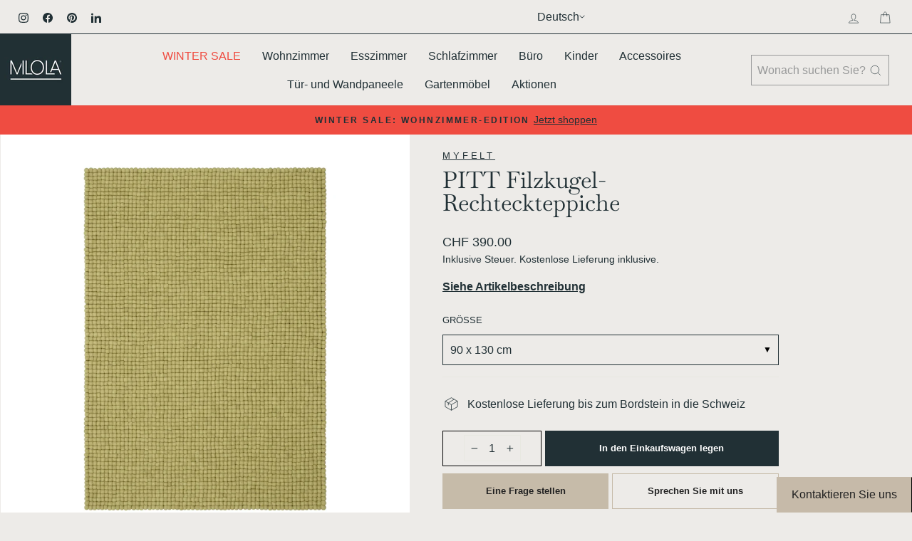

--- FILE ---
content_type: text/html; charset=utf-8
request_url: https://www.milola.ch/de/products/pitt-felt-ball-rectangular-rugs
body_size: 77127
content:










    
    
    
    
    
    



















<!doctype html>
<html class="no-js" lang="de" dir="ltr">
<head><link href="//www.milola.ch/cdn/shop/t/37/assets/bss-hide-variant.css?v=17173791269440370071746781550" rel="stylesheet" type="text/css" media="all" />

<link href="//www.milola.ch/cdn/shop/t/37/assets/tiny.content.min.css?30276" rel="stylesheet" type="text/css" media="all" />

<link href="//www.milola.ch/cdn/shop/t/37/assets/bss-hide-variant.css?v=17173791269440370071746781550" rel="stylesheet" type="text/css" media="all" />
  <script> 
    window.dataLayer = window.dataLayer || []; 
    function gtag() { 
        dataLayer.push(arguments); 
    } 
    gtag("consent", "default", { 
        ad_storage: "denied", 
        ad_user_data: "denied",  
        ad_personalization: "denied", 
        analytics_storage: "denied", 
        functionality_storage: "denied", 
        personalization_storage: "denied", 
        security_storage: "granted", 
        wait_for_update: 2000, 
    }); 
    gtag("set", "ads_data_redaction", true); 
    gtag("set", "url_passthrough", true); 
</script> 
<!-- Start cookieyes banner --> <script id="cookieyes" type="text/javascript" src="https://cdn-cookieyes.com/common/shopify.js"></script> 
  <script id="cookieyes" type="text/javascript" src="https://cdn-cookieyes.com/client_data/5febe6aa68db5bbfac7c82f0/script.js"></script> 
  <!-- End cookieyes banner -->

  <script src="https://cdn-widgetsrepository.yotpo.com/v1/loader/OE_OvfMo4j0eeX0EF7V9nw" async></script>

    <script>  
  (function() {
      class Datamoon_Data_Layer {
        constructor() {
          window.dataLayer = window.dataLayer || []; 
          
          // use a prefix of events name
          this.eventPrefix = '';

          //Keep the value false to get non-formatted product ID
          this.formattedItemId = true; 

          // data schema
          this.dataSchema = {
            ecommerce: {
                show: true
            },
            dynamicRemarketing: {
                show: false,
                business_vertical: 'retail'
            }
          }

          // add to wishlist selectors
          this.addToWishListSelectors = {
            'addWishListIcon': '',
            'gridItemSelector': '',
            'productLinkSelector': 'a[href*="/products/"]'
          }

          // quick view selectors
          this.quickViewSelector = {
            'quickViewElement': '',
            'gridItemSelector': '',
            'productLinkSelector': 'a[href*="/products/"]'
          }

          // mini cart button selector
          this.miniCartButton = [
            'a[href="/cart"]', 
          ];
          this.miniCartAppersOn = 'click';


          // begin checkout buttons/links selectors
          this.beginCheckoutButtons = [
            'input[name="checkout"]',
            'button[id="mu-checkout-button"]', // Capture the button by ID
            'button.mu-checkout-btn', // Capture the button using its class
            'a[href="/checkout"]',
            '.additional-checkout-buttons',
          ];


          // direct checkout button selector
          this.shopifyDirectCheckoutButton = [
            '.shopify-payment-button'
          ]

          //Keep the value true if Add to Cart redirects to the cart page
          this.isAddToCartRedirect = false;
          
          // keep the value false if cart items increment/decrement/remove refresh page 
          this.isAjaxCartIncrementDecrement = true;
          

          // Caution: Do not modify anything below this line, as it may result in it not functioning correctly.
          this.cart = {"note":null,"attributes":{},"original_total_price":0,"total_price":0,"total_discount":0,"total_weight":0.0,"item_count":0,"items":[],"requires_shipping":false,"currency":"CHF","items_subtotal_price":0,"cart_level_discount_applications":[],"checkout_charge_amount":0}
          this.countryCode = "CH";
          this.collectData();  
          this.storeURL = "https://www.milola.ch";
          localStorage.setItem('shopCountryCode', this.countryCode);
        }

        updateCart() {
          fetch("/cart.js")
          .then((response) => response.json())
          .then((data) => {
            this.cart = data;
          });
        }

       debounce(delay) {         
          let timeoutId;
          return function(func) {
            const context = this;
            const args = arguments;
            
            clearTimeout(timeoutId);
            
            timeoutId = setTimeout(function() {
              func.apply(context, args);
            }, delay);
          };
        }

        eventConsole(eventName, eventData) {
          const css1 = 'background: red; color: #fff; font-size: normal; border-radius: 3px 0 0 3px; padding: 3px 4px;';
          const css2 = 'background-color: blue; color: #fff; font-size: normal; border-radius: 0 3px 3px 0; padding: 3px 4px;';
          console.log('%cGTM DataLayer Event:%c' + eventName, css1, css2, eventData);
        }

        collectData() { 
            this.customerData();
            this.ajaxRequestData();
            this.searchPageData();
            this.miniCartData();
            this.beginCheckoutData();
  
            
  
            
              this.productSinglePage();
            
  
            
            
            this.addToWishListData();
            this.quickViewData();
            this.formData();
            this.phoneClickData();
            this.emailClickData();
        }        

        //logged-in customer data 
        customerData() {
            const currentUser = {};
            

            if (currentUser.email) {
              currentUser.hash_email = "e3b0c44298fc1c149afbf4c8996fb92427ae41e4649b934ca495991b7852b855"
            }

            if (currentUser.phone) {
              currentUser.hash_phone = "e3b0c44298fc1c149afbf4c8996fb92427ae41e4649b934ca495991b7852b855"
            }

            window.dataLayer = window.dataLayer || [];
            dataLayer.push({
              customer: currentUser
            });
        }

        // add_to_cart, remove_from_cart, search
        ajaxRequestData() {
          const self = this;
          
          // handle non-ajax add to cart
          if(this.isAddToCartRedirect) {
            document.addEventListener('submit', function(event) {
              const addToCartForm = event.target.closest('form[action="/cart/add"]');
              if(addToCartForm) {
                event.preventDefault();
                
                const formData = new FormData(addToCartForm);
            
                fetch(window.Shopify.routes.root + 'cart/add.js', {
                  method: 'POST',
                  body: formData
                })
                .then(response => {
                    window.location.href = "/de/cart";
                })
                .catch((error) => {
                  console.error('Error:', error);
                });
              }
            });
          }
          
          // fetch
          let originalFetch = window.fetch;
          let debounce = this.debounce(800);
          
          window.fetch = function () {
            return originalFetch.apply(this, arguments).then((response) => {
              if (response.ok) {
                let cloneResponse = response.clone();
                let requestURL = arguments[0].url || arguments[0];
                
                if(/.*\/search\/?.*\?.*q=.+/.test(requestURL) && !requestURL.includes('&requestFrom=uldt')) {   
                  const queryString = requestURL.split('?')[1];
                  const urlParams = new URLSearchParams(queryString);
                  const search_term = urlParams.get("q");

                  debounce(function() {
                    fetch(`${self.storeURL}/search/suggest.json?q=${search_term}&resources[type]=product&requestFrom=uldt`)
                      .then(res => res.json())
                      .then(function(data) {
                            const products = data.resources.results.products;
                            if(products.length) {
                              const fetchRequests = products.map(product =>
                                fetch(`${self.storeURL}/${product.url.split('?')[0]}.js`)
                                  .then(response => response.json())
                                  .catch(error => console.error('Error fetching:', error))
                              );

                              Promise.all(fetchRequests)
                                .then(products => {
                                    const items = products.map((product) => {
                                      return {
                                        product_id: product.id,
                                        product_title: product.title,
                                        variant_id: product.variants[0].id,
                                        variant_title: product.variants[0].title,
                                        vendor: product.vendor,
                                        total_discount: 0,
                                        final_price: product.price_min,
                                        product_type: product.type, 
                                        quantity: 1
                                      }
                                    });

                                    self.ecommerceDataLayer('search', {search_term, items});
                                })
                            }else {
                              self.ecommerceDataLayer('search', {search_term, items: []});
                            }
                      });
                  });
                }
                else if (requestURL.includes("/cart/add")) {
                  cloneResponse.text().then((text) => {
                    let data = JSON.parse(text);

                    if(data.items && Array.isArray(data.items)) {
                      data.items.forEach(function(item) {
                         self.ecommerceDataLayer('add_to_cart', {items: [item]});
                      })
                    } else {
                      self.ecommerceDataLayer('add_to_cart', {items: [data]});
                    }
                    self.updateCart();
                  });
                }else if(requestURL.includes("/cart/change") || requestURL.includes("/cart/update")) {
                  
                   cloneResponse.text().then((text) => {
                     
                    let newCart = JSON.parse(text);
                    let newCartItems = newCart.items;
                    let oldCartItems = self.cart.items;

                    for(let i = 0; i < oldCartItems.length; i++) {
                      let item = oldCartItems[i];
                      let newItem = newCartItems.find(newItems => newItems.id === item.id);


                      if(newItem) {

                        if(newItem.quantity > item.quantity) {
                          // cart item increment
                          let quantity = (newItem.quantity - item.quantity);
                          let updatedItem = {...item, quantity}
                          self.ecommerceDataLayer('add_to_cart', {items: [updatedItem]});
                          self.updateCart(); 

                        }else if(newItem.quantity < item.quantity) {
                          // cart item decrement
                          let quantity = (item.quantity - newItem.quantity);
                          let updatedItem = {...item, quantity}
                          self.ecommerceDataLayer('remove_from_cart', {items: [updatedItem]});
                          self.updateCart(); 
                        }
                        

                      }else {
                        self.ecommerceDataLayer('remove_from_cart', {items: [item]});
                        self.updateCart(); 
                      }
                    }
                     
                  });
                }
              }
              return response;
            });
          }
          // end fetch 


          //xhr
          var origXMLHttpRequest = XMLHttpRequest;
          XMLHttpRequest = function() {
            var requestURL;
    
            var xhr = new origXMLHttpRequest();
            var origOpen = xhr.open;
            var origSend = xhr.send;
            
            // Override the `open` function.
            xhr.open = function(method, url) {
                requestURL = url;
                return origOpen.apply(this, arguments);
            };
    
    
            xhr.send = function() {
    
                // Only proceed if the request URL matches what we're looking for.
                if (requestURL.includes("/cart/add") || requestURL.includes("/cart/change") || /.*\/search\/?.*\?.*q=.+/.test(requestURL)) {
        
                    xhr.addEventListener('load', function() {
                        if (xhr.readyState === 4) {
                            if (xhr.status >= 200 && xhr.status < 400) { 

                              if(/.*\/search\/?.*\?.*q=.+/.test(requestURL) && !requestURL.includes('&requestFrom=uldt')) {
                                const queryString = requestURL.split('?')[1];
                                const urlParams = new URLSearchParams(queryString);
                                const search_term = urlParams.get("q");

                                debounce(function() {
                                    fetch(`${self.storeURL}/search/suggest.json?q=${search_term}&resources[type]=product&requestFrom=uldt`)
                                      .then(res => res.json())
                                      .then(function(data) {
                                            const products = data.resources.results.products;
                                            if(products.length) {
                                              const fetchRequests = products.map(product =>
                                                fetch(`${self.storeURL}/${product.url.split('?')[0]}.js`)
                                                  .then(response => response.json())
                                                  .catch(error => console.error('Error fetching:', error))
                                              );
                
                                              Promise.all(fetchRequests)
                                                .then(products => {
                                                    const items = products.map((product) => {
                                                      return {
                                                        product_id: product.id,
                                                        product_title: product.title,
                                                        variant_id: product.variants[0].id,
                                                        variant_title: product.variants[0].title,
                                                        vendor: product.vendor,
                                                        total_discount: 0,
                                                        final_price: product.price_min,
                                                        product_type: product.type, 
                                                        quantity: 1
                                                      }
                                                    });
                
                                                    self.ecommerceDataLayer('search', {search_term, items});
                                                })
                                            }else {
                                              self.ecommerceDataLayer('search', {search_term, items: []});
                                            }
                                      });
                                  });

                              }

                              else if(requestURL.includes("/cart/add")) {
                                  const data = JSON.parse(xhr.responseText);

                                  if(data.items && Array.isArray(data.items)) {
                                    data.items.forEach(function(item) {
                                        self.ecommerceDataLayer('add_to_cart', {items: [item]});
                                      })
                                  } else {
                                    self.ecommerceDataLayer('add_to_cart', {items: [data]});
                                  }
                                  self.updateCart();
                                 
                               }else if(requestURL.includes("/cart/change")) {
                                 
                                  const newCart = JSON.parse(xhr.responseText);
                                  const newCartItems = newCart.items;
                                  let oldCartItems = self.cart.items;
              
                                  for(let i = 0; i < oldCartItems.length; i++) {
                                    let item = oldCartItems[i];
                                    let newItem = newCartItems.find(newItems => newItems.id === item.id);
              
              
                                    if(newItem) {
                                      if(newItem.quantity > item.quantity) {
                                        // cart item increment
                                        let quantity = (newItem.quantity - item.quantity);
                                        let updatedItem = {...item, quantity}
                                        self.ecommerceDataLayer('add_to_cart', {items: [updatedItem]});
                                        self.updateCart(); 
              
                                      }else if(newItem.quantity < item.quantity) {
                                        // cart item decrement
                                        let quantity = (item.quantity - newItem.quantity);
                                        let updatedItem = {...item, quantity}
                                        self.ecommerceDataLayer('remove_from_cart', {items: [updatedItem]});
                                        self.updateCart(); 
                                      }
                                      
              
                                    }else {
                                      self.ecommerceDataLayer('remove_from_cart', {items: [item]});
                                      self.updateCart(); 
                                    }
                                  }
                               }          
                            }
                        }
                    });
                }
    
                return origSend.apply(this, arguments);
            };
    
            return xhr;
          }; 
          //end xhr
        }

        // search event from search page
        searchPageData() {
          const self = this;
          let pageUrl = window.location.href;
          
          if(/.+\/search\?.*\&?q=.+/.test(pageUrl)) {   
            const queryString = pageUrl.split('?')[1];
            const urlParams = new URLSearchParams(queryString);
            const search_term = urlParams.get("q");
                
            fetch(`https://www.milola.ch/search/suggest.json?q=${search_term}&resources[type]=product&requestFrom=uldt`)
            .then(res => res.json())
            .then(function(data) {
                  const products = data.resources.results.products;
                  if(products.length) {
                    const fetchRequests = products.map(product =>
                      fetch(`${self.storeURL}/${product.url.split('?')[0]}.js`)
                        .then(response => response.json())
                        .catch(error => console.error('Error fetching:', error))
                    );
                    Promise.all(fetchRequests)
                    .then(products => {
                        const items = products.map((product) => {
                            return {
                            product_id: product.id,
                            product_title: product.title,
                            variant_id: product.variants[0].id,
                            variant_title: product.variants[0].title,
                            vendor: product.vendor,
                            total_discount: 0,
                            final_price: product.price_min,
                            product_type: product.type, 
                            quantity: 1
                            }
                        });

                        self.ecommerceDataLayer('search', {search_term, items});
                    });
                  }else {
                    self.ecommerceDataLayer('search', {search_term, items: []});
                  }
            });
          }
        }

        // view_cart
        miniCartData() {
          if(this.miniCartButton.length) {
            let self = this;
            if(this.miniCartAppersOn === 'hover') {
              this.miniCartAppersOn = 'mouseenter';
            }
            this.miniCartButton.forEach((selector) => {
              let miniCartButtons = document.querySelectorAll(selector);
              miniCartButtons.forEach((miniCartButton) => {
                  miniCartButton.addEventListener(self.miniCartAppersOn, () => {
                    self.ecommerceDataLayer('view_cart', self.cart);
                  });
              })
            });
          }
        }

        // begin_checkout
        beginCheckoutData() {
          let self = this;
          document.addEventListener('pointerdown', (event) => {
            let targetElement = event.target.closest(self.beginCheckoutButtons.join(', '));
            if(targetElement) {
              self.ecommerceDataLayer('begin_checkout', self.cart);
            }
          });
        }

        // view_cart, add_to_cart, remove_from_cart
        viewCartPageData() {
          
          this.ecommerceDataLayer('view_cart', this.cart);

          //if cart quantity chagne reload page 
          if(!this.isAjaxCartIncrementDecrement) {
            const self = this;
            document.addEventListener('pointerdown', (event) => {
              const target = event.target.closest('a[href*="/cart/change?"]');
              if(target) {
                const linkUrl = target.getAttribute('href');
                const queryString = linkUrl.split("?")[1];
                const urlParams = new URLSearchParams(queryString);
                const newQuantity = urlParams.get("quantity");
                const line = urlParams.get("line");
                const cart_id = urlParams.get("id");
        
                
                if(newQuantity && (line || cart_id)) {
                  let item = line ? {...self.cart.items[line - 1]} : self.cart.items.find(item => item.key === cart_id);
        
                  let event = 'add_to_cart';
                  if(newQuantity < item.quantity) {
                    event = 'remove_from_cart';
                  }
        
                  let quantity = Math.abs(newQuantity - item.quantity);
                  item['quantity'] = quantity;
        
                  self.ecommerceDataLayer(event, {items: [item]});
                }
              }
            });
          }
        }

        productSinglePage() {
        
          const item = {
              product_id: 6092901744795,
              variant_id: 37668361535643,
              product_title: "PITT Filzkugel-Rechteckteppiche",
              line_level_total_discount: 0,
              vendor: "MyFelt",
              sku: null,
              product_type: "Teppiche",
              item_list_id: 209381195931,
              item_list_name: "Accessories",
              
                variant_title: "90 x 130 cm",
              
              final_price: 39000,
              quantity: 1
          };
          
          const variants = [{"id":37668361535643,"title":"90 x 130 cm","option1":"90 x 130 cm","option2":null,"option3":null,"sku":null,"requires_shipping":true,"taxable":true,"featured_image":null,"available":true,"name":"PITT Filzkugel-Rechteckteppiche - 90 x 130 cm","public_title":"90 x 130 cm","options":["90 x 130 cm"],"price":39000,"weight":0,"compare_at_price":null,"inventory_management":null,"barcode":null,"requires_selling_plan":false,"selling_plan_allocations":[]},{"id":37668361568411,"title":"120 x 170 cm","option1":"120 x 170 cm","option2":null,"option3":null,"sku":null,"requires_shipping":true,"taxable":true,"featured_image":null,"available":true,"name":"PITT Filzkugel-Rechteckteppiche - 120 x 170 cm","public_title":"120 x 170 cm","options":["120 x 170 cm"],"price":66000,"weight":0,"compare_at_price":null,"inventory_management":null,"barcode":null,"requires_selling_plan":false,"selling_plan_allocations":[]},{"id":37668361601179,"title":"180 x 260 cm","option1":"180 x 260 cm","option2":null,"option3":null,"sku":null,"requires_shipping":true,"taxable":true,"featured_image":null,"available":true,"name":"PITT Filzkugel-Rechteckteppiche - 180 x 260 cm","public_title":"180 x 260 cm","options":["180 x 260 cm"],"price":169900,"weight":0,"compare_at_price":null,"inventory_management":null,"barcode":null,"requires_selling_plan":false,"selling_plan_allocations":[]},{"id":37668361633947,"title":"200 x 300 cm","option1":"200 x 300 cm","option2":null,"option3":null,"sku":null,"requires_shipping":true,"taxable":true,"featured_image":null,"available":true,"name":"PITT Filzkugel-Rechteckteppiche - 200 x 300 cm","public_title":"200 x 300 cm","options":["200 x 300 cm"],"price":219900,"weight":0,"compare_at_price":null,"inventory_management":null,"barcode":null,"requires_selling_plan":false,"selling_plan_allocations":[]}]
          this.ecommerceDataLayer('view_item', {items: [item]});

          if(this.shopifyDirectCheckoutButton.length) {
              let self = this;
              document.addEventListener('pointerdown', (event) => {  
                let target = event.target;
                let checkoutButton = event.target.closest(this.shopifyDirectCheckoutButton.join(', '));

                if(checkoutButton && (variants || self.quickViewVariants)) {

                    let checkoutForm = checkoutButton.closest('form[action*="/cart/add"]');
                    if(checkoutForm) {

                        let variant_id = null;
                        let varientInput = checkoutForm.querySelector('input[name="id"]');
                        let varientIdFromURL = new URLSearchParams(window.location.search).get('variant');
                        let firstVarientId = item.variant_id;

                        if(varientInput) {
                          variant_id = parseInt(varientInput.value);
                        }else if(varientIdFromURL) {
                          variant_id = varientIdFromURL;
                        }else if(firstVarientId) {
                          variant_id = firstVarientId;
                        }

                        if(variant_id) {
                            variant_id = parseInt(variant_id);

                            let quantity = 1;
                            let quantitySelector = checkoutForm.getAttribute('id');
                            if(quantitySelector) {
                              let quentityInput = document.querySelector('input[name="quantity"][form="'+quantitySelector+'"]');
                              if(quentityInput) {
                                  quantity = +quentityInput.value;
                              }
                            }
                          
                            if(variant_id) {
                                let variant = variants.find(item => item.id === +variant_id);
                                if(variant && item) {
                                    variant_id
                                    item['variant_id'] = variant_id;
                                    item['variant_title'] = variant.title;
                                    item['final_price'] = variant.price;
                                    item['quantity'] = quantity;
                                    
                                    self.ecommerceDataLayer('add_to_cart', {items: [item]});
                                    self.ecommerceDataLayer('begin_checkout', {items: [item]});
                                }else if(self.quickViewedItem) {                                  
                                  let variant = self.quickViewVariants.find(item => item.id === +variant_id);
                                  if(variant) {
                                    self.quickViewedItem['variant_id'] = variant_id;
                                    self.quickViewedItem['variant_title'] = variant.title;
                                    self.quickViewedItem['final_price'] = parseFloat(variant.price) * 100;
                                    self.quickViewedItem['quantity'] = quantity;
                                    
                                    self.ecommerceDataLayer('add_to_cart', {items: [self.quickViewedItem]});
                                    self.ecommerceDataLayer('begin_checkout', {items: [self.quickViewedItem]});
                                    
                                  }
                                }
                            }
                        }
                    }

                }
              }); 
          }
          
          
        }

        collectionsPageData() {
          var ecommerce = {
            'items': [
              
              ]
          };

          ecommerce['item_list_id'] = null
          ecommerce['item_list_name'] = null

          this.ecommerceDataLayer('view_item_list', ecommerce);
        }
        
        
        // add to wishlist
        addToWishListData() {
          if(this.addToWishListSelectors && this.addToWishListSelectors.addWishListIcon) {
            const self = this;
            document.addEventListener('pointerdown', (event) => {
              let target = event.target;
              
              if(target.closest(self.addToWishListSelectors.addWishListIcon)) {
                let pageULR = window.location.href.replace(/\?.+/, '');
                let requestURL = undefined;
          
                if(/\/products\/[^/]+$/.test(pageULR)) {
                  requestURL = pageULR;
                } else if(self.addToWishListSelectors.gridItemSelector && self.addToWishListSelectors.productLinkSelector) {
                  let itemElement = target.closest(self.addToWishListSelectors.gridItemSelector);
                  if(itemElement) {
                    let linkElement = itemElement.querySelector(self.addToWishListSelectors.productLinkSelector); 
                    if(linkElement) {
                      let link = linkElement.getAttribute('href').replace(/\?.+/g, '');
                      if(link && /\/products\/[^/]+$/.test(link)) {
                        requestURL = link;
                      }
                    }
                  }
                }

                if(requestURL) {
                  fetch(requestURL + '.json')
                    .then(res => res.json())
                    .then(result => {
                      let data = result.product;                    
                      if(data) {
                        let dataLayerData = {
                          product_id: data.id,
                            variant_id: data.variants[0].id,
                            product_title: data.title,
                          quantity: 1,
                          final_price: parseFloat(data.variants[0].price) * 100,
                          total_discount: 0,
                          product_type: data.product_type,
                          vendor: data.vendor,
                          variant_title: (data.variants[0].title !== 'Default Title') ? data.variants[0].title : undefined,
                          sku: data.variants[0].sku,
                        }

                        self.ecommerceDataLayer('add_to_wishlist', {items: [dataLayerData]});
                      }
                    });
                }
              }
            });
          }
        }

        quickViewData() {
          if(this.quickViewSelector.quickViewElement && this.quickViewSelector.gridItemSelector && this.quickViewSelector.productLinkSelector) {
            const self = this;
            document.addEventListener('pointerdown', (event) => {
              let target = event.target;
              if(target.closest(self.quickViewSelector.quickViewElement)) {
                let requestURL = undefined;
                let itemElement = target.closest(this.quickViewSelector.gridItemSelector );
                
                if(itemElement) {
                  let linkElement = itemElement.querySelector(self.quickViewSelector.productLinkSelector); 
                  if(linkElement) {
                    let link = linkElement.getAttribute('href').replace(/\?.+/g, '');
                    if(link && /\/products\/[^/]+$/.test(link)) {
                      requestURL = link;
                    }
                  }
                }   
                
                if(requestURL) {
                    fetch(requestURL + '.json')
                      .then(res => res.json())
                      .then(result => {
                        let data = result.product;                    
                        if(data) {
                          let dataLayerData = {
                            product_id: data.id,
                            variant_id: data.variants[0].id,
                            product_title: data.title,
                            quantity: 1,
                            final_price: parseFloat(data.variants[0].price) * 100,
                            total_discount: 0,
                            product_type: data.product_type,
                            vendor: data.vendor,
                            variant_title: (data.variants[0].title !== 'Default Title') ? data.variants[0].title : undefined,
                            sku: data.variants[0].sku,
                          }
  
                          self.ecommerceDataLayer('view_item', {items: [dataLayerData]});
                          self.quickViewVariants = data.variants;
                          self.quickViewedItem = dataLayerData;
                        }
                      });
                  }
              }
            });

            
          }
        }

        // all ecommerce events
        ecommerceDataLayer(event, data) {
          const self = this;
          dataLayer.push({ 'ecommerce': null });
          const dataLayerData = {
            "event": this.eventPrefix + event,
            'ecommerce': {
               'currency': this.cart.currency,
               'items': data.items.map((item, index) => {
                 const dataLayerItem = {
                    'index': index,
                    'item_id': this.formattedItemId  ? `shopify_${this.countryCode}_${item.product_id}_${item.variant_id}` : item.product_id.toString(),
                    'product_id': item.product_id.toString(),
                    'variant_id': item.variant_id.toString(),
                    'item_name': item.product_title,
                    'quantity': item.quantity,
                    'price': +((item.final_price / 100).toFixed(2)),
                    'discount': item.total_discount ? +((item.total_discount / 100).toFixed(2)) : 0 
                }

                if(item.product_type) {
                  dataLayerItem['item_category'] = item.product_type;
                }
                
                if(item.vendor) {
                  dataLayerItem['item_brand'] = item.vendor;
                }
               
                if(item.variant_title && item.variant_title !== 'Default Title') {
                  dataLayerItem['item_variant'] = item.variant_title;
                }
              
                if(item.sku) {
                  dataLayerItem['sku'] = item.sku;
                }

                if(item.item_list_name) {
                  dataLayerItem['item_list_name'] = item.item_list_name;
                }

                if(item.item_list_id) {
                  dataLayerItem['item_list_id'] = item.item_list_id.toString()
                }

                return dataLayerItem;
              })
            }
          }

          if(data.total_price !== undefined) {
            dataLayerData['ecommerce']['value'] =  +((data.total_price / 100).toFixed(2));
          } else {
            dataLayerData['ecommerce']['value'] = +(dataLayerData['ecommerce']['items'].reduce((total, item) => total + (item.price * item.quantity), 0)).toFixed(2);
          }
          
          if(data.item_list_id) {
            dataLayerData['ecommerce']['item_list_id'] = data.item_list_id;
          }
          
          if(data.item_list_name) {
            dataLayerData['ecommerce']['item_list_name'] = data.item_list_name;
          }

          if(data.search_term) {
            dataLayerData['search_term'] = data.search_term;
          }

          if(self.dataSchema.dynamicRemarketing && self.dataSchema.dynamicRemarketing.show) {
            dataLayer.push({ 'dynamicRemarketing': null });
            dataLayerData['dynamicRemarketing'] = {
                value: dataLayerData.ecommerce.value,
                items: dataLayerData.ecommerce.items.map(item => ({id: item.item_id, google_business_vertical: self.dataSchema.dynamicRemarketing.business_vertical}))
            }
          }

          if(!self.dataSchema.ecommerce ||  !self.dataSchema.ecommerce.show) {
            delete dataLayerData['ecommerce'];
          }

          dataLayer.push(dataLayerData);
          self.eventConsole(self.eventPrefix + event, dataLayerData);
        }

        
        // contact form submit & newsletters signup
        formData() {
          const self = this;
          
          document.addEventListener('submit', function(event) {
            let targetForm = event.target.closest('form[action^="/contact"], form');
            
            if(targetForm) {
              const formData = {
                form_location: window.location.href,
                form_id: targetForm.getAttribute('id'),
                form_classes: targetForm.getAttribute('class')
              };
                            
              let formType = targetForm.querySelector('input[name="form_type"]');
              let emailInput = targetForm.querySelector('input[type="email"]');
              let inputs = targetForm.querySelectorAll("input:not([type=hidden]):not([type=submit]), textarea, select");
              
              inputs.forEach(function(input) {
                var inputName = input.name;
                var inputValue = input.value;
                
                if (inputName && inputValue) {
                  var matches = inputName.match(/\[(.*?)\]/);
                  if (matches && matches.length > 1) {
                     var fieldName = matches[1];
                     formData[fieldName] = input.value;
                  } else {
                     formData[inputName] = input.value;
                  }
                }
              });
              
              if((formType && formType.value === 'email') || emailInput) {
                dataLayer.push({ event: self.eventPrefix + 'newsletter_signup', ...formData});
                self.eventConsole(self.eventPrefix + 'newsletter_signup', { event: self.eventPrefix + 'newsletter_signup', ...formData});
              } else if(formType && formType.value === 'contact') {
                dataLayer.push({ event: self.eventPrefix + 'contact_form_submit', ...formData});
                self.eventConsole(self.eventPrefix + 'contact_form_submit', { event: self.eventPrefix + 'contact_form_submit', ...formData});
              }
            }
          });
          
          document.addEventListener('click', function(event) {
            let targetButton = event.target.closest('button[type="button"], button[type="submit"]');

            if (targetButton) {
              let parentContainer = targetButton.closest('div[data-testid="form-row"]');
              
              if (parentContainer) {
                const formData = {
                  form_location: window.location.href,
                };

                let emailInput = parentContainer.querySelector('input[type="email"]');

                if (emailInput && emailInput.value.trim() !== '') {
                  formData['email'] = emailInput.value.trim();

                  // Trigger the newsletter signup event
                  dataLayer.push({ event: self.eventPrefix + 'newsletter_signup', ...formData });
                  self.eventConsole(self.eventPrefix + 'newsletter_signup', { event: self.eventPrefix + 'newsletter_signup', ...formData });
                }
              }
            }
          });
        }

        // phone_number_click event
        phoneClickData() {
          const self = this; 
          document.addEventListener('click', function(event) {
            let target = event.target.closest('a[href^="tel:"]');
            if(target) {
              let phone_number = target.getAttribute('href').replace('tel:', '');
              let eventData = {
                event: self.eventPrefix + 'phone_number_click',
                page_location: window.location.href,
                link_classes: target.getAttribute('class'),
                link_id: target.getAttribute('id'),
                phone_number
              }

              dataLayer.push(eventData);
              this.eventConsole(self.eventPrefix + 'phone_number_click', eventData);
            }
          });
        }
  
        // email_click event
        emailClickData() {
          const self = this; 
          document.addEventListener('click', function(event) {
            let target = event.target.closest('a[href^="mailto:"]');
            if(target) {
              let email_address = target.getAttribute('href').replace('mailto:', '');
              let eventData = {
                event: self.eventPrefix + 'email_click',
                page_location: window.location.href,
                link_classes: target.getAttribute('class'),
                link_id: target.getAttribute('id'),
                email_address
              }

              dataLayer.push(eventData);
              this.eventConsole(self.eventPrefix + 'email_click', eventData);
            }
          });
        }
      } 
      // end Datamoon_Data_Layer

      document.addEventListener('DOMContentLoaded', function() {
        try{
          new Datamoon_Data_Layer();
        }catch(error) {
          console.log(error);
        }
      });
    
  })();
</script>


<!-- Google Tag Manager -->
<script>(function(w,d,s,l,i){w[l]=w[l]||[];w[l].push({'gtm.start':
new Date().getTime(),event:'gtm.js'});var f=d.getElementsByTagName(s)[0],
j=d.createElement(s),dl=l!='dataLayer'?'&l='+l:'';j.async=true;j.src=
'https://www.googletagmanager.com/gtm.js?id='+i+dl;f.parentNode.insertBefore(j,f);
})(window,document,'script','dataLayer','GTM-KGL96FM');</script>
<!-- End Google Tag Manager -->



  <meta charset="utf-8">
  <meta http-equiv="X-UA-Compatible" content="IE=edge,chrome=1">
  <meta name="viewport" content="width=device-width,initial-scale=1">
  <meta name="theme-color" content="#111111">
  <link rel="canonical" href="https://www.milola.ch/de/products/pitt-felt-ball-rectangular-rugs">
  <link rel="preconnect" href="https://cdn.shopify.com" crossorigin>
  <link rel="preconnect" href="https://fonts.shopifycdn.com" crossorigin>
  <link rel="dns-prefetch" href="https://productreviews.shopifycdn.com">
  <link rel="dns-prefetch" href="https://ajax.googleapis.com">
  <link rel="dns-prefetch" href="https://maps.googleapis.com">
  <link rel="dns-prefetch" href="https://maps.gstatic.com">
  <link
  rel="stylesheet"
  href="https://cdn.jsdelivr.net/npm/swiper@10/swiper-bundle.min.css"
/>

<style>

  :root{
    --colorBtnPrimary: #111111;
    --colorBtnPrimaryLight: #2b2b2b;
    --colorBtnPrimaryDim: #040404;
    --colorBtnPrimaryText: #ffffff;
    --colorCartDot: #ef4c41;
    --colorLink: #213035;
    --colorTextBody: #213035;
    --colorTextHighlight: #989999;
    --colorPrice: #213035;
    --colorTextSavings: #ef4c41;
    --colorSaleTag: #ef4c41;
    --colorSaleTagText: #ffffff;
    --colorBody: #edebe8;
    --colorBodyDim: #e2dfda;
    --colorFooter: #213035;
    --colorFooterText: #ffffff;
    --colorBorder: #e8e8e1;
    --colorNav: #edebe8;
    --colorNavText: #213035;
    --colorFirstNavText: #ef4c41;
    --colorAnnouncement: #ef4c41;
    --colorAnnouncementText: #213035;
    --colorHeroText: #ffffff;
    --colorModalBg: #e6e6e6;
    --colorImageOverlay: #213035;
    --colorImageOverlayOpacity: 0.15;
    --colorImageOverlayTextShadow: 0.2;
    --colorSmallImageBg: #ffffff;
    --colorLargeImageBg: #213035;
    --colorGridOverlay: #213035;
    --colorGridOverlayOpacity: 0.1;
    --colorDrawers: #ffffff;
    --colorDrawersDim: #f2f2f2;
    --colorDrawerBorder: #e8e8e1;
    --colorDrawerText: #213035;
    --colorDrawerTextDark: #040506;
    --colorDrawerButton: #213035;
    --colorDrawerButtonText: #ffffff;
    --color-body-text: #213035;
    --color-body: #edebe8;
    --color-bg: #edebe8;
  }

  .flickity-button{
    color: #ffffff;
    background: #111111;
  }
  
  .hero .flickity-button{
    color: #213035;
    background-color: #edebe8;
  }


  tool-tip[data-tool-tip-open=true]:before{
    background-color: #e6e6e6;
  }
  
  tool-tip[data-tool-tip-open=true] .tool-tip__inner{
    background: #edebe8;
  }
  
  newsletter-reminder[class*=color-scheme-]:not(.color-scheme-none){
    color: #ffffff;
    background-color: #111111;
  }
  
  .hotspot__button-content{
    color: #213035;
    background-color: #edebe8;
  }
  
  .hotspot__button-content:before{
    border-color: transparent transparent #edebe8 transparent;
  }

  .skip-link:focus{
    color:#213035;
    background-color:#edebe8;
    }

    body,html{
      background-color:#edebe8;
      color:#213035;
    }

    .hr--large,.hr--medium,.hr--small,hr{ 
      border-top-color:#e8e8e1;
    }

    @media only screen and (max-width:768px){
    .table__section+.table__section:after{
      border-bottom-color:#e8e8e1;
    }
}

table{
  background:#e8e8e1;
}

td,th{
  background:#edebe8;
}

.text-link,a{
  color:#213035;
}

.text-link:hover,a:hover{
  color:#213035;
}

.rte a,.shopify-email-marketing-confirmation__container a,.shopify-policy__container a{
  color:#213035;
}

.btn,.rte .btn,.shopify-payment-button .shopify-payment-button__button--unbranded,.spr-container .spr-button,.spr-container .spr-summary-actions a{
  color:#ffffff;
  background:#111111;
}

.btn:hover,.rte .btn:hover,.shopify-payment-button .shopify-payment-button__button--unbranded:hover,.spr-container .spr-button:hover,.spr-container .spr-summary-actions a:hover{
  color:#ffffff;
  background-color:#111111;
}

[data-button_style=square] .btn:not(.btn--secondary):not(.btn--tertiary):not(.btn--inverse):not(.btn--body):not(.btn--static):hover,[data-button_style=square] .rte .btn:not(.btn--secondary):not(.btn--tertiary):not(.btn--inverse):not(.btn--body):not(.btn--static):hover,[data-button_style=square] .shopify-payment-button .shopify-payment-button__button--unbranded:not(.btn--secondary):not(.btn--tertiary):not(.btn--inverse):not(.btn--body):not(.btn--static):hover,[data-button_style=square] .spr-container .spr-button:not(.btn--secondary):not(.btn--tertiary):not(.btn--inverse):not(.btn--body):not(.btn--static):hover,[data-button_style=square] .spr-container .spr-summary-actions a:not(.btn--secondary):not(.btn--tertiary):not(.btn--inverse):not(.btn--body):not(.btn--static):hover,[data-button_style^=round] .btn:not(.btn--secondary):not(.btn--tertiary):not(.btn--inverse):not(.btn--body):not(.btn--static):hover,[data-button_style^=round] .rte .btn:not(.btn--secondary):not(.btn--tertiary):not(.btn--inverse):not(.btn--body):not(.btn--static):hover,[data-button_style^=round] .shopify-payment-button .shopify-payment-button__button--unbranded:not(.btn--secondary):not(.btn--tertiary):not(.btn--inverse):not(.btn--body):not(.btn--static):hover,[data-button_style^=round] .spr-container .spr-button:not(.btn--secondary):not(.btn--tertiary):not(.btn--inverse):not(.btn--body):not(.btn--static):hover,[data-button_style^=round] .spr-container .spr-summary-actions a:not(.btn--secondary):not(.btn--tertiary):not(.btn--inverse):not(.btn--body):not(.btn--static):hover{
  background:#2b2b2b;
}

[data-button_style=square] .btn:not(.btn--secondary):not(.btn--tertiary):not(.btn--inverse):not(.btn--body):not(.btn--static):active,[data-button_style=square] .rte .btn:not(.btn--secondary):not(.btn--tertiary):not(.btn--inverse):not(.btn--body):not(.btn--static):active,[data-button_style=square] .shopify-payment-button .shopify-payment-button__button--unbranded:not(.btn--secondary):not(.btn--tertiary):not(.btn--inverse):not(.btn--body):not(.btn--static):active,[data-button_style=square] .spr-container .spr-button:not(.btn--secondary):not(.btn--tertiary):not(.btn--inverse):not(.btn--body):not(.btn--static):active,[data-button_style=square] .spr-container .spr-summary-actions a:not(.btn--secondary):not(.btn--tertiary):not(.btn--inverse):not(.btn--body):not(.btn--static):active,[data-button_style^=round] .btn:not(.btn--secondary):not(.btn--tertiary):not(.btn--inverse):not(.btn--body):not(.btn--static):active,[data-button_style^=round] .rte .btn:not(.btn--secondary):not(.btn--tertiary):not(.btn--inverse):not(.btn--body):not(.btn--static):active,[data-button_style^=round] .shopify-payment-button .shopify-payment-button__button--unbranded:not(.btn--secondary):not(.btn--tertiary):not(.btn--inverse):not(.btn--body):not(.btn--static):active,[data-button_style^=round] .spr-container .spr-button:not(.btn--secondary):not(.btn--tertiary):not(.btn--inverse):not(.btn--body):not(.btn--static):active,[data-button_style^=round] .spr-container .spr-summary-actions a:not(.btn--secondary):not(.btn--tertiary):not(.btn--inverse):not(.btn--body):not(.btn--static):active{
  background:#111111;
}

.shopify-payment-button .shopify-payment-button__button--unbranded:hover:not([disabled]){
  color:#ffffff;
  background-color:#111111;
}

.btn--secondary,.rte .btn--secondary{
  color:#213035;
  border-color:#e8e8e1;
}

[data-button_style=angled] .btn--secondary,[data-button_style=angled] .rte .btn--secondary{
  border-top-color:#e8e8e1;
  border-bottom-color:#e8e8e1;
}

[data-button_style=angled] .btn--secondary:before,[data-button_style=angled] .rte .btn--secondary:before{
  border-left-color:#e8e8e1;
  border-bottom-color:#e8e8e1;
}

[data-button_style=angled] .btn--secondary:after,[data-button_style=angled] .rte .btn--secondary:after{
  border-top-color:#e8e8e1;
  border-right-color:#e8e8e1;
}

.btn--secondary:hover,.rte .btn--secondary:hover{
  color:#213035;
  border-color:#213035;
}

.btn--secondary:hover:before,.rte .btn--secondary:hover:before{
  border-color:#213035;
}

.btn--secondary:hover:after,.rte .btn--secondary:hover:after{
  border-color:#213035;
}

.btn--tertiary,.rte .btn--tertiary{
  border-color:#e8e8e1;
  color:#213035;
}

.btn--tertiary:hover,.rte .btn--tertiary:hover{
  color:#213035;
}

.btn--tertiary-active{
  color:#ffffff;
  background:#111111;
  border-color:#111111;
}

.btn--tertiary-active:hover{
  color:#ffffff;
  background:#111111;
}

.btn--body{
  border-color:#e8e8e1;
  background-color:#edebe8;
  color:#213035;
}

.btn--body:active,.btn--body:hover{
  border-color:#e8e8e1;
  background-color:#edebe8;
  color:#213035;
}

[data-button_style=angled] .btn--circle{
  border-color:#e8e8e1;
}

.hero__link .btn--inverse{
  color:#ffffff;
  border-color:#ffffff;
}

[data-button_style=angled] .hero__link .btn--inverse:before{
  border-color:#ffffff;
}

[data-button_style=angled] .hero__link .btn--inverse:after{
  border-color:#ffffff;
}

.btn--loading{
  background-color:#040404;
  color:#040404;
}

.btn--loading:active,.btn--loading:hover{
  background-color:#040404;
  color:#040404;
}

.btn--loading:before{
  border-color:#ffffff;
}

[data-button_style=angled] .btn--loading:before{
  border-color:#ffffff !important;
}

[data-button_style=angled] .btn--loading:after{
  background-color:#040404;
}

.btn--loading.btn--secondary{
  color:#213035;
}

.btn--loading.btn--secondary:before{
  border-color:#213035;
}

.collapsible-trigger-btn--borders{
  border-color:#e8e8e1;
}

.collapsible-trigger-btn--borders+.collapsible-content .collapsible-content__inner{
  border-color:#e8e8e1;
}

.collapsible-trigger-btn--borders-top{
  border-top-color:#e8e8e1;
}

.add-to-cart.btn--secondary{
  border-color:#213035;
}

[data-button_style=angled] .add-to-cart.btn--secondary:after,[data-button_style=angled] .add-to-cart.btn--secondary:before{
  border-color:#213035;
}

.grid__image-ratio{
  background-color:#ffffff;
}

fieldset{
  border-color:#e8e8e1;
}

input,select,textarea{
  border-color:#e8e8e1;
}

.drawer{
  color:#213035;
  background-color:#ffffff;
}

.drawer a:not(.btn){
  color:#213035;
}

.drawer a:not(.btn):hover{
  color:#213035;
}

.drawer input,.drawer textarea{
  border-color:#e8e8e1;
}

.drawer .btn{
  background-color:#213035;
  color:#ffffff;
}

.js-drawer-closing .main-content:after,.js-drawer-open .main-content:after{
  background-color:#e6e6e6;
}

.drawer__header{
  border-bottom-color:#e8e8e1;
}

.drawer__close-button:active{
  background-color:#f2f2f2;
}

.drawer__footer{
  border-top-color:#e8e8e1;
}

.image-wrap{
  background:#ffffff;
}

.loading:after,.loading:before,.unload:after,.unload:before{
  background:#edebe8;
}

.loading:before,.unload:before{
  background:#213035;
}

.site-footer{
  background-color:#213035;
  color:#ffffff;
}

.site-footer .grid__item:after{
  border-bottom-color:#ffffff;
}

.site-footer a{
  color:#ffffff;
}

.footer__title{
  color:#ffffff;
}

.footer__newsletter-input{
  background-color:#213035;
  color:#ffffff;
  border-bottom-color:#ffffff;
}

.footer__newsletter-input:focus{
  border-bottom-color:#ffffff;
}

.footer__newsletter-input::-webkit-input-placeholder{
  color:#ffffff;
}

.footer__newsletter-input:-moz-placeholder{
  color:#ffffff;
}

.footer__newsletter-input::-moz-placeholder{
  color:#ffffff;
}

.footer__newsletter-input:-ms-input-placeholder{
  color:#ffffff;
}

.footer__newsletter-input::-ms-input-placeholder{
  color:#ffffff;
}

.footer__newsletter-btn{
  color:#ffffff;
}

.collapsible-content__inner p a:after{
  border-bottom-color:#ffffff;
}

.collapsible-content__inner p a{
  border-color:rgba(255, 255, 255, 0.1)
}

.site-footer select{
    background-image:url(//www.milola.ch/cdn/shop/t/37/assets/ico-select-footer.svg);
  }

  .note{
    border-color:#e8e8e1;
  }

  .pagination .next,.pagination .prev{
    color:#ffffff;
    background:#111111;
  }

  .pagination .next .icon,.pagination .prev .icon{
    color:#ffffff;
  }

  .rte-setting a:not(.rte__image):not(.btn):not(.spr-summary-actions-newreview),.rte a:not(.rte__image):not(.btn):not(.spr-summary-actions-newreview){
    border-bottom-color:rgba(33, 48, 53, 0.15);
  }

  .site-header{
    background:#edebe8;
  }

  @media only screen and (min-width:769px){
  .toolbar+.header-sticky-wrapper .site-header{
    border-top-color:rgba(33, 48, 53, 0.1)
    }
  }

  .site-header__logo-link{
    color:#213035;
  }

  .site-header__logo-link:hover{
    color:#213035;
  }

  .site-header__search{
    background-color:#edebe8;
    color:#213035;
  }

  .predictive-results{
    background-color:#edebe8;
    color:#213035;
  }

  .predictive__label{
    border-bottom-color:#e8e8e1;
  }

  .search-bar--drawer{
    border-bottom-color:#e8e8e1;
  }

  .toolbar{
    background:#edebe8;
    color:#213035;
  }

  .toolbar a{
    color:#213035;
  }

  .section-header--hero{
    color:#ffffff;
  }

  .section-header--hero a{
    color:#ffffff;
  }

  .section-header__shadow:before{
    background:radial-gradient(rgba(0, 0, 0, 0.2) 0%, transparent 60%);
  }  

  .site-nav__link{
    color:#213035;
  }

  .site-nav__link:hover{
    color:#213035;
  }

  .site-nav__link--underline:after{
    border-bottom-color:#213035;
  }

  .site-nav--has-dropdown .site-nav__link--underline:after{
    border-bottom-color:#213035;
  }

  .site-nav--has-dropdown.is-focused>a,.site-nav--has-dropdown:hover>a{
    color:#213035 !important;
    background-color:#edebe8;
  }

  .site-nav__dropdown{
    background-color:#edebe8;
  }

  .site-nav__dropdown a{
    background-color:#edebe8;
  }

  .site-nav__deep-dropdown{
    background-color:#edebe8;
  }

  .site-nav__deep-dropdown-trigger:hover .site-nav__dropdown-link--has-children{
    background-color:#e2dfda;
  }

  .site-nav__dropdown-link--has-children:focus,.site-nav__dropdown-link--has-children:hover{
    background-color:#e2dfda;
  }

  .mobile-nav>.mobile-nav__item{
    background-color:#ffffff;
  }

  .mobile-nav__item:after{
    border-bottom-color:#e8e8e1;
  }

  .mobile-nav__faux-link,.mobile-nav__link,.mobile-nav__toggle .faux-button,.mobile-nav__toggle button{
    color:#213035;
  }

  .mobile-nav__faux-link:active,.mobile-nav__link:active,.mobile-nav__toggle .faux-button:active,.mobile-nav__toggle button:active{
    color:#040506;
  }

  .mobile-nav__faux-link:active,.mobile-nav__link:active,.mobile-nav__toggle .faux-button:active,.mobile-nav__toggle button:active{
    background-color:#f2f2f2;
  }

  .mobile-nav__toggle button{
    border-left-color:#e8e8e1;
  }

  .mobile-nav__social-item{
    border-color:#e8e8e1;
  }

  .cart-link__bubble--visible{
    background-color:#ef4c41;
    border-color:#edebe8;
  }

  .breadcrumb__divider{
    color:#e8e8e1;
  }

  .modal .btn:not([disabled]):not(.btn--secondary):not(.btn--body),.modal .btn:not([disabled]):not(.btn--secondary):not(.btn--body):hover{
    color:#ffffff;
  }

  .modal-open .modal:before{
    background-color:#e6e6e6;
  }

  .modal-closing .modal:before{
    background-color:#e6e6e6;
    background-color:#e6e6e6;
  }

  .modal--square .modal__inner{
    background-color:#edebe8;
    color:#213035;
  }

  .modal--square .modal__close{
    color:#213035;
  }

  .modal--square .modal__close:focus,.modal--square .modal__close:hover{
    color:#213035;
  }

  .js-qty__wrapper{
    background-color:#edebe8;
    color:#213035;
  }

  .js-qty__adjust{
    fill:#213035;
  }

  .js-qty__adjust:hover{
    background-color:#e2dfda;
    color:#213035;
  }

  .js-qty__num:active~.js-qty__adjust,.js-qty__num:focus~.js-qty__adjust{
    border-color:#213035;
  }

  .drawer .js-qty__wrapper{
    border-color:#e8e8e1;
  }

  .drawer .js-qty__num{
    color:#213035;
  }

  .drawer .js-qty__adjust{
    color:#213035;
    fill:#213035;
  }

  .drawer .js-qty__adjust:hover{
    background-color:#213035;
    color:#ffffff;
    fill:#ffffff;
  }

  .collapsibles-wrapper--border-bottom{
    border-bottom-color:#e8e8e1;
  }

  .collapsible-trigger__icon--circle{
    border-color:#e8e8e1;
  }

  .pswp__bg{
    background:#edebe8;
  }

  .disclosure-list{
    background-color:#edebe8;
    color:#213035;
  }

  .shopify-model-viewer-ui .shopify-model-viewer-ui__controls-area{
    background:#edebe8;
    border-color:rgba(33, 48, 53, 0.05);
  }

  .shopify-model-viewer-ui .shopify-model-viewer-ui__button{
    color:#213035;
  }

  .shopify-model-viewer-ui .shopify-model-viewer-ui__button--control:hover{
    color:#213035;
  }

  .shopify-model-viewer-ui .shopify-model-viewer-ui__button--control.focus-visible:focus,.shopify-model-viewer-ui .shopify-model-viewer-ui__button--control:active{
    color:#213035;
    background-color:rgba(33, 48, 53, 0.05);
  }

  .shopify-model-viewer-ui .shopify-model-viewer-ui__button--control:not(:last-child):after{
    border-color:rgba(33, 48, 53, 0.05);
  }

  .shopify-model-viewer-ui .shopify-model-viewer-ui__button--poster{
    background-color:#213035;
    color:#edebe8;
    border-color:rgba(237, 235, 232, 0.05);
  }

  .shopify-model-viewer-ui .shopify-model-viewer-ui__button--poster:focus,.shopify-model-viewer-ui .shopify-model-viewer-ui__button--poster:hover{
    color:#edebe8;
  }

  .product-single__view-in-space{
    color:#213035;
    background-color:rgba(33, 48, 53, 0.08);
  }

  .noUi-horizontal .noUi-handle{
    background:#213035;
  }

  .noUi-connect{
    background:#213035;
  }

  input:active,input:focus,select:active,select:focus,textarea:active,textarea:focus{
    border-color:#213035;
  }

  .social-sharing__link{
    color:#213035;
  }

  .grid-search__page-link{
    background-color:#e9e6e2;
    color:#213035;
  }

  .grid-search__page-link:focus,.grid-search__page-link:hover{
    background-color:#e4e1dd;
  }

  .section--divider{
    border-top-color:#e8e8e1;
  }

  .newsletter-section--with-divider{
    border-top-color:#e8e8e1;
  }

  .testimonials-section--with-divider{
    border-top-color:#e8e8e1;
  }

  .feature-row__item--overlap-images svg{
    border-color:#edebe8;
  }

  .slideshow__pause:focus{
    color:#ffffff;
    background-color:#111111;
  }

  .hero{
    background:#213035;
  }

  .hero__image-wrapper:before,.hero__media:before{
    background-color:#213035;
    opacity:0.15;
  }

  .hero__slide-link:hover~.hero__text-wrap .btn:not(.btn--secondary):not(.btn--tertiary):not(.btn--inverse){
    background:#2b2b2b;
  }

  .hero__text-wrap{
    color:#ffffff;
  }

  .hero__text-shadow:before{
    background:radial-gradient(rgba(0, 0, 0, 0.2) 0%, transparent 60%);
  }

  .collection-filter .btn{
    border-color:#e8e8e1;
  }

  .collection-filter .btn:not(.btn--tertiary-active),.collection-filter__sort-container{
    background:#edebe8;
  }

  @media(max-width:768px) {
    .collection-filter {
      background: #edebe8;
      top: 60px !important;
    }
  }

  .collection-hero{
    background:#213035;
  }

  .collection-hero__content:before{
    background-color:#213035;
    opacity:0.15;
  }

  .collection-sidebar__group{
    border-top-color:#e8e8e1;
  }

  .header-logo a,.site-header__logo a{
    color:#213035;
  }

  .site-header--password{
    color:#213035;
  }

  .site-header--password a,.site-header--password a:hover{
    color:#213035;
  }

  .tag-list--checkboxes a:before{
    border-color:#e8e8e1;
  }

  .tag--active .tag__checkbox:after,.tag-list--checkboxes .tag--active a:after,input:checked~.tag__checkbox:after{
    background-color:#213035;
    border-color:#213035;
  }

  .tag--remove .icon{
    color:#ffffff;
  }

  .tag__checkbox:before{
    border-color:#e8e8e1;
  }

  .variant-input-wrap label{
    background-color:#edebe8;
    box-shadow:0 0 0 1px #e8e8e1;
  }

  .variant-input-wrap label.disabled{
    color:#e8e8e1;
  }

  .variant-input-wrap label.disabled:after{
    border-color:#e8e8e1;
  }

  .variant-input-wrap input[type=radio]:focus+label{
    border-color:rgba(33, 48, 53, 0.05);
    box-shadow:0 0 0 1px #213035;
  }

  .variant-input-wrap input[type=radio]:checked+label{
    box-shadow:0 0 0 2px #213035;
  }

  .grid-product__secondary-image{
    background-color:#edebe8;
  }

  .grid-product__color-image{
    background-color:#edebe8;
  }

  .grid-product__meta{
    line-height:1.5;
  }

  .grid-product__price{
    color:#213035;
  }

  .grid-product__price--savings{
    color:#ef4c41;
  }

  .grid-product__tag{
    background-color:#111111;
    color:#ffffff;
  }

  .grid-product__tag.grid-product__tag--sold-out{
    background-color:#edebe8;
    color:#213035;
  }

  .grid-product__tag--sale{
    background-color:#ef4c41;
    color:#ffffff;
  }

  .quick-product__btn{
    background-color:#111111;
    color:#ffffff;
  }

  .grid-product__see-all{
    border-color:#e8e8e1;
  }

  .color-swatch{
    box-shadow:0 0 0 1px #e8e8e1;
  }

  .color-swatch:before{
    border-color:#edebe8;
  }

  .tag:not(.tag--active) label:hover .color-swatch:hover,a.color-swatch:hover{
    box-shadow:0 0 0 1px #213035;
  }

  .tag--active .color-swatch{
    box-shadow:0 0 0 2px #213035;
  }

  .color-swatch--small:before{
    border-color:#edebe8;
  }

  .tag--active .color-swatch--filter:hover:after{
    border-color:#e8e8e1;
  }

  .collection-item:not(.collection-item--below):after{
    background-color:#213035;
  }

  .collection-item__title--overlaid-box>span{
    background-color:#edebe8;
    color:#213035;
  }

  .background-media-text{
    background:#213035;
  }

  .background-media-text__text--framed{
    border-color:#edebe8;
    box-shadow:inset 0 0 0 2px #213035;
  }

  .testimonail-image{
    background-color:#edebe8;
  }

  .announcement-bar{
    background-color:#ef4c41;
    color:#213035;
    border-bottom-color:#e8e8e1;
  }

  .announcement-bar a,.announcement-bar a:visited{
    color:#213035;
  }

  .announcement-bar a:active,.announcement-bar a:hover,.announcement-bar a:visited:active,.announcement-bar a:visited:hover{
    color:#213035;
  }

  .announcement-link{
    color:#213035;
  }

  .announcement-link:active,.announcement-link:hover{
    color:#213035;
  }

  .newsletter__input::-webkit-input-placeholder{
    color:#213035;
  }

  .newsletter__input:-moz-placeholder{
    color:#213035;
  }

  .newsletter__input::-moz-placeholder{
    color:#213035;
  }

  .newsletter__input:-ms-input-placeholder{
    color:#213035;
  }

  .newsletter__input::-ms-input-placeholder{
    color:#213035;
  }

  [data-has-image] .modal__close{
    background-color:#edebe8;
  }

  newsletter-reminder{
    color:#ffffff;
    background-color:#111111;
  }

  newsletter-reminder.modal--square .modal__close{
    color:#ffffff;
  }

  newsletter-reminder.modal--square .modal__close:hover{
    color:#ffffff;
  }

  .map-section__overlay{
    background-color:#edebe8;
  }

  .promo-grid__container--framed:not(.promo-grid__container--boxed):after{
    box-shadow:inset 0 0 0 2px #ffffff;
  }

  .type-banner .promo-grid__container--framed:not(.promo-grid__container--boxed):after,.type-product .promo-grid__container--framed:not(.promo-grid__container--boxed):after,.type-sale_collection .promo-grid__container--framed:not(.promo-grid__container--boxed):after{
    box-shadow:inset 0 0 0 2px #213035;
  }

  .promo-grid__slide-link:hover~.promo-grid__content .btn:not(.btn--secondary):not(.btn--tertiary):not(.btn--inverse){
    background:#2b2b2b;
  }

  .promo-grid__content--boxed{
    background:#edebe8;
    color:#213035;
  }

  .promo-grid__content--framed.promo-grid__content--boxed{
    border-color:#edebe8;
    box-shadow:inset 0 0 0 2px #213035;
  }

  .type-advanced .promo-grid__content:not(.promo-grid__content--boxed):not(.promo-grid__content--sale),.type-simple .promo-grid__content:not(.promo-grid__content--boxed):not(.promo-grid__content--sale){
    color:#ffffff;
  }

  .type-advanced .promo-grid__content:not(.promo-grid__content--boxed):not(.promo-grid__content--sale) a,.type-simple .promo-grid__content:not(.promo-grid__content--boxed):not(.promo-grid__content--sale) a{
    color:#ffffff;
    border-bottom-color:#ffffff;
  }

  .type-advanced .promo-grid__content:not(.promo-grid__content--boxed):not(.promo-grid__content--sale) .btn--inverse,.type-simple .promo-grid__content:not(.promo-grid__content--boxed):not(.promo-grid__content--sale) .btn--inverse{
    border-color:#ffffff;
  }

  .type-advanced .promo-grid__content:not(.promo-grid__content--boxed):not(.promo-grid__content--sale):after,.type-simple .promo-grid__content:not(.promo-grid__content--boxed):not(.promo-grid__content--sale):after{
    background:radial-gradient(rgba(0, 0, 0, 0.2) 0%, transparent 60%);
  }

  .promo-grid__container:not(.promo-grid__container--boxed) .promo-grid__bg:before{
    background-color:#213035;
    opacity:0.15;
  }

  .type-sale_collection .promo-grid__container{
    background:#ffffff;
  }

  .type-product__label{
    background-color:#111111;
    color:#ffffff;
  }

  .type-product__label--secondary{
    background-color:#edebe8;
    color:#213035;
  }

  .age-verification-popup.age-verification-popup--image-false{
    background-color:#edebe8;
  }

  .age-verification-popup.age-verification-popup--image-false.modal:before{
    background-color:#edebe8;
  }

  .age-verification-popup.modal--mobile-friendly.modal--square .modal__centered-content{
    background-color:#ffffff;
  }

  @media only screen and (min-width:769px){
  .cart__page-col:last-child:after{
    background-color:#213035;
  }
}

.cart__item{
  border-bottom-color:#e8e8e1;
}

.cart__discount{
  color:#ef4c41;
}

.product__video-wrapper{
  background-color:#ffffff;
}

.product__thumb-item a.is-active:before,.product__thumb-item a:focus:before{
  box-shadow:inset 0 0 0 2px #213035;
}

.product__price{
  color:#213035;
}

.product__price-savings{
  color:#ef4c41;
}

.product__thumb-arrow{
  background:#edebe8;
  color:#213035;
}

.product__thumb-icon{
  background-color:#213035;
}

.product__thumb-icon .icon{
  fill:#edebe8;
}

#LoginModal .modal__inner{
  background:#edebe8;
  color:#213035;
}

.password-admin-link a{
  border-bottom-color:#e8e8e1 !important;
}

.template-giftcard,.template-giftcard body{
  background:#edebe8;
}

.giftcard__content{
  background-color:#edebe8;
  color:#213035;
}

.giftcard__tag{
  background-color:#213035;
  color:#edebe8;
}

.giftcard__tag--active{
  color:#213035;
  border-color:#e8e8e1;
}

.giftcard__code__text{
  border-color:#e8e8e1;
  color:#213035;
}

.template-giftcard .action-link:focus,.template-giftcard .action-link:hover{
  color:#213035;
}

#QrCode img{
  border-color:#e8e8e1;
}

#galleryDots .slick-dots li button:before{
  background-color:#213035;
}

.featured-products .title {
  background:#edebe8;
}

#collection-header .collection-description {
  background: #edebe8;
}

.ask-a-question, .speak-to-us, .add-to-cart {
  font-size: calc(var(--typeBaseSize) - 4px);
  font-size: max(calc(var(--typeBaseSize) - 4px), 13px);
}

</style><link rel="shortcut icon" href="//www.milola.ch/cdn/shop/files/Milola_Favicon_32x32.png?v=1652727285" type="image/png" /><title>PITT Grüner Kinderteppich – 100 % Wolle – myfelt | Milola
&ndash; Milola.ch
</title>
<meta name="description" content="Die rechteckigen Filzkugelteppiche von PITT bereichern jedes Zuhause mit ihrem einzigartigen und stilvollen, farbenfrohen Kinderdesign. Perfekt, um Ihrem Zuhause einen unverwechselbaren Stil zu verleihen, hergestellt aus 100 % reiner Schurwolle. Erhältlich in vielen verschiedenen Farben und Formen. Jetzt bei Milola.ch einkaufen"><meta property="og:site_name" content="Milola.ch">
  <meta property="og:url" content="https://www.milola.ch/de/products/pitt-felt-ball-rectangular-rugs">
  <meta property="og:title" content="PITT Filzkugel-Rechteckteppiche">
  <meta property="og:type" content="product">
  <meta property="og:description" content="Die rechteckigen Filzkugelteppiche von PITT bereichern jedes Zuhause mit ihrem einzigartigen und stilvollen, farbenfrohen Kinderdesign. Perfekt, um Ihrem Zuhause einen unverwechselbaren Stil zu verleihen, hergestellt aus 100 % reiner Schurwolle. Erhältlich in vielen verschiedenen Farben und Formen. Jetzt bei Milola.ch einkaufen"><meta property="og:image" content="http://www.milola.ch/cdn/shop/files/myfelt-PITT-Rectangle-Rug-Milola.webp?v=1713959425">
    <meta property="og:image:secure_url" content="https://www.milola.ch/cdn/shop/files/myfelt-PITT-Rectangle-Rug-Milola.webp?v=1713959425">
    <meta property="og:image:width" content="2048">
    <meta property="og:image:height" content="2048"><meta name="twitter:site" content="@">
  <meta name="twitter:card" content="summary_large_image">
  <meta name="twitter:title" content="PITT Filzkugel-Rechteckteppiche">
  <meta name="twitter:description" content="Die rechteckigen Filzkugelteppiche von PITT bereichern jedes Zuhause mit ihrem einzigartigen und stilvollen, farbenfrohen Kinderdesign. Perfekt, um Ihrem Zuhause einen unverwechselbaren Stil zu verleihen, hergestellt aus 100 % reiner Schurwolle. Erhältlich in vielen verschiedenen Farben und Formen. Jetzt bei Milola.ch einkaufen">
<style data-shopify>@font-face {
  font-family: Baskervville;
  font-weight: 400;
  font-style: normal;
  font-display: swap;
  src: url("//www.milola.ch/cdn/fonts/baskervville/baskervville_n4.6b0d1f33845dccb0601e970c218adacec89de866.woff2") format("woff2"),
       url("//www.milola.ch/cdn/fonts/baskervville/baskervville_n4.2ed594e690e8075ab08aa6b2c3b34b3a5b91366a.woff") format("woff");
}

  

  
  
  
</style><link href="//www.milola.ch/cdn/shop/t/37/assets/theme.css?v=123190309424303963011766499907" rel="stylesheet" type="text/css" media="all" />
  <link href="//www.milola.ch/cdn/shop/t/37/assets/main.min.css?v=48239176408164682761765200522" rel="stylesheet" type="text/css" media="all" />
<style data-shopify>:root {
    --typeHeaderPrimary: Baskervville;
    --typeHeaderFallback: serif;
    --typeHeaderSize: 38px;
    --typeHeaderWeight: 400;
    --typeHeaderLineHeight: 1;
    --typeHeaderSpacing: 0.0em;

    --typeBasePrimary:Helvetica;
    --typeBaseFallback:Arial, sans-serif;
    --typeBaseSize: 16px;
    --typeBaseWeight: 400;
    --typeBaseSpacing: 0.0em;
    --typeBaseLineHeight: 1.6;

    --typeCollectionTitle: 18px;

    --iconWeight: 2px;
    --iconLinecaps: miter;

    
      --buttonRadius: 0px;
    

    --colorGridOverlayOpacity: 0.1;
  }

  .placeholder-content {
    background-image: linear-gradient(100deg, #ffffff 40%, #f7f7f7 63%, #ffffff 79%);
  }</style><link href="//www.milola.ch/cdn/shop/t/37/assets/component-localization-form.css?v=137014096355261982781760534364" rel="stylesheet" type="text/css" media="all" />
    <script src="//www.milola.ch/cdn/shop/t/37/assets/localization-form.js?v=24884735310392623781760534364" defer="defer"></script><script>
    document.documentElement.className = document.documentElement.className.replace('no-js', 'js');

    window.theme = window.theme || {};
    theme.routes = {
      home: "/de",
      cart: "/de/cart.js",
      cartPage: "/de/cart",
      cartAdd: "/de/cart/add.js",
      cartChange: "/de/cart/change.js",
      search: "/de/search"
    };
    theme.strings = {
      soldOut: "Ausverkauft",
      unavailable: "Nicht verfügbar",
      inStockLabel: "Auf Lager",
      oneStockLabel: "Geringer Lagerbestand – [count] Artikel verfügbar",
      otherStockLabel: "Geringer Lagerbestand – [count] Artikel verfügbar",
      willNotShipUntil: "Wird nach dem [date] versendet",
      willBeInStockAfter: "Wird nach dem [date] auf Lager sein",
      waitingForStock: "Lagerbestand wird aufgefüllt",
      savePrice: "Sparen Sie [saved_amount]",
      cartEmpty: "Ihr Warenkorb ist im Moment leer. ",
      cartTermsConfirmation: "Sie müssen den Verkaufsbedingungen zustimmen, um auszuchecken",
      searchCollections: "Kollektionen:",
      searchPages: "Seiten:",
      searchArticles: "Artikel:",
      productFrom: "von ",
    };
    theme.settings = {
      cartType: "drawer",
      isCustomerTemplate: false,
      moneyFormat: "CHF {{amount}}",
      saveType: "dollar",
      productImageSize: "square",
      productImageCover: false,
      predictiveSearch: false,
      predictiveSearchType: "product,article,page",
      predictiveSearchVendor: false,
      predictiveSearchPrice: false,
      quickView: false,
      themeName: 'Impulse',
      themeVersion: "7.1.0"
    };

    

theme.locales = {
    
        "CH" : {
            "name": "Schweiz",
            "currency": "CHF",
            "available_languages": [
                
                        {"name": "Englisch",
                        "endonym_name": "English",
                        "iso_code": "en",
                        "primary": true},
                
                        {"name": "Französisch",
                        "endonym_name": "français",
                        "iso_code": "fr",
                        "primary": false},
                
                        {"name": "Deutsch",
                        "endonym_name": "Deutsch",
                        "iso_code": "de",
                        "primary": false},
                
                ],
            "flag": '<img src="//cdn.shopify.com/static/images/flags/ch.svg?width=24" alt="Schweiz" srcset="//cdn.shopify.com/static/images/flags/ch.svg?width=24 24w" width="24" height="18">'
        },
    

}
  </script>

  <script>window.performance && window.performance.mark && window.performance.mark('shopify.content_for_header.start');</script><meta name="facebook-domain-verification" content="00f0y02h330ogucy4p814h4wpa3m4t">
<meta id="shopify-digital-wallet" name="shopify-digital-wallet" content="/43070128283/digital_wallets/dialog">
<meta name="shopify-checkout-api-token" content="1ba1025df6f6d234e91661b583760ca1">
<meta id="in-context-paypal-metadata" data-shop-id="43070128283" data-venmo-supported="false" data-environment="production" data-locale="de_DE" data-paypal-v4="true" data-currency="CHF">
<link rel="alternate" hreflang="x-default" href="https://www.milola.ch/products/pitt-felt-ball-rectangular-rugs">
<link rel="alternate" hreflang="en" href="https://www.milola.ch/products/pitt-felt-ball-rectangular-rugs">
<link rel="alternate" hreflang="fr" href="https://www.milola.ch/fr/products/pitt-felt-ball-rectangular-rugs">
<link rel="alternate" hreflang="de" href="https://www.milola.ch/de/products/pitt-felt-ball-rectangular-rugs">
<link rel="alternate" type="application/json+oembed" href="https://www.milola.ch/de/products/pitt-felt-ball-rectangular-rugs.oembed">
<script async="async" src="/checkouts/internal/preloads.js?locale=de-CH"></script>
<link rel="preconnect" href="https://shop.app" crossorigin="anonymous">
<script async="async" src="https://shop.app/checkouts/internal/preloads.js?locale=de-CH&shop_id=43070128283" crossorigin="anonymous"></script>
<script id="apple-pay-shop-capabilities" type="application/json">{"shopId":43070128283,"countryCode":"CH","currencyCode":"CHF","merchantCapabilities":["supports3DS"],"merchantId":"gid:\/\/shopify\/Shop\/43070128283","merchantName":"Milola.ch","requiredBillingContactFields":["postalAddress","email","phone"],"requiredShippingContactFields":["postalAddress","email","phone"],"shippingType":"shipping","supportedNetworks":["visa","masterCard","amex"],"total":{"type":"pending","label":"Milola.ch","amount":"1.00"},"shopifyPaymentsEnabled":true,"supportsSubscriptions":true}</script>
<script id="shopify-features" type="application/json">{"accessToken":"1ba1025df6f6d234e91661b583760ca1","betas":["rich-media-storefront-analytics"],"domain":"www.milola.ch","predictiveSearch":true,"shopId":43070128283,"locale":"de"}</script>
<script>var Shopify = Shopify || {};
Shopify.shop = "milola-ch.myshopify.com";
Shopify.locale = "de";
Shopify.currency = {"active":"CHF","rate":"1.0"};
Shopify.country = "CH";
Shopify.theme = {"name":"Milola LIVE (7JAN2026)","id":139065524463,"schema_name":"Impulse","schema_version":"7.1.0","theme_store_id":null,"role":"main"};
Shopify.theme.handle = "null";
Shopify.theme.style = {"id":null,"handle":null};
Shopify.cdnHost = "www.milola.ch/cdn";
Shopify.routes = Shopify.routes || {};
Shopify.routes.root = "/de/";</script>
<script type="module">!function(o){(o.Shopify=o.Shopify||{}).modules=!0}(window);</script>
<script>!function(o){function n(){var o=[];function n(){o.push(Array.prototype.slice.apply(arguments))}return n.q=o,n}var t=o.Shopify=o.Shopify||{};t.loadFeatures=n(),t.autoloadFeatures=n()}(window);</script>
<script>
  window.ShopifyPay = window.ShopifyPay || {};
  window.ShopifyPay.apiHost = "shop.app\/pay";
  window.ShopifyPay.redirectState = null;
</script>
<script id="shop-js-analytics" type="application/json">{"pageType":"product"}</script>
<script defer="defer" async type="module" src="//www.milola.ch/cdn/shopifycloud/shop-js/modules/v2/client.init-shop-cart-sync_HUjMWWU5.de.esm.js"></script>
<script defer="defer" async type="module" src="//www.milola.ch/cdn/shopifycloud/shop-js/modules/v2/chunk.common_QpfDqRK1.esm.js"></script>
<script type="module">
  await import("//www.milola.ch/cdn/shopifycloud/shop-js/modules/v2/client.init-shop-cart-sync_HUjMWWU5.de.esm.js");
await import("//www.milola.ch/cdn/shopifycloud/shop-js/modules/v2/chunk.common_QpfDqRK1.esm.js");

  window.Shopify.SignInWithShop?.initShopCartSync?.({"fedCMEnabled":true,"windoidEnabled":true});

</script>
<script>
  window.Shopify = window.Shopify || {};
  if (!window.Shopify.featureAssets) window.Shopify.featureAssets = {};
  window.Shopify.featureAssets['shop-js'] = {"shop-cart-sync":["modules/v2/client.shop-cart-sync_ByUgVWtJ.de.esm.js","modules/v2/chunk.common_QpfDqRK1.esm.js"],"init-fed-cm":["modules/v2/client.init-fed-cm_CVqhkk-1.de.esm.js","modules/v2/chunk.common_QpfDqRK1.esm.js"],"shop-button":["modules/v2/client.shop-button_B0pFlqys.de.esm.js","modules/v2/chunk.common_QpfDqRK1.esm.js"],"shop-cash-offers":["modules/v2/client.shop-cash-offers_CaaeZ5wd.de.esm.js","modules/v2/chunk.common_QpfDqRK1.esm.js","modules/v2/chunk.modal_CS8dP9kO.esm.js"],"init-windoid":["modules/v2/client.init-windoid_B-gyVqfY.de.esm.js","modules/v2/chunk.common_QpfDqRK1.esm.js"],"shop-toast-manager":["modules/v2/client.shop-toast-manager_DgTeluS3.de.esm.js","modules/v2/chunk.common_QpfDqRK1.esm.js"],"init-shop-email-lookup-coordinator":["modules/v2/client.init-shop-email-lookup-coordinator_C5I212n4.de.esm.js","modules/v2/chunk.common_QpfDqRK1.esm.js"],"init-shop-cart-sync":["modules/v2/client.init-shop-cart-sync_HUjMWWU5.de.esm.js","modules/v2/chunk.common_QpfDqRK1.esm.js"],"avatar":["modules/v2/client.avatar_BTnouDA3.de.esm.js"],"pay-button":["modules/v2/client.pay-button_CJaF-UDc.de.esm.js","modules/v2/chunk.common_QpfDqRK1.esm.js"],"init-customer-accounts":["modules/v2/client.init-customer-accounts_BI_wUvuR.de.esm.js","modules/v2/client.shop-login-button_DTPR4l75.de.esm.js","modules/v2/chunk.common_QpfDqRK1.esm.js","modules/v2/chunk.modal_CS8dP9kO.esm.js"],"init-shop-for-new-customer-accounts":["modules/v2/client.init-shop-for-new-customer-accounts_C4qR5Wl-.de.esm.js","modules/v2/client.shop-login-button_DTPR4l75.de.esm.js","modules/v2/chunk.common_QpfDqRK1.esm.js","modules/v2/chunk.modal_CS8dP9kO.esm.js"],"shop-login-button":["modules/v2/client.shop-login-button_DTPR4l75.de.esm.js","modules/v2/chunk.common_QpfDqRK1.esm.js","modules/v2/chunk.modal_CS8dP9kO.esm.js"],"init-customer-accounts-sign-up":["modules/v2/client.init-customer-accounts-sign-up_SG5gYFpP.de.esm.js","modules/v2/client.shop-login-button_DTPR4l75.de.esm.js","modules/v2/chunk.common_QpfDqRK1.esm.js","modules/v2/chunk.modal_CS8dP9kO.esm.js"],"shop-follow-button":["modules/v2/client.shop-follow-button_CmMsyvrH.de.esm.js","modules/v2/chunk.common_QpfDqRK1.esm.js","modules/v2/chunk.modal_CS8dP9kO.esm.js"],"checkout-modal":["modules/v2/client.checkout-modal_tfCxQqrq.de.esm.js","modules/v2/chunk.common_QpfDqRK1.esm.js","modules/v2/chunk.modal_CS8dP9kO.esm.js"],"lead-capture":["modules/v2/client.lead-capture_Ccz5Zm6k.de.esm.js","modules/v2/chunk.common_QpfDqRK1.esm.js","modules/v2/chunk.modal_CS8dP9kO.esm.js"],"shop-login":["modules/v2/client.shop-login_BfivnucW.de.esm.js","modules/v2/chunk.common_QpfDqRK1.esm.js","modules/v2/chunk.modal_CS8dP9kO.esm.js"],"payment-terms":["modules/v2/client.payment-terms_D2Mn0eFV.de.esm.js","modules/v2/chunk.common_QpfDqRK1.esm.js","modules/v2/chunk.modal_CS8dP9kO.esm.js"]};
</script>
<script>(function() {
  var isLoaded = false;
  function asyncLoad() {
    if (isLoaded) return;
    isLoaded = true;
    var urls = ["https:\/\/orderstatus.w3apps.co\/js\/orderlookup.js?shop=milola-ch.myshopify.com","https:\/\/portal.zakeke.com\/Scripts\/integration\/shopify\/product.js?shop=milola-ch.myshopify.com","https:\/\/dr4qe3ddw9y32.cloudfront.net\/awin-shopify-integration-code.js?aid=111164\u0026v=shopifyApp_5.2.3\u0026ts=1759942166348\u0026shop=milola-ch.myshopify.com","\/\/staticw2.yotpo.com\/DBeiqh8QDDd1iucptWdSkx4LZLOpsEgruKmboMaB\/widget.js?shop=milola-ch.myshopify.com","https:\/\/searchanise-ef84.kxcdn.com\/widgets\/shopify\/init.js?a=6f5p8T2B7P\u0026shop=milola-ch.myshopify.com"];
    for (var i = 0; i < urls.length; i++) {
      var s = document.createElement('script');
      s.type = 'text/javascript';
      s.async = true;
      s.src = urls[i];
      var x = document.getElementsByTagName('script')[0];
      x.parentNode.insertBefore(s, x);
    }
  };
  if(window.attachEvent) {
    window.attachEvent('onload', asyncLoad);
  } else {
    window.addEventListener('load', asyncLoad, false);
  }
})();</script>
<script id="__st">var __st={"a":43070128283,"offset":3600,"reqid":"00214152-1330-4316-bd40-6561591bab69-1768780090","pageurl":"www.milola.ch\/de\/products\/pitt-felt-ball-rectangular-rugs","u":"09d4bc84167e","p":"product","rtyp":"product","rid":6092901744795};</script>
<script>window.ShopifyPaypalV4VisibilityTracking = true;</script>
<script id="captcha-bootstrap">!function(){'use strict';const t='contact',e='account',n='new_comment',o=[[t,t],['blogs',n],['comments',n],[t,'customer']],c=[[e,'customer_login'],[e,'guest_login'],[e,'recover_customer_password'],[e,'create_customer']],r=t=>t.map((([t,e])=>`form[action*='/${t}']:not([data-nocaptcha='true']) input[name='form_type'][value='${e}']`)).join(','),a=t=>()=>t?[...document.querySelectorAll(t)].map((t=>t.form)):[];function s(){const t=[...o],e=r(t);return a(e)}const i='password',u='form_key',d=['recaptcha-v3-token','g-recaptcha-response','h-captcha-response',i],f=()=>{try{return window.sessionStorage}catch{return}},m='__shopify_v',_=t=>t.elements[u];function p(t,e,n=!1){try{const o=window.sessionStorage,c=JSON.parse(o.getItem(e)),{data:r}=function(t){const{data:e,action:n}=t;return t[m]||n?{data:e,action:n}:{data:t,action:n}}(c);for(const[e,n]of Object.entries(r))t.elements[e]&&(t.elements[e].value=n);n&&o.removeItem(e)}catch(o){console.error('form repopulation failed',{error:o})}}const l='form_type',E='cptcha';function T(t){t.dataset[E]=!0}const w=window,h=w.document,L='Shopify',v='ce_forms',y='captcha';let A=!1;((t,e)=>{const n=(g='f06e6c50-85a8-45c8-87d0-21a2b65856fe',I='https://cdn.shopify.com/shopifycloud/storefront-forms-hcaptcha/ce_storefront_forms_captcha_hcaptcha.v1.5.2.iife.js',D={infoText:'Durch hCaptcha geschützt',privacyText:'Datenschutz',termsText:'Allgemeine Geschäftsbedingungen'},(t,e,n)=>{const o=w[L][v],c=o.bindForm;if(c)return c(t,g,e,D).then(n);var r;o.q.push([[t,g,e,D],n]),r=I,A||(h.body.append(Object.assign(h.createElement('script'),{id:'captcha-provider',async:!0,src:r})),A=!0)});var g,I,D;w[L]=w[L]||{},w[L][v]=w[L][v]||{},w[L][v].q=[],w[L][y]=w[L][y]||{},w[L][y].protect=function(t,e){n(t,void 0,e),T(t)},Object.freeze(w[L][y]),function(t,e,n,w,h,L){const[v,y,A,g]=function(t,e,n){const i=e?o:[],u=t?c:[],d=[...i,...u],f=r(d),m=r(i),_=r(d.filter((([t,e])=>n.includes(e))));return[a(f),a(m),a(_),s()]}(w,h,L),I=t=>{const e=t.target;return e instanceof HTMLFormElement?e:e&&e.form},D=t=>v().includes(t);t.addEventListener('submit',(t=>{const e=I(t);if(!e)return;const n=D(e)&&!e.dataset.hcaptchaBound&&!e.dataset.recaptchaBound,o=_(e),c=g().includes(e)&&(!o||!o.value);(n||c)&&t.preventDefault(),c&&!n&&(function(t){try{if(!f())return;!function(t){const e=f();if(!e)return;const n=_(t);if(!n)return;const o=n.value;o&&e.removeItem(o)}(t);const e=Array.from(Array(32),(()=>Math.random().toString(36)[2])).join('');!function(t,e){_(t)||t.append(Object.assign(document.createElement('input'),{type:'hidden',name:u})),t.elements[u].value=e}(t,e),function(t,e){const n=f();if(!n)return;const o=[...t.querySelectorAll(`input[type='${i}']`)].map((({name:t})=>t)),c=[...d,...o],r={};for(const[a,s]of new FormData(t).entries())c.includes(a)||(r[a]=s);n.setItem(e,JSON.stringify({[m]:1,action:t.action,data:r}))}(t,e)}catch(e){console.error('failed to persist form',e)}}(e),e.submit())}));const S=(t,e)=>{t&&!t.dataset[E]&&(n(t,e.some((e=>e===t))),T(t))};for(const o of['focusin','change'])t.addEventListener(o,(t=>{const e=I(t);D(e)&&S(e,y())}));const B=e.get('form_key'),M=e.get(l),P=B&&M;t.addEventListener('DOMContentLoaded',(()=>{const t=y();if(P)for(const e of t)e.elements[l].value===M&&p(e,B);[...new Set([...A(),...v().filter((t=>'true'===t.dataset.shopifyCaptcha))])].forEach((e=>S(e,t)))}))}(h,new URLSearchParams(w.location.search),n,t,e,['guest_login'])})(!0,!0)}();</script>
<script integrity="sha256-4kQ18oKyAcykRKYeNunJcIwy7WH5gtpwJnB7kiuLZ1E=" data-source-attribution="shopify.loadfeatures" defer="defer" src="//www.milola.ch/cdn/shopifycloud/storefront/assets/storefront/load_feature-a0a9edcb.js" crossorigin="anonymous"></script>
<script crossorigin="anonymous" defer="defer" src="//www.milola.ch/cdn/shopifycloud/storefront/assets/shopify_pay/storefront-65b4c6d7.js?v=20250812"></script>
<script data-source-attribution="shopify.dynamic_checkout.dynamic.init">var Shopify=Shopify||{};Shopify.PaymentButton=Shopify.PaymentButton||{isStorefrontPortableWallets:!0,init:function(){window.Shopify.PaymentButton.init=function(){};var t=document.createElement("script");t.src="https://www.milola.ch/cdn/shopifycloud/portable-wallets/latest/portable-wallets.de.js",t.type="module",document.head.appendChild(t)}};
</script>
<script data-source-attribution="shopify.dynamic_checkout.buyer_consent">
  function portableWalletsHideBuyerConsent(e){var t=document.getElementById("shopify-buyer-consent"),n=document.getElementById("shopify-subscription-policy-button");t&&n&&(t.classList.add("hidden"),t.setAttribute("aria-hidden","true"),n.removeEventListener("click",e))}function portableWalletsShowBuyerConsent(e){var t=document.getElementById("shopify-buyer-consent"),n=document.getElementById("shopify-subscription-policy-button");t&&n&&(t.classList.remove("hidden"),t.removeAttribute("aria-hidden"),n.addEventListener("click",e))}window.Shopify?.PaymentButton&&(window.Shopify.PaymentButton.hideBuyerConsent=portableWalletsHideBuyerConsent,window.Shopify.PaymentButton.showBuyerConsent=portableWalletsShowBuyerConsent);
</script>
<script data-source-attribution="shopify.dynamic_checkout.cart.bootstrap">document.addEventListener("DOMContentLoaded",(function(){function t(){return document.querySelector("shopify-accelerated-checkout-cart, shopify-accelerated-checkout")}if(t())Shopify.PaymentButton.init();else{new MutationObserver((function(e,n){t()&&(Shopify.PaymentButton.init(),n.disconnect())})).observe(document.body,{childList:!0,subtree:!0})}}));
</script>
<link id="shopify-accelerated-checkout-styles" rel="stylesheet" media="screen" href="https://www.milola.ch/cdn/shopifycloud/portable-wallets/latest/accelerated-checkout-backwards-compat.css" crossorigin="anonymous">
<style id="shopify-accelerated-checkout-cart">
        #shopify-buyer-consent {
  margin-top: 1em;
  display: inline-block;
  width: 100%;
}

#shopify-buyer-consent.hidden {
  display: none;
}

#shopify-subscription-policy-button {
  background: none;
  border: none;
  padding: 0;
  text-decoration: underline;
  font-size: inherit;
  cursor: pointer;
}

#shopify-subscription-policy-button::before {
  box-shadow: none;
}

      </style>

<script>window.performance && window.performance.mark && window.performance.mark('shopify.content_for_header.end');</script>

<script src="https://cdn.jsdelivr.net/npm/swiper@10/swiper-bundle.min.js"></script>

  <script src="//www.milola.ch/cdn/shop/t/37/assets/jquery.min.js?v=160737389985263990141702309169" defer="defer"></script>
  <script src="//www.milola.ch/cdn/shop/t/37/assets/slick.min.js?v=56360309593365281261702309169" defer="defer"></script>
  <script src="https://unpkg.com/swiper/swiper-bundle.min.js"></script>

  <script src="//www.milola.ch/cdn/shop/t/37/assets/vendor-scripts-v11.js" defer="defer"></script><script src="//www.milola.ch/cdn/shop/t/37/assets/theme.js?v=49124936811576587471758012174" defer="defer"></script>
  <script src="//www.milola.ch/cdn/shop/t/37/assets/main.bundle.js?v=169436351587053292851765200522" defer="defer"></script>

      
      <script>
        (function(h,o,t,j,a,r){
            h.hj=h.hj||function(){(h.hj.q=h.hj.q||[]).push(arguments)};
            h._hjSettings={hjid:2613655,hjsv:6};
            a=o.getElementsByTagName('head')[0];
            r=o.createElement('script');r.async=1;
            r.src=t+h._hjSettings.hjid+j+h._hjSettings.hjsv;
            a.appendChild(r);
        })(window,document,'https://static.hotjar.com/c/hotjar-','.js?sv=');
      </script>
      
    
    <meta name="google-site-verification" content="u3QXa1dGLFIIPln32OMF4bIrp3zSBQNQxlJi1s1cTxE" />
    


<script>
    
    
    
    
    var gsf_conversion_data = {page_type : 'product', event : 'view_item', data : {product_data : [{variant_id : 37668361535643, product_id : 6092901744795, name : "PITT Filzkugel-Rechteckteppiche", price : "390.00", currency : "CHF", sku : "", brand : "MyFelt", variant : "90 x 130 cm", category : "Teppiche", quantity : "0" }], total_price : "390.00", shop_currency : "CHF"}};
    
</script>
<!-- BEGIN app block: shopify://apps/monster-cart-upsell-free-gifts/blocks/app-embed/a1b8e58a-bf1d-4e0f-8768-a387c3f643c0 --><script>  
  window.mu_version = 1.8
  
      window.mu_product = {
        ...{"id":6092901744795,"title":"PITT Filzkugel-Rechteckteppiche","handle":"pitt-felt-ball-rectangular-rugs","description":"\u003cp\u003e myfelt Teppiche bereichern jedes Zuhause – handgefertigt aus 100% Schurwolle und in vielen verschiedenen Farben und Formen.\u003c\/p\u003e\n\n \u003cp\u003eJeder Teppich präsentiert sich als puristisches Kunstwerk im Raum. Ob als Kontrast zum bestehenden Interieur oder als stylischer Hingucker, jedes Modell wird zu einem wunderschönen und einzigartigen Accessoire in den eigenen vier Wänden.\u003c\/p\u003e\n\n\u003cp\u003e Aus reiner Schurwolle gefertigt und daher von Natur aus schmutzabweisend, äußerst strapazierfähig und langlebig – Nachhaltigkeit in ihrer reinsten Form.\u003c\/p\u003e\n\n\u003cp\u003e Darüber hinaus verfolgt myfelt eine ausgeprägte Nachhaltigkeitsphilosophie: Das traditionelle Kunsthandwerk wird nicht nur durch umweltfreundliche Verfahren erhalten, sondern es werden auch die höchsten Standards des fairen Handels mit fairen Löhnen und Arbeitsbedingungen für alle eingehalten.\u003c\/p\u003e\n\n\u003ch3\u003e Spezifikation der rechteckigen Filzkugelteppiche von Myfelt Pitt:\u003c\/h3\u003e\n\n\u003cul\u003e\n\n\u003cli\u003e Maße: 90cm x130cm, 120cm x 170cm, 180cm x 260cm oder 200cm x 300cm. Andere Maße sowie Sondergrößen auf Anfrage möglich.\u003c\/li\u003e\n\n\u003cli\u003e Höhenprofil: 2cm\u003c\/li\u003e\n\n\u003cli\u003e Material: Neuseeländische Schurwolle\u003c\/li\u003e\n\n\n\u003c\/ul\u003e\n\n \u003cp\u003eLieferzeit: 7-10 Tage bei Lagerware, sonst 8 Wochen. Bitte \u003ca href=\"https:\/\/www.milola.ch\/pages\/contact-us\" title=\"Kontaktieren Sie uns | Milola\"\u003ekontaktieren Sie uns\u003c\/a\u003e und wir bestätigen Ihnen die Lieferzeit für Ihren speziellen Teppich.\u003c\/p\u003e","published_at":"2021-01-14T11:12:53+01:00","created_at":"2021-01-14T11:12:53+01:00","vendor":"MyFelt","type":"Teppiche","tags":["Green","Junior Accessories"],"price":39000,"price_min":39000,"price_max":219900,"available":true,"price_varies":true,"compare_at_price":null,"compare_at_price_min":0,"compare_at_price_max":0,"compare_at_price_varies":false,"variants":[{"id":37668361535643,"title":"90 x 130 cm","option1":"90 x 130 cm","option2":null,"option3":null,"sku":null,"requires_shipping":true,"taxable":true,"featured_image":null,"available":true,"name":"PITT Filzkugel-Rechteckteppiche - 90 x 130 cm","public_title":"90 x 130 cm","options":["90 x 130 cm"],"price":39000,"weight":0,"compare_at_price":null,"inventory_management":null,"barcode":null,"requires_selling_plan":false,"selling_plan_allocations":[]},{"id":37668361568411,"title":"120 x 170 cm","option1":"120 x 170 cm","option2":null,"option3":null,"sku":null,"requires_shipping":true,"taxable":true,"featured_image":null,"available":true,"name":"PITT Filzkugel-Rechteckteppiche - 120 x 170 cm","public_title":"120 x 170 cm","options":["120 x 170 cm"],"price":66000,"weight":0,"compare_at_price":null,"inventory_management":null,"barcode":null,"requires_selling_plan":false,"selling_plan_allocations":[]},{"id":37668361601179,"title":"180 x 260 cm","option1":"180 x 260 cm","option2":null,"option3":null,"sku":null,"requires_shipping":true,"taxable":true,"featured_image":null,"available":true,"name":"PITT Filzkugel-Rechteckteppiche - 180 x 260 cm","public_title":"180 x 260 cm","options":["180 x 260 cm"],"price":169900,"weight":0,"compare_at_price":null,"inventory_management":null,"barcode":null,"requires_selling_plan":false,"selling_plan_allocations":[]},{"id":37668361633947,"title":"200 x 300 cm","option1":"200 x 300 cm","option2":null,"option3":null,"sku":null,"requires_shipping":true,"taxable":true,"featured_image":null,"available":true,"name":"PITT Filzkugel-Rechteckteppiche - 200 x 300 cm","public_title":"200 x 300 cm","options":["200 x 300 cm"],"price":219900,"weight":0,"compare_at_price":null,"inventory_management":null,"barcode":null,"requires_selling_plan":false,"selling_plan_allocations":[]}],"images":["\/\/www.milola.ch\/cdn\/shop\/files\/myfelt-PITT-Rectangle-Rug-Milola.webp?v=1713959425","\/\/www.milola.ch\/cdn\/shop\/files\/myfelt-PITT-Rectangle-Rug-Milola1.webp?v=1713959426","\/\/www.milola.ch\/cdn\/shop\/files\/myfelt-PITT-Rectangle-Rug-Milola3.webp?v=1713959468","\/\/www.milola.ch\/cdn\/shop\/files\/myfelt-PITT-Rectangle-Rug-Milola2.webp?v=1713959468","\/\/www.milola.ch\/cdn\/shop\/files\/myfelt-PITT-Rectangle-Rug-Milola4.webp?v=1713959425","\/\/www.milola.ch\/cdn\/shop\/files\/myfelt-PITT-Rectangle-Rug-Milola5.webp?v=1713959426","\/\/www.milola.ch\/cdn\/shop\/files\/myfelt-lifestyle-rugs-milola_b648845c-caba-41b8-ab51-38f25fbec099.webp?v=1714044140","\/\/www.milola.ch\/cdn\/shop\/files\/myfelt-lifestyle-rugs-milola8_6b31bf1b-5222-484a-98bd-ece40ea709a8.webp?v=1714044140"],"featured_image":"\/\/www.milola.ch\/cdn\/shop\/files\/myfelt-PITT-Rectangle-Rug-Milola.webp?v=1713959425","options":["Größe"],"media":[{"alt":"PITT Felt Ball Rectangle Rug in Dark Green - MyFelt | Milola","id":33950112219375,"position":1,"preview_image":{"aspect_ratio":1.0,"height":2048,"width":2048,"src":"\/\/www.milola.ch\/cdn\/shop\/files\/myfelt-PITT-Rectangle-Rug-Milola.webp?v=1713959425"},"aspect_ratio":1.0,"height":2048,"media_type":"image","src":"\/\/www.milola.ch\/cdn\/shop\/files\/myfelt-PITT-Rectangle-Rug-Milola.webp?v=1713959425","width":2048},{"alt":"PITT Felt Ball Rectangle Rug in Dark Green - MyFelt | Milola","id":33950112252143,"position":2,"preview_image":{"aspect_ratio":1.0,"height":1536,"width":1536,"src":"\/\/www.milola.ch\/cdn\/shop\/files\/myfelt-PITT-Rectangle-Rug-Milola1.webp?v=1713959426"},"aspect_ratio":1.0,"height":1536,"media_type":"image","src":"\/\/www.milola.ch\/cdn\/shop\/files\/myfelt-PITT-Rectangle-Rug-Milola1.webp?v=1713959426","width":1536},{"alt":"PITT Felt Ball Rectangle Rug in Dark Green - MyFelt | Milola","id":33950112317679,"position":3,"preview_image":{"aspect_ratio":1.0,"height":2048,"width":2048,"src":"\/\/www.milola.ch\/cdn\/shop\/files\/myfelt-PITT-Rectangle-Rug-Milola3.webp?v=1713959468"},"aspect_ratio":1.0,"height":2048,"media_type":"image","src":"\/\/www.milola.ch\/cdn\/shop\/files\/myfelt-PITT-Rectangle-Rug-Milola3.webp?v=1713959468","width":2048},{"alt":"PITT Felt Ball Rectangle Rug in Dark Green - MyFelt | Milola","id":33950112284911,"position":4,"preview_image":{"aspect_ratio":1.0,"height":2048,"width":2048,"src":"\/\/www.milola.ch\/cdn\/shop\/files\/myfelt-PITT-Rectangle-Rug-Milola2.webp?v=1713959468"},"aspect_ratio":1.0,"height":2048,"media_type":"image","src":"\/\/www.milola.ch\/cdn\/shop\/files\/myfelt-PITT-Rectangle-Rug-Milola2.webp?v=1713959468","width":2048},{"alt":"PITT Felt Ball Rectangle Rug in Dark Green - MyFelt | Milola","id":33950112350447,"position":5,"preview_image":{"aspect_ratio":1.0,"height":2048,"width":2048,"src":"\/\/www.milola.ch\/cdn\/shop\/files\/myfelt-PITT-Rectangle-Rug-Milola4.webp?v=1713959425"},"aspect_ratio":1.0,"height":2048,"media_type":"image","src":"\/\/www.milola.ch\/cdn\/shop\/files\/myfelt-PITT-Rectangle-Rug-Milola4.webp?v=1713959425","width":2048},{"alt":"PITT Felt Ball Rectangle Rug in Dark Green - MyFelt | Milola","id":33950112383215,"position":6,"preview_image":{"aspect_ratio":1.0,"height":2048,"width":2048,"src":"\/\/www.milola.ch\/cdn\/shop\/files\/myfelt-PITT-Rectangle-Rug-Milola5.webp?v=1713959426"},"aspect_ratio":1.0,"height":2048,"media_type":"image","src":"\/\/www.milola.ch\/cdn\/shop\/files\/myfelt-PITT-Rectangle-Rug-Milola5.webp?v=1713959426","width":2048},{"alt":"MyFelt Rug Collection | Milola","id":33956692492527,"position":7,"preview_image":{"aspect_ratio":1.0,"height":2048,"width":2048,"src":"\/\/www.milola.ch\/cdn\/shop\/files\/myfelt-lifestyle-rugs-milola_b648845c-caba-41b8-ab51-38f25fbec099.webp?v=1714044140"},"aspect_ratio":1.0,"height":2048,"media_type":"image","src":"\/\/www.milola.ch\/cdn\/shop\/files\/myfelt-lifestyle-rugs-milola_b648845c-caba-41b8-ab51-38f25fbec099.webp?v=1714044140","width":2048},{"alt":"MyFelt Rug Collection | Milola","id":33956692525295,"position":8,"preview_image":{"aspect_ratio":1.0,"height":2048,"width":2048,"src":"\/\/www.milola.ch\/cdn\/shop\/files\/myfelt-lifestyle-rugs-milola8_6b31bf1b-5222-484a-98bd-ece40ea709a8.webp?v=1714044140"},"aspect_ratio":1.0,"height":2048,"media_type":"image","src":"\/\/www.milola.ch\/cdn\/shop\/files\/myfelt-lifestyle-rugs-milola8_6b31bf1b-5222-484a-98bd-ece40ea709a8.webp?v=1714044140","width":2048}],"requires_selling_plan":false,"selling_plan_groups":[],"content":"\u003cp\u003e myfelt Teppiche bereichern jedes Zuhause – handgefertigt aus 100% Schurwolle und in vielen verschiedenen Farben und Formen.\u003c\/p\u003e\n\n \u003cp\u003eJeder Teppich präsentiert sich als puristisches Kunstwerk im Raum. Ob als Kontrast zum bestehenden Interieur oder als stylischer Hingucker, jedes Modell wird zu einem wunderschönen und einzigartigen Accessoire in den eigenen vier Wänden.\u003c\/p\u003e\n\n\u003cp\u003e Aus reiner Schurwolle gefertigt und daher von Natur aus schmutzabweisend, äußerst strapazierfähig und langlebig – Nachhaltigkeit in ihrer reinsten Form.\u003c\/p\u003e\n\n\u003cp\u003e Darüber hinaus verfolgt myfelt eine ausgeprägte Nachhaltigkeitsphilosophie: Das traditionelle Kunsthandwerk wird nicht nur durch umweltfreundliche Verfahren erhalten, sondern es werden auch die höchsten Standards des fairen Handels mit fairen Löhnen und Arbeitsbedingungen für alle eingehalten.\u003c\/p\u003e\n\n\u003ch3\u003e Spezifikation der rechteckigen Filzkugelteppiche von Myfelt Pitt:\u003c\/h3\u003e\n\n\u003cul\u003e\n\n\u003cli\u003e Maße: 90cm x130cm, 120cm x 170cm, 180cm x 260cm oder 200cm x 300cm. Andere Maße sowie Sondergrößen auf Anfrage möglich.\u003c\/li\u003e\n\n\u003cli\u003e Höhenprofil: 2cm\u003c\/li\u003e\n\n\u003cli\u003e Material: Neuseeländische Schurwolle\u003c\/li\u003e\n\n\n\u003c\/ul\u003e\n\n \u003cp\u003eLieferzeit: 7-10 Tage bei Lagerware, sonst 8 Wochen. Bitte \u003ca href=\"https:\/\/www.milola.ch\/pages\/contact-us\" title=\"Kontaktieren Sie uns | Milola\"\u003ekontaktieren Sie uns\u003c\/a\u003e und wir bestätigen Ihnen die Lieferzeit für Ihren speziellen Teppich.\u003c\/p\u003e"},
    collections: [{"id":209381195931,"handle":"accessories","title":"Accessories","updated_at":"2026-01-17T13:18:23+01:00","body_html":"\u003cp data-mce-fragment=\"1\"\u003e\u003cspan data-mce-fragment=\"1\"\u003eDress your room with our range of beanbags, poufs and rugs which bring personality, texture, warmth and colour to a space whether it be in the living, dining area, bedroom or office.  \u003c\/span\u003e\u003c\/p\u003e","published_at":"2020-07-31T06:11:25+02:00","sort_order":"best-selling","template_suffix":"","disjunctive":true,"rules":[{"column":"title","relation":"contains","condition":"Rug"},{"column":"title","relation":"contains","condition":"Pouf"},{"column":"title","relation":"contains","condition":"Bean bag"},{"column":"type","relation":"equals","condition":"Tableware"}],"published_scope":"global","image":{"created_at":"2020-10-07T22:01:53+02:00","alt":"MyFelt Alva rugs, poufs and accessories ","width":1080,"height":1080,"src":"\/\/www.milola.ch\/cdn\/shop\/collections\/Alwinpo_2.jpg?v=1693559440"}},{"id":206734655643,"handle":"all","title":"Shop All Brands","updated_at":"2026-01-18T13:17:35+01:00","body_html":"\u003cp\u003eExplore Milola's full collection of custom furniture from our handpicked European brands - from designer beds and extendable dining tables to luxurious sofas and more. Each piece is thoughtfully designed and highly customisable, allowing you to create furniture that perfectly fits your style and space. Discover timeless craftsmanship and unparalleled quality in every detail.\u003c\/p\u003e","published_at":"2020-07-17T17:33:55+02:00","sort_order":"manual","template_suffix":"all-brands-collection","disjunctive":false,"rules":[{"column":"type","relation":"not_equals","condition":"mw_hidden_cart_fee"},{"column":"type","relation":"not_equals","condition":"Product Fee"},{"column":"type","relation":"not_equals","condition":"mw_product_option"},{"column":"type","relation":"not_equals","condition":"mw_motivator_product"},{"column":"type","relation":"not_equals","condition":"mw_product_option_cloned"},{"column":"type","relation":"not_contains","condition":"zakeke-design"}],"published_scope":"global"},{"id":231005061275,"handle":"kids-rugs","title":"Kids Rugs","updated_at":"2025-12-02T00:01:31+01:00","body_html":"\u003cp\u003eMilola's kids rugs are where imagination meets soft landings. Playful yet refined, they provide warmth, colour, and comfort to children's spaces; whether it's a nursery, bedroom, or play corner.\u003c\/p\u003e\n\u003cp\u003eOur children's collection features rugs in a variety of shapes, colours and tactile textures. Many are handcrafted using sustainable fibres like wool, cotton, or recycled PET; durable enough for busy feet but gentle for little hands.\u003c\/p\u003e\n\u003cp\u003eBeyond aesthetics, we consider safety, easy cleaning, and long-term resilience. These rugs invite play, inspire stories, and add an extra layer of joy to everyday life.\u003c\/p\u003e","published_at":"2020-11-11T18:37:09+01:00","sort_order":"alpha-desc","template_suffix":"","disjunctive":false,"rules":[{"column":"type","relation":"equals","condition":"Rugs"},{"column":"vendor","relation":"not_equals","condition":"Linie Design"}],"published_scope":"global"},{"id":208780263579,"handle":"best-selling-products","title":"Best Selling Products","updated_at":"2026-01-18T13:17:35+01:00","body_html":null,"published_at":"2020-07-28T10:55:21+02:00","sort_order":"best-selling","template_suffix":null,"disjunctive":true,"rules":[{"column":"title","relation":"contains","condition":"Best Selling"},{"column":"title","relation":"not_contains","condition":"Best Selling"}],"published_scope":"global"},{"id":230850953371,"handle":"myfelt","title":"myfelt","updated_at":"2025-12-02T00:01:31+01:00","body_html":"","published_at":"2020-11-10T21:41:09+01:00","sort_order":"best-selling","template_suffix":"","disjunctive":false,"rules":[{"column":"vendor","relation":"equals","condition":"MyFelt"},{"column":"type","relation":"not_contains","condition":"zakeke-design"}],"published_scope":"global"},{"id":387022717167,"handle":"myfelt-rugs","title":"MyFelt Rugs","updated_at":"2025-12-02T00:01:31+01:00","body_html":"","published_at":"2022-01-05T15:59:29+01:00","sort_order":"best-selling","template_suffix":"","disjunctive":false,"rules":[{"column":"vendor","relation":"equals","condition":"MyFelt"},{"column":"type","relation":"equals","condition":"Rugs"},{"column":"type","relation":"not_contains","condition":"zakeke-design"}],"published_scope":"global"},{"id":208780329115,"handle":"newest-products","title":"Newest Products","updated_at":"2026-01-18T13:17:35+01:00","body_html":null,"published_at":"2020-07-28T10:55:22+02:00","sort_order":"created-desc","template_suffix":null,"disjunctive":true,"rules":[{"column":"title","relation":"contains","condition":"Newest"},{"column":"title","relation":"not_contains","condition":"Newest"}],"published_scope":"global"},{"id":209372938395,"handle":"rugs","title":"Luxury Designer Rugs","updated_at":"2026-01-17T13:18:23+01:00","body_html":"\u003cp\u003eRugs are the grounding element in any space, and at Milola, our collection is designed to enrich both the visual and tactile experience of your home. Each rug is selected not only for its texture and tone but also for its ability to anchor the energy of a room.\u003c\/p\u003e\n\u003cp\u003eFrom handcrafted heirlooms to flat-woven modern designs, our rugs are crafted by skilled artisans using natural materials such as wool or cotton. Their intricate patterns, soothing palettes, and lasting construction reflect a deep respect for traditional techniques and timeless design.\u003c\/p\u003e\n\u003cp\u003eMore than a decorative layer, a Milola rug softens sound, brings warmth underfoot, and ties a space together with intention. Whether beneath a \u003ca href=\"\/collections\/dining-tables\"\u003edining table\u003c\/a\u003e, stretching across a \u003ca href=\"\/collections\/living-room\"\u003eliving room\u003c\/a\u003e, or defining a \u003ca href=\"\/collections\/bedroom\"\u003ebedroom retreat\u003c\/a\u003e, these pieces serve as the quiet heart of the room.\u003c\/p\u003e","published_at":"2020-07-31T05:01:47+02:00","sort_order":"manual","template_suffix":"","disjunctive":true,"rules":[{"column":"type","relation":"equals","condition":"rug"},{"column":"title","relation":"contains","condition":"rug"}],"published_scope":"global","image":{"created_at":"2020-10-07T22:03:38+02:00","alt":null,"width":1551,"height":1551,"src":"\/\/www.milola.ch\/cdn\/shop\/collections\/Fritzr_4.jpg?v=1730355651"}}],
    inventory:{"37668361535643": 0,"37668361568411": 0,"37668361601179": 0,"37668361633947": 0},
        has_only_default_variant: false,
        
      }
  
    window.mu_currencies = [{"name": "Swiss Franc", "iso_code": "CHF", "symbol": "CHF"},];
    window.mu_origin = 'www.milola.ch';
    window.mu_myshopify_domain = 'milola-ch.myshopify.com';
    window.mu_cart_currency= 'CHF';
    window.mu_cart_items = [];
    window.mu_money_format = 'CHF {{amount}}';
    
    
    
    
    
    
    
    
    
    window.mu_bag_selector = [];
    
    
    window.mu_hide_when_opened = "";
    
</script>
  <link rel="stylesheet"  href="https://cdnjs.cloudflare.com/ajax/libs/slick-carousel/1.6.0/slick.min.css" />
  <link rel="stylesheet" href="https://cdnjs.cloudflare.com/ajax/libs/slick-carousel/1.6.0/slick-theme.min.css" /><script>
    // custom code here
</script>
  <script>console.log("%cMU: Version 1 in use", "color: white; background: #dc3545; padding: 2px 6px; border-radius: 3px;");</script>
  <script async src="https://cdn.shopify.com/extensions/019b8c0a-9b7a-7f32-ba3d-a373967f46fb/monster-upsells-v2-689/assets/webfont.js"></script>
  
    <link href="https://cdn.shopify.com/extensions/019b8c0a-9b7a-7f32-ba3d-a373967f46fb/monster-upsells-v2-689/assets/cart.css" rel="stylesheet">
    <script type="text/javascript">
      window.assetsPath = "https://cdn.shopify.com/extensions/019b8c0a-9b7a-7f32-ba3d-a373967f46fb/monster-upsells-v2-689/assets/cart_renderer.js".split("cart_renderer.js")[0]
    </script>
    <script async src="https://cdn.shopify.com/extensions/019b8c0a-9b7a-7f32-ba3d-a373967f46fb/monster-upsells-v2-689/assets/cart_renderer.js"></script>
  



<!-- END app block --><!-- BEGIN app block: shopify://apps/klaviyo-email-marketing-sms/blocks/klaviyo-onsite-embed/2632fe16-c075-4321-a88b-50b567f42507 -->












  <script async src="https://static.klaviyo.com/onsite/js/SV98rX/klaviyo.js?company_id=SV98rX"></script>
  <script>!function(){if(!window.klaviyo){window._klOnsite=window._klOnsite||[];try{window.klaviyo=new Proxy({},{get:function(n,i){return"push"===i?function(){var n;(n=window._klOnsite).push.apply(n,arguments)}:function(){for(var n=arguments.length,o=new Array(n),w=0;w<n;w++)o[w]=arguments[w];var t="function"==typeof o[o.length-1]?o.pop():void 0,e=new Promise((function(n){window._klOnsite.push([i].concat(o,[function(i){t&&t(i),n(i)}]))}));return e}}})}catch(n){window.klaviyo=window.klaviyo||[],window.klaviyo.push=function(){var n;(n=window._klOnsite).push.apply(n,arguments)}}}}();</script>

  
    <script id="viewed_product">
      if (item == null) {
        var _learnq = _learnq || [];

        var MetafieldReviews = null
        var MetafieldYotpoRating = null
        var MetafieldYotpoCount = null
        var MetafieldLooxRating = null
        var MetafieldLooxCount = null
        var okendoProduct = null
        var okendoProductReviewCount = null
        var okendoProductReviewAverageValue = null
        try {
          // The following fields are used for Customer Hub recently viewed in order to add reviews.
          // This information is not part of __kla_viewed. Instead, it is part of __kla_viewed_reviewed_items
          MetafieldReviews = {"rating_count":0};
          MetafieldYotpoRating = "0"
          MetafieldYotpoCount = "0"
          MetafieldLooxRating = null
          MetafieldLooxCount = null

          okendoProduct = null
          // If the okendo metafield is not legacy, it will error, which then requires the new json formatted data
          if (okendoProduct && 'error' in okendoProduct) {
            okendoProduct = null
          }
          okendoProductReviewCount = okendoProduct ? okendoProduct.reviewCount : null
          okendoProductReviewAverageValue = okendoProduct ? okendoProduct.reviewAverageValue : null
        } catch (error) {
          console.error('Error in Klaviyo onsite reviews tracking:', error);
        }

        var item = {
          Name: "PITT Filzkugel-Rechteckteppiche",
          ProductID: 6092901744795,
          Categories: ["Accessories","Alle Produkte","Kinderteppiche","Meistverkaufte Produkte","myfelt","MyFelt-Teppiche","Neueste Produkte","Teppiche"],
          ImageURL: "https://www.milola.ch/cdn/shop/files/myfelt-PITT-Rectangle-Rug-Milola_grande.webp?v=1713959425",
          URL: "https://www.milola.ch/de/products/pitt-felt-ball-rectangular-rugs",
          Brand: "MyFelt",
          Price: "CHF 390.00",
          Value: "390.00",
          CompareAtPrice: "CHF 0.00"
        };
        _learnq.push(['track', 'Viewed Product', item]);
        _learnq.push(['trackViewedItem', {
          Title: item.Name,
          ItemId: item.ProductID,
          Categories: item.Categories,
          ImageUrl: item.ImageURL,
          Url: item.URL,
          Metadata: {
            Brand: item.Brand,
            Price: item.Price,
            Value: item.Value,
            CompareAtPrice: item.CompareAtPrice
          },
          metafields:{
            reviews: MetafieldReviews,
            yotpo:{
              rating: MetafieldYotpoRating,
              count: MetafieldYotpoCount,
            },
            loox:{
              rating: MetafieldLooxRating,
              count: MetafieldLooxCount,
            },
            okendo: {
              rating: okendoProductReviewAverageValue,
              count: okendoProductReviewCount,
            }
          }
        }]);
      }
    </script>
  




  <script>
    window.klaviyoReviewsProductDesignMode = false
  </script>



  <!-- BEGIN app snippet: customer-hub-data --><script>
  if (!window.customerHub) {
    window.customerHub = {};
  }
  window.customerHub.storefrontRoutes = {
    login: "https://www.milola.ch/customer_authentication/redirect?locale=de&region_country=CH?return_url=%2F%23k-hub",
    register: "https://account.milola.ch?locale=de?return_url=%2F%23k-hub",
    logout: "/de/account/logout",
    profile: "/de/account",
    addresses: "/de/account/addresses",
  };
  
  window.customerHub.userId = null;
  
  window.customerHub.storeDomain = "milola-ch.myshopify.com";

  
    window.customerHub.activeProduct = {
      name: "PITT Filzkugel-Rechteckteppiche",
      category: null,
      imageUrl: "https://www.milola.ch/cdn/shop/files/myfelt-PITT-Rectangle-Rug-Milola_grande.webp?v=1713959425",
      id: "6092901744795",
      link: "https://www.milola.ch/de/products/pitt-felt-ball-rectangular-rugs",
      variants: [
        
          {
            id: "37668361535643",
            
            imageUrl: null,
            
            price: "39000",
            currency: "CHF",
            availableForSale: true,
            title: "90 x 130 cm",
          },
        
          {
            id: "37668361568411",
            
            imageUrl: null,
            
            price: "66000",
            currency: "CHF",
            availableForSale: true,
            title: "120 x 170 cm",
          },
        
          {
            id: "37668361601179",
            
            imageUrl: null,
            
            price: "169900",
            currency: "CHF",
            availableForSale: true,
            title: "180 x 260 cm",
          },
        
          {
            id: "37668361633947",
            
            imageUrl: null,
            
            price: "219900",
            currency: "CHF",
            availableForSale: true,
            title: "200 x 300 cm",
          },
        
      ],
    };
    window.customerHub.activeProduct.variants.forEach((variant) => {
        
        variant.price = `${variant.price.slice(0, -2)}.${variant.price.slice(-2)}`;
    });
  

  
    window.customerHub.storeLocale = {
        currentLanguage: 'de',
        currentCountry: 'CH',
        availableLanguages: [
          
            {
              iso_code: 'en',
              endonym_name: 'English'
            },
          
            {
              iso_code: 'fr',
              endonym_name: 'français'
            },
          
            {
              iso_code: 'de',
              endonym_name: 'Deutsch'
            }
          
        ],
        availableCountries: [
          
            {
              iso_code: 'CH',
              name: 'Schweiz',
              currency_code: 'CHF'
            }
          
        ]
    };
  
</script>
<!-- END app snippet -->





<!-- END app block --><!-- BEGIN app block: shopify://apps/simprosys-google-shopping-feed/blocks/core_settings_block/1f0b859e-9fa6-4007-97e8-4513aff5ff3b --><!-- BEGIN: GSF App Core Tags & Scripts by Simprosys Google Shopping Feed -->

    <!-- BEGIN app snippet: gsf_verification_code -->


    <meta name="p:domain_verify" content="771ae833b5fcf07ccca9c362ba089ac7" />

<!-- END app snippet -->









<!-- END: GSF App Core Tags & Scripts by Simprosys Google Shopping Feed -->
<!-- END app block --><!-- BEGIN app block: shopify://apps/yotpo-product-reviews/blocks/reviews_tab/eb7dfd7d-db44-4334-bc49-c893b51b36cf -->



<!-- END app block --><!-- BEGIN app block: shopify://apps/mappy-store-locator/blocks/bss-sl-script/edfca2bd-82ad-413c-b32c-580d239b17ab --><script id="bss-locator-config-data">
    var locatorData = {"storeId":5284,"domain":"milola-ch.myshopify.com","styleId":"cf4f5a2b0f0436f","pageId":688183640446,"redirectToPage":"store-locator","apiKey":"AIzaSyCSsjrupQnDBjRS3Zz4LAyDgqJB05V0rXg","translation":"{\"radius\":\"Radius\",\"tagOption\":\"Select tag\",\"tag\":\"Tag\",\"countries\":\"Countries\",\"countryOption\":\"Select country\",\"findStore\":\"Find Store\",\"store\":\"Stores\",\"find_my_location\":\"Find my location\",\"schedule\":\"Schedule\",\"phone\":\"Phone\",\"email\":\"Email\",\"website\":\"Website\",\"fax\":\"Fax\",\"address\":\"Address\",\"enter_your_location\":\"Enter your location\",\"list\":\"List\",\"map\":\"Map\",\"monday\":\"MONDAY\",\"tuesday\":\"TUESDAY\",\"wednesday\":\"WEDNESDAY\",\"thursday\":\"THURSDAY\",\"friday\":\"FRIDAY\",\"saturday\":\"SATURDAY\",\"sunday\":\"SUNDAY\",\"allday\":\"ALLDAY\",\"product\":\"Product\",\"dayoff\":\"DAYOFF\",\"distance\":\"Distance\",\"notFound\":\"Not found any stores\",\"noLimit\":\"No limit\",\"youAreHere\":\"You are here\",\"all\":\"All\",\"clearAllFilter\":\"Clear all filter\",\"filterByCountry\":\"Filter by country\",\"searchResult\":\"Search result\",\"searchByLocation\":\"Location\",\"searchByPhone\":\"Phone\",\"searchByStoreName\":\"Store name\",\"searchByZipCode\":\"ZIP code\",\"enterPhoneNumber\":\"Enter phone number\",\"enterStoreName\":\"Enter store name\",\"enterZipCode\":\"Enter ZIP code\"}","planCode":"free","mapType":0,"mapStyleType":0,"customStyleId":null,"zoom_map":"13","scheduleMenu":1,"addressMenu":0,"additionalAddressMenu":1,"phoneMenu":1,"faxMenu":0,"emailMenu":1,"websiteMenu":1,"storeLinkMenu":0,"notShowColonMenu":0,"scheduleMap":1,"addressMap":0,"additionalAddressMap":1,"phoneMap":1,"faxMap":0,"emailMap":1,"websiteMap":1,"storeLinkMap":0,"notShowColonMap":0,"directionLinkMenu":0,"directionLinkMap":0,"contactButtonLinkMenu":0,"contactButtonLinkMap":0,"autoDetectAddress":1,"radiusSearch":1,"defaultRadius":50,"searchResultQuantityDisplay":25,"tagSearch":1,"tagOption":1,"countryOption":0,"pageTitle":"<h1 style=\"text-align: center;\">M<span style=\"font-family: helvetica, arial, sans-serif;\">ILOLA Designer Directory</span></h1>","pageDescription":"","showPageTitle":1,"showPageDescription":0,"showCountryFilter":0,"selectLocation":1,"selectPhone":0,"selectStoreName":0,"selectZipCode":0,"template":1,"templateCase":5,"layout":2,"enableSearchButton":1,"searchBarPosition":0,"distanceUnit":"kilometers","zoomCountLocation":0,"customFieldMap":0,"customFieldMenu":0,"defaultLat":null,"defaultLng":null,"manual_default_address":0,"showAllAddress":0,"orderLocations":"priority","detectViewport":0,"createdAt":"2025-01-14T15:27:39.000Z","formActive":0,"formTitleActive":0,"formTitle":"","formDescription":"","formCustomCss":"","isNewPlaceAPI":false,"isRestricted":false,"tagList":[],"locationCount":1}
    if (typeof BSS_SL == 'undefined' || locatorData != "") {
        let storeLocators = []
        let tagList = []
        
        
        

        

        let mapPopupData = {"id":4849,"shop_domain":"milola-ch.myshopify.com","enable":0,"pages":"specific_url","icon":"https://cms.mappy-app.com/image/location-pin.svg","show_search_bar":0,"show_on_mobile":0,"show_on_desktop":0,"mobile_position":"bottom-right","desktop_position":"bottom-right","newPages":"specific_url","typePage":"specific_url","show_on_desktop_css":"@media only screen and (min-width: 749px) {\n                #bss-map-popup {\n                    display: none !important;\n                }\n            }","show_on_mobile_css":"@media only screen and (max-width: 749px) {\n                #bss-map-popup {\n                    display: none !important;\n                }\n            }"}
        let isWatermark = 1
        var translationData = {"originalTranslation":{"all":"All","fax":"Fax","map":"Map","tag":"Tag","list":"List","email":"Email","phone":"Phone","store":"Stores","allday":"ALLDAY","dayoff":"DAYOFF","friday":"FRIDAY","monday":"MONDAY","radius":"Radius","sunday":"SUNDAY","address":"Address","noLimit":"No limit","product":"Product","tuesday":"TUESDAY","website":"Website","distance":"Distance","notFound":"Not found any stores","saturday":"SATURDAY","schedule":"Schedule","thursday":"THURSDAY","countries":"Countries","findStore":"Find Store","tagOption":"Select tag","wednesday":"WEDNESDAY","youAreHere":"You are here","enterZipCode":"Enter ZIP code","searchResult":"Search result","countryOption":"Select country","searchByPhone":"Phone","clearAllFilter":"Clear all filter","enterStoreName":"Enter store name","filterByCountry":"Filter by country","searchByZipCode":"ZIP code","enterPhoneNumber":"Enter phone number","find_my_location":"Find my location","searchByLocation":"Location","searchByStoreName":"Store name","enter_your_location":"Enter your location"},"translations":null};
        var BSS_SL_metaobject = {"isUseMetaobject":true,"storefrontAccessToken":"82addd4604f2ed5c452a635a07898e29","apiVersion":"2025-01"};
        var BSS_SL = {
            ...locatorData,
            isWatermark,
            isOldUnlimited: locatorData.defaultRadius === 100 && !BSS_SL_metaobject,
            configData: storeLocators,
            tagData: tagList,
            enablePopup: mapPopupData.enable,
            pages: mapPopupData.newPages,
            typePage: mapPopupData.typePage,
            icon: mapPopupData.icon,
            showSearchBar: mapPopupData.show_search_bar,
            showOnMobile: mapPopupData.show_on_mobile,
            showOnDesktop: mapPopupData.show_on_desktop,
            mobilePosition: mapPopupData.mobile_position,
            desktopPosition: mapPopupData.desktop_position,
        };
    }
    Object.defineProperty(BSS_SL, 'planCode', { writable: false, configurable: false });
</script>
<script>
    function fn(){
        if (typeof BSS_SL.configData == 'undefined') {
                if(window.location.pathname == '/pages/store-locator' && document.getElementById("PageContainer")) document.getElementById("PageContainer").remove();
            }
        }
    if (document.readyState === "complete" || document.readyState === "interactive") setTimeout(fn, 1);
    else document.addEventListener("DOMContentLoaded", fn);
</script>


<script id="bss-locator-script">
    function bssLoadScript(src, callback) {
        const scriptTag = document.createElement("script");
        document.head.appendChild(scriptTag);
        scriptTag.defer = true;
        scriptTag.src = src;
        scriptTag.className = 'bss-script';
        if (callback) scriptTag.addEventListener('load', callback);
    }
    
    function loadScriptsSequentially(scripts) {
        return scripts.reduce((promise, script) => {
            return promise.then(() => {
                return new Promise((resolve) => {
                    bssLoadScript(script, resolve);
                });
            });
        }, Promise.resolve());
    }
    let scriptLocator = [
        "https://cdn.shopify.com/extensions/019bc654-620b-7d97-a088-3db7c49f6b0e/store-locator-sever-211/assets/bss-sl.js"
    ];
    if (BSS_SL.mapType) {
        if (BSS_SL.zoomCountLocation == 0) {
            scriptLocator.unshift(`https://cdn.shopify.com/extensions/019bc654-620b-7d97-a088-3db7c49f6b0e/store-locator-sever-211/assets/leaflet.markercluster.js`);
        }
        scriptLocator.unshift(`https://cdn.shopify.com/extensions/019bc654-620b-7d97-a088-3db7c49f6b0e/store-locator-sever-211/assets/autocomplete.min.js`);
        scriptLocator.unshift(`https://cdn.shopify.com/extensions/019bc654-620b-7d97-a088-3db7c49f6b0e/store-locator-sever-211/assets/leaflet.js`);
    } else if (BSS_SL.zoomCountLocation == 0) {
        scriptLocator.unshift(`https://cdn.shopify.com/extensions/019bc654-620b-7d97-a088-3db7c49f6b0e/store-locator-sever-211/assets/marker-clusterer.js`);
    }
	loadScriptsSequentially(scriptLocator).then(() => {
        console.log('%c 😎😍🤩 STORE LOCATOR 🤩😍😎 ', 'font-weight: 600; font-size: 12px; background: rgb(255,175,175); background: radial-gradient(circle, rgba(255,175,175,1) 17%, rgba(233,189,148,1) 74%); color: #ffffff; padding: 4px 5px; border-radius: 15px');
        const storeLocatorEl = document.querySelector('#store-locator-page');
        if (storeLocatorEl) {
            storeLocatorEl.style.display = 'block'
        }
    });
</script>


<script id="bss-locator-config-setting">
    if (typeof BSS_SL == 'undefined') var BSS_SL = {};
    
     BSS_SL.configSetting = [{"featureType":"poi","elementType":"all","stylers":[{"visibility":"off"}]},{"featureType":"poi","elementType":"labels","stylers":[{"visibility":"off"}]},{"elementType":"labels.icon","stylers":[{"visibility":"off"}]}] 
</script>

    <script></script>

<!-- END app block --><!-- BEGIN app block: shopify://apps/yotpo-product-reviews/blocks/settings/eb7dfd7d-db44-4334-bc49-c893b51b36cf -->


  <script type="text/javascript" src="https://cdn-widgetsrepository.yotpo.com/v1/loader/DBeiqh8QDDd1iucptWdSkx4LZLOpsEgruKmboMaB?languageCode=de" async></script>



  
<!-- END app block --><!-- BEGIN app block: shopify://apps/yotpo-loyalty-rewards/blocks/loader-app-embed-block/2f9660df-5018-4e02-9868-ee1fb88d6ccd -->
    <script src="https://cdn-widgetsrepository.yotpo.com/v1/loader/OE_OvfMo4j0eeX0EF7V9nw" async></script>




<!-- END app block --><link href="https://cdn.shopify.com/extensions/019bc654-620b-7d97-a088-3db7c49f6b0e/store-locator-sever-211/assets/bss-sl.css" rel="stylesheet" type="text/css" media="all">
<script src="https://cdn.shopify.com/extensions/019ba425-dd82-7e00-b5e9-54d034c58c46/discountninja-extensions-functions-dev-1333/assets/la-dn-core-v8.min.js" type="text/javascript" defer="defer"></script>
<link href="https://cdn.shopify.com/extensions/019ba425-dd82-7e00-b5e9-54d034c58c46/discountninja-extensions-functions-dev-1333/assets/la-dn-core-v8.min.css" rel="stylesheet" type="text/css" media="all">
<link href="https://monorail-edge.shopifysvc.com" rel="dns-prefetch">
<script>(function(){if ("sendBeacon" in navigator && "performance" in window) {try {var session_token_from_headers = performance.getEntriesByType('navigation')[0].serverTiming.find(x => x.name == '_s').description;} catch {var session_token_from_headers = undefined;}var session_cookie_matches = document.cookie.match(/_shopify_s=([^;]*)/);var session_token_from_cookie = session_cookie_matches && session_cookie_matches.length === 2 ? session_cookie_matches[1] : "";var session_token = session_token_from_headers || session_token_from_cookie || "";function handle_abandonment_event(e) {var entries = performance.getEntries().filter(function(entry) {return /monorail-edge.shopifysvc.com/.test(entry.name);});if (!window.abandonment_tracked && entries.length === 0) {window.abandonment_tracked = true;var currentMs = Date.now();var navigation_start = performance.timing.navigationStart;var payload = {shop_id: 43070128283,url: window.location.href,navigation_start,duration: currentMs - navigation_start,session_token,page_type: "product"};window.navigator.sendBeacon("https://monorail-edge.shopifysvc.com/v1/produce", JSON.stringify({schema_id: "online_store_buyer_site_abandonment/1.1",payload: payload,metadata: {event_created_at_ms: currentMs,event_sent_at_ms: currentMs}}));}}window.addEventListener('pagehide', handle_abandonment_event);}}());</script>
<script id="web-pixels-manager-setup">(function e(e,d,r,n,o){if(void 0===o&&(o={}),!Boolean(null===(a=null===(i=window.Shopify)||void 0===i?void 0:i.analytics)||void 0===a?void 0:a.replayQueue)){var i,a;window.Shopify=window.Shopify||{};var t=window.Shopify;t.analytics=t.analytics||{};var s=t.analytics;s.replayQueue=[],s.publish=function(e,d,r){return s.replayQueue.push([e,d,r]),!0};try{self.performance.mark("wpm:start")}catch(e){}var l=function(){var e={modern:/Edge?\/(1{2}[4-9]|1[2-9]\d|[2-9]\d{2}|\d{4,})\.\d+(\.\d+|)|Firefox\/(1{2}[4-9]|1[2-9]\d|[2-9]\d{2}|\d{4,})\.\d+(\.\d+|)|Chrom(ium|e)\/(9{2}|\d{3,})\.\d+(\.\d+|)|(Maci|X1{2}).+ Version\/(15\.\d+|(1[6-9]|[2-9]\d|\d{3,})\.\d+)([,.]\d+|)( \(\w+\)|)( Mobile\/\w+|) Safari\/|Chrome.+OPR\/(9{2}|\d{3,})\.\d+\.\d+|(CPU[ +]OS|iPhone[ +]OS|CPU[ +]iPhone|CPU IPhone OS|CPU iPad OS)[ +]+(15[._]\d+|(1[6-9]|[2-9]\d|\d{3,})[._]\d+)([._]\d+|)|Android:?[ /-](13[3-9]|1[4-9]\d|[2-9]\d{2}|\d{4,})(\.\d+|)(\.\d+|)|Android.+Firefox\/(13[5-9]|1[4-9]\d|[2-9]\d{2}|\d{4,})\.\d+(\.\d+|)|Android.+Chrom(ium|e)\/(13[3-9]|1[4-9]\d|[2-9]\d{2}|\d{4,})\.\d+(\.\d+|)|SamsungBrowser\/([2-9]\d|\d{3,})\.\d+/,legacy:/Edge?\/(1[6-9]|[2-9]\d|\d{3,})\.\d+(\.\d+|)|Firefox\/(5[4-9]|[6-9]\d|\d{3,})\.\d+(\.\d+|)|Chrom(ium|e)\/(5[1-9]|[6-9]\d|\d{3,})\.\d+(\.\d+|)([\d.]+$|.*Safari\/(?![\d.]+ Edge\/[\d.]+$))|(Maci|X1{2}).+ Version\/(10\.\d+|(1[1-9]|[2-9]\d|\d{3,})\.\d+)([,.]\d+|)( \(\w+\)|)( Mobile\/\w+|) Safari\/|Chrome.+OPR\/(3[89]|[4-9]\d|\d{3,})\.\d+\.\d+|(CPU[ +]OS|iPhone[ +]OS|CPU[ +]iPhone|CPU IPhone OS|CPU iPad OS)[ +]+(10[._]\d+|(1[1-9]|[2-9]\d|\d{3,})[._]\d+)([._]\d+|)|Android:?[ /-](13[3-9]|1[4-9]\d|[2-9]\d{2}|\d{4,})(\.\d+|)(\.\d+|)|Mobile Safari.+OPR\/([89]\d|\d{3,})\.\d+\.\d+|Android.+Firefox\/(13[5-9]|1[4-9]\d|[2-9]\d{2}|\d{4,})\.\d+(\.\d+|)|Android.+Chrom(ium|e)\/(13[3-9]|1[4-9]\d|[2-9]\d{2}|\d{4,})\.\d+(\.\d+|)|Android.+(UC? ?Browser|UCWEB|U3)[ /]?(15\.([5-9]|\d{2,})|(1[6-9]|[2-9]\d|\d{3,})\.\d+)\.\d+|SamsungBrowser\/(5\.\d+|([6-9]|\d{2,})\.\d+)|Android.+MQ{2}Browser\/(14(\.(9|\d{2,})|)|(1[5-9]|[2-9]\d|\d{3,})(\.\d+|))(\.\d+|)|K[Aa][Ii]OS\/(3\.\d+|([4-9]|\d{2,})\.\d+)(\.\d+|)/},d=e.modern,r=e.legacy,n=navigator.userAgent;return n.match(d)?"modern":n.match(r)?"legacy":"unknown"}(),u="modern"===l?"modern":"legacy",c=(null!=n?n:{modern:"",legacy:""})[u],f=function(e){return[e.baseUrl,"/wpm","/b",e.hashVersion,"modern"===e.buildTarget?"m":"l",".js"].join("")}({baseUrl:d,hashVersion:r,buildTarget:u}),m=function(e){var d=e.version,r=e.bundleTarget,n=e.surface,o=e.pageUrl,i=e.monorailEndpoint;return{emit:function(e){var a=e.status,t=e.errorMsg,s=(new Date).getTime(),l=JSON.stringify({metadata:{event_sent_at_ms:s},events:[{schema_id:"web_pixels_manager_load/3.1",payload:{version:d,bundle_target:r,page_url:o,status:a,surface:n,error_msg:t},metadata:{event_created_at_ms:s}}]});if(!i)return console&&console.warn&&console.warn("[Web Pixels Manager] No Monorail endpoint provided, skipping logging."),!1;try{return self.navigator.sendBeacon.bind(self.navigator)(i,l)}catch(e){}var u=new XMLHttpRequest;try{return u.open("POST",i,!0),u.setRequestHeader("Content-Type","text/plain"),u.send(l),!0}catch(e){return console&&console.warn&&console.warn("[Web Pixels Manager] Got an unhandled error while logging to Monorail."),!1}}}}({version:r,bundleTarget:l,surface:e.surface,pageUrl:self.location.href,monorailEndpoint:e.monorailEndpoint});try{o.browserTarget=l,function(e){var d=e.src,r=e.async,n=void 0===r||r,o=e.onload,i=e.onerror,a=e.sri,t=e.scriptDataAttributes,s=void 0===t?{}:t,l=document.createElement("script"),u=document.querySelector("head"),c=document.querySelector("body");if(l.async=n,l.src=d,a&&(l.integrity=a,l.crossOrigin="anonymous"),s)for(var f in s)if(Object.prototype.hasOwnProperty.call(s,f))try{l.dataset[f]=s[f]}catch(e){}if(o&&l.addEventListener("load",o),i&&l.addEventListener("error",i),u)u.appendChild(l);else{if(!c)throw new Error("Did not find a head or body element to append the script");c.appendChild(l)}}({src:f,async:!0,onload:function(){if(!function(){var e,d;return Boolean(null===(d=null===(e=window.Shopify)||void 0===e?void 0:e.analytics)||void 0===d?void 0:d.initialized)}()){var d=window.webPixelsManager.init(e)||void 0;if(d){var r=window.Shopify.analytics;r.replayQueue.forEach((function(e){var r=e[0],n=e[1],o=e[2];d.publishCustomEvent(r,n,o)})),r.replayQueue=[],r.publish=d.publishCustomEvent,r.visitor=d.visitor,r.initialized=!0}}},onerror:function(){return m.emit({status:"failed",errorMsg:"".concat(f," has failed to load")})},sri:function(e){var d=/^sha384-[A-Za-z0-9+/=]+$/;return"string"==typeof e&&d.test(e)}(c)?c:"",scriptDataAttributes:o}),m.emit({status:"loading"})}catch(e){m.emit({status:"failed",errorMsg:(null==e?void 0:e.message)||"Unknown error"})}}})({shopId: 43070128283,storefrontBaseUrl: "https://www.milola.ch",extensionsBaseUrl: "https://extensions.shopifycdn.com/cdn/shopifycloud/web-pixels-manager",monorailEndpoint: "https://monorail-edge.shopifysvc.com/unstable/produce_batch",surface: "storefront-renderer",enabledBetaFlags: ["2dca8a86"],webPixelsConfigList: [{"id":"2842689918","configuration":"{\"accountID\":\"SV98rX\",\"webPixelConfig\":\"eyJlbmFibGVBZGRlZFRvQ2FydEV2ZW50cyI6IHRydWV9\"}","eventPayloadVersion":"v1","runtimeContext":"STRICT","scriptVersion":"524f6c1ee37bacdca7657a665bdca589","type":"APP","apiClientId":123074,"privacyPurposes":["ANALYTICS","MARKETING"],"dataSharingAdjustments":{"protectedCustomerApprovalScopes":["read_customer_address","read_customer_email","read_customer_name","read_customer_personal_data","read_customer_phone"]}},{"id":"2694152574","configuration":"{\"pixelCode\":\"D3RJSMRC77U0C1TOHTVG\"}","eventPayloadVersion":"v1","runtimeContext":"STRICT","scriptVersion":"22e92c2ad45662f435e4801458fb78cc","type":"APP","apiClientId":4383523,"privacyPurposes":["ANALYTICS","MARKETING","SALE_OF_DATA"],"dataSharingAdjustments":{"protectedCustomerApprovalScopes":["read_customer_address","read_customer_email","read_customer_name","read_customer_personal_data","read_customer_phone"]}},{"id":"2395341182","configuration":"{\"account_ID\":\"399264\",\"google_analytics_tracking_tag\":\"1\",\"measurement_id\":\"2\",\"api_secret\":\"3\",\"shop_settings\":\"{\\\"custom_pixel_script\\\":\\\"https:\\\\\\\/\\\\\\\/storage.googleapis.com\\\\\\\/gsf-scripts\\\\\\\/custom-pixels\\\\\\\/milola-ch.js\\\"}\"}","eventPayloadVersion":"v1","runtimeContext":"LAX","scriptVersion":"c6b888297782ed4a1cba19cda43d6625","type":"APP","apiClientId":1558137,"privacyPurposes":[],"dataSharingAdjustments":{"protectedCustomerApprovalScopes":["read_customer_address","read_customer_email","read_customer_name","read_customer_personal_data","read_customer_phone"]}},{"id":"1469874558","configuration":"{\"advertiserId\":\"111164\",\"shopDomain\":\"milola-ch.myshopify.com\",\"appVersion\":\"shopifyApp_5.2.3\"}","eventPayloadVersion":"v1","runtimeContext":"STRICT","scriptVersion":"345f65b176381dab55a1e90a8420171f","type":"APP","apiClientId":2887701,"privacyPurposes":["ANALYTICS","MARKETING"],"dataSharingAdjustments":{"protectedCustomerApprovalScopes":["read_customer_personal_data"]}},{"id":"938344830","configuration":"{\"pixel_id\":\"911033593037862\",\"pixel_type\":\"facebook_pixel\"}","eventPayloadVersion":"v1","runtimeContext":"OPEN","scriptVersion":"ca16bc87fe92b6042fbaa3acc2fbdaa6","type":"APP","apiClientId":2329312,"privacyPurposes":["ANALYTICS","MARKETING","SALE_OF_DATA"],"dataSharingAdjustments":{"protectedCustomerApprovalScopes":["read_customer_address","read_customer_email","read_customer_name","read_customer_personal_data","read_customer_phone"]}},{"id":"269091055","configuration":"{\"myshopifyDomain\":\"milola-ch.myshopify.com\"}","eventPayloadVersion":"v1","runtimeContext":"STRICT","scriptVersion":"23b97d18e2aa74363140dc29c9284e87","type":"APP","apiClientId":2775569,"privacyPurposes":["ANALYTICS","MARKETING","SALE_OF_DATA"],"dataSharingAdjustments":{"protectedCustomerApprovalScopes":["read_customer_address","read_customer_email","read_customer_name","read_customer_phone","read_customer_personal_data"]}},{"id":"68026607","configuration":"{\"tagID\":\"2612924503337\"}","eventPayloadVersion":"v1","runtimeContext":"STRICT","scriptVersion":"18031546ee651571ed29edbe71a3550b","type":"APP","apiClientId":3009811,"privacyPurposes":["ANALYTICS","MARKETING","SALE_OF_DATA"],"dataSharingAdjustments":{"protectedCustomerApprovalScopes":["read_customer_address","read_customer_email","read_customer_name","read_customer_personal_data","read_customer_phone"]}},{"id":"44400879","eventPayloadVersion":"1","runtimeContext":"LAX","scriptVersion":"3","type":"CUSTOM","privacyPurposes":["ANALYTICS","MARKETING"],"name":"GTM"},{"id":"45711599","eventPayloadVersion":"1","runtimeContext":"LAX","scriptVersion":"1","type":"CUSTOM","privacyPurposes":["ANALYTICS","MARKETING"],"name":"Simprosys"},{"id":"shopify-app-pixel","configuration":"{}","eventPayloadVersion":"v1","runtimeContext":"STRICT","scriptVersion":"0450","apiClientId":"shopify-pixel","type":"APP","privacyPurposes":["ANALYTICS","MARKETING"]},{"id":"shopify-custom-pixel","eventPayloadVersion":"v1","runtimeContext":"LAX","scriptVersion":"0450","apiClientId":"shopify-pixel","type":"CUSTOM","privacyPurposes":["ANALYTICS","MARKETING"]}],isMerchantRequest: false,initData: {"shop":{"name":"Milola.ch","paymentSettings":{"currencyCode":"CHF"},"myshopifyDomain":"milola-ch.myshopify.com","countryCode":"CH","storefrontUrl":"https:\/\/www.milola.ch\/de"},"customer":null,"cart":null,"checkout":null,"productVariants":[{"price":{"amount":390.0,"currencyCode":"CHF"},"product":{"title":"PITT Filzkugel-Rechteckteppiche","vendor":"MyFelt","id":"6092901744795","untranslatedTitle":"PITT Filzkugel-Rechteckteppiche","url":"\/de\/products\/pitt-felt-ball-rectangular-rugs","type":"Teppiche"},"id":"37668361535643","image":{"src":"\/\/www.milola.ch\/cdn\/shop\/files\/myfelt-PITT-Rectangle-Rug-Milola.webp?v=1713959425"},"sku":null,"title":"90 x 130 cm","untranslatedTitle":"90 x 130cm"},{"price":{"amount":660.0,"currencyCode":"CHF"},"product":{"title":"PITT Filzkugel-Rechteckteppiche","vendor":"MyFelt","id":"6092901744795","untranslatedTitle":"PITT Filzkugel-Rechteckteppiche","url":"\/de\/products\/pitt-felt-ball-rectangular-rugs","type":"Teppiche"},"id":"37668361568411","image":{"src":"\/\/www.milola.ch\/cdn\/shop\/files\/myfelt-PITT-Rectangle-Rug-Milola.webp?v=1713959425"},"sku":null,"title":"120 x 170 cm","untranslatedTitle":"120 x 170cm"},{"price":{"amount":1699.0,"currencyCode":"CHF"},"product":{"title":"PITT Filzkugel-Rechteckteppiche","vendor":"MyFelt","id":"6092901744795","untranslatedTitle":"PITT Filzkugel-Rechteckteppiche","url":"\/de\/products\/pitt-felt-ball-rectangular-rugs","type":"Teppiche"},"id":"37668361601179","image":{"src":"\/\/www.milola.ch\/cdn\/shop\/files\/myfelt-PITT-Rectangle-Rug-Milola.webp?v=1713959425"},"sku":null,"title":"180 x 260 cm","untranslatedTitle":"180 x 260cm"},{"price":{"amount":2199.0,"currencyCode":"CHF"},"product":{"title":"PITT Filzkugel-Rechteckteppiche","vendor":"MyFelt","id":"6092901744795","untranslatedTitle":"PITT Filzkugel-Rechteckteppiche","url":"\/de\/products\/pitt-felt-ball-rectangular-rugs","type":"Teppiche"},"id":"37668361633947","image":{"src":"\/\/www.milola.ch\/cdn\/shop\/files\/myfelt-PITT-Rectangle-Rug-Milola.webp?v=1713959425"},"sku":null,"title":"200 x 300 cm","untranslatedTitle":"200 x 300cm"}],"purchasingCompany":null},},"https://www.milola.ch/cdn","fcfee988w5aeb613cpc8e4bc33m6693e112",{"modern":"","legacy":""},{"shopId":"43070128283","storefrontBaseUrl":"https:\/\/www.milola.ch","extensionBaseUrl":"https:\/\/extensions.shopifycdn.com\/cdn\/shopifycloud\/web-pixels-manager","surface":"storefront-renderer","enabledBetaFlags":"[\"2dca8a86\"]","isMerchantRequest":"false","hashVersion":"fcfee988w5aeb613cpc8e4bc33m6693e112","publish":"custom","events":"[[\"page_viewed\",{}],[\"product_viewed\",{\"productVariant\":{\"price\":{\"amount\":390.0,\"currencyCode\":\"CHF\"},\"product\":{\"title\":\"PITT Filzkugel-Rechteckteppiche\",\"vendor\":\"MyFelt\",\"id\":\"6092901744795\",\"untranslatedTitle\":\"PITT Filzkugel-Rechteckteppiche\",\"url\":\"\/de\/products\/pitt-felt-ball-rectangular-rugs\",\"type\":\"Teppiche\"},\"id\":\"37668361535643\",\"image\":{\"src\":\"\/\/www.milola.ch\/cdn\/shop\/files\/myfelt-PITT-Rectangle-Rug-Milola.webp?v=1713959425\"},\"sku\":null,\"title\":\"90 x 130 cm\",\"untranslatedTitle\":\"90 x 130cm\"}}]]"});</script><script>
  window.ShopifyAnalytics = window.ShopifyAnalytics || {};
  window.ShopifyAnalytics.meta = window.ShopifyAnalytics.meta || {};
  window.ShopifyAnalytics.meta.currency = 'CHF';
  var meta = {"product":{"id":6092901744795,"gid":"gid:\/\/shopify\/Product\/6092901744795","vendor":"MyFelt","type":"Teppiche","handle":"pitt-felt-ball-rectangular-rugs","variants":[{"id":37668361535643,"price":39000,"name":"PITT Filzkugel-Rechteckteppiche - 90 x 130 cm","public_title":"90 x 130 cm","sku":null},{"id":37668361568411,"price":66000,"name":"PITT Filzkugel-Rechteckteppiche - 120 x 170 cm","public_title":"120 x 170 cm","sku":null},{"id":37668361601179,"price":169900,"name":"PITT Filzkugel-Rechteckteppiche - 180 x 260 cm","public_title":"180 x 260 cm","sku":null},{"id":37668361633947,"price":219900,"name":"PITT Filzkugel-Rechteckteppiche - 200 x 300 cm","public_title":"200 x 300 cm","sku":null}],"remote":false},"page":{"pageType":"product","resourceType":"product","resourceId":6092901744795,"requestId":"00214152-1330-4316-bd40-6561591bab69-1768780090"}};
  for (var attr in meta) {
    window.ShopifyAnalytics.meta[attr] = meta[attr];
  }
</script>
<script class="analytics">
  (function () {
    var customDocumentWrite = function(content) {
      var jquery = null;

      if (window.jQuery) {
        jquery = window.jQuery;
      } else if (window.Checkout && window.Checkout.$) {
        jquery = window.Checkout.$;
      }

      if (jquery) {
        jquery('body').append(content);
      }
    };

    var hasLoggedConversion = function(token) {
      if (token) {
        return document.cookie.indexOf('loggedConversion=' + token) !== -1;
      }
      return false;
    }

    var setCookieIfConversion = function(token) {
      if (token) {
        var twoMonthsFromNow = new Date(Date.now());
        twoMonthsFromNow.setMonth(twoMonthsFromNow.getMonth() + 2);

        document.cookie = 'loggedConversion=' + token + '; expires=' + twoMonthsFromNow;
      }
    }

    var trekkie = window.ShopifyAnalytics.lib = window.trekkie = window.trekkie || [];
    if (trekkie.integrations) {
      return;
    }
    trekkie.methods = [
      'identify',
      'page',
      'ready',
      'track',
      'trackForm',
      'trackLink'
    ];
    trekkie.factory = function(method) {
      return function() {
        var args = Array.prototype.slice.call(arguments);
        args.unshift(method);
        trekkie.push(args);
        return trekkie;
      };
    };
    for (var i = 0; i < trekkie.methods.length; i++) {
      var key = trekkie.methods[i];
      trekkie[key] = trekkie.factory(key);
    }
    trekkie.load = function(config) {
      trekkie.config = config || {};
      trekkie.config.initialDocumentCookie = document.cookie;
      var first = document.getElementsByTagName('script')[0];
      var script = document.createElement('script');
      script.type = 'text/javascript';
      script.onerror = function(e) {
        var scriptFallback = document.createElement('script');
        scriptFallback.type = 'text/javascript';
        scriptFallback.onerror = function(error) {
                var Monorail = {
      produce: function produce(monorailDomain, schemaId, payload) {
        var currentMs = new Date().getTime();
        var event = {
          schema_id: schemaId,
          payload: payload,
          metadata: {
            event_created_at_ms: currentMs,
            event_sent_at_ms: currentMs
          }
        };
        return Monorail.sendRequest("https://" + monorailDomain + "/v1/produce", JSON.stringify(event));
      },
      sendRequest: function sendRequest(endpointUrl, payload) {
        // Try the sendBeacon API
        if (window && window.navigator && typeof window.navigator.sendBeacon === 'function' && typeof window.Blob === 'function' && !Monorail.isIos12()) {
          var blobData = new window.Blob([payload], {
            type: 'text/plain'
          });

          if (window.navigator.sendBeacon(endpointUrl, blobData)) {
            return true;
          } // sendBeacon was not successful

        } // XHR beacon

        var xhr = new XMLHttpRequest();

        try {
          xhr.open('POST', endpointUrl);
          xhr.setRequestHeader('Content-Type', 'text/plain');
          xhr.send(payload);
        } catch (e) {
          console.log(e);
        }

        return false;
      },
      isIos12: function isIos12() {
        return window.navigator.userAgent.lastIndexOf('iPhone; CPU iPhone OS 12_') !== -1 || window.navigator.userAgent.lastIndexOf('iPad; CPU OS 12_') !== -1;
      }
    };
    Monorail.produce('monorail-edge.shopifysvc.com',
      'trekkie_storefront_load_errors/1.1',
      {shop_id: 43070128283,
      theme_id: 139065524463,
      app_name: "storefront",
      context_url: window.location.href,
      source_url: "//www.milola.ch/cdn/s/trekkie.storefront.cd680fe47e6c39ca5d5df5f0a32d569bc48c0f27.min.js"});

        };
        scriptFallback.async = true;
        scriptFallback.src = '//www.milola.ch/cdn/s/trekkie.storefront.cd680fe47e6c39ca5d5df5f0a32d569bc48c0f27.min.js';
        first.parentNode.insertBefore(scriptFallback, first);
      };
      script.async = true;
      script.src = '//www.milola.ch/cdn/s/trekkie.storefront.cd680fe47e6c39ca5d5df5f0a32d569bc48c0f27.min.js';
      first.parentNode.insertBefore(script, first);
    };
    trekkie.load(
      {"Trekkie":{"appName":"storefront","development":false,"defaultAttributes":{"shopId":43070128283,"isMerchantRequest":null,"themeId":139065524463,"themeCityHash":"11035801584690282275","contentLanguage":"de","currency":"CHF","eventMetadataId":"b3f049d6-f5e8-4765-85f6-efd64462ed0f"},"isServerSideCookieWritingEnabled":true,"monorailRegion":"shop_domain","enabledBetaFlags":["65f19447"]},"Session Attribution":{},"S2S":{"facebookCapiEnabled":true,"source":"trekkie-storefront-renderer","apiClientId":580111}}
    );

    var loaded = false;
    trekkie.ready(function() {
      if (loaded) return;
      loaded = true;

      window.ShopifyAnalytics.lib = window.trekkie;

      var originalDocumentWrite = document.write;
      document.write = customDocumentWrite;
      try { window.ShopifyAnalytics.merchantGoogleAnalytics.call(this); } catch(error) {};
      document.write = originalDocumentWrite;

      window.ShopifyAnalytics.lib.page(null,{"pageType":"product","resourceType":"product","resourceId":6092901744795,"requestId":"00214152-1330-4316-bd40-6561591bab69-1768780090","shopifyEmitted":true});

      var match = window.location.pathname.match(/checkouts\/(.+)\/(thank_you|post_purchase)/)
      var token = match? match[1]: undefined;
      if (!hasLoggedConversion(token)) {
        setCookieIfConversion(token);
        window.ShopifyAnalytics.lib.track("Viewed Product",{"currency":"CHF","variantId":37668361535643,"productId":6092901744795,"productGid":"gid:\/\/shopify\/Product\/6092901744795","name":"PITT Filzkugel-Rechteckteppiche - 90 x 130 cm","price":"390.00","sku":null,"brand":"MyFelt","variant":"90 x 130 cm","category":"Teppiche","nonInteraction":true,"remote":false},undefined,undefined,{"shopifyEmitted":true});
      window.ShopifyAnalytics.lib.track("monorail:\/\/trekkie_storefront_viewed_product\/1.1",{"currency":"CHF","variantId":37668361535643,"productId":6092901744795,"productGid":"gid:\/\/shopify\/Product\/6092901744795","name":"PITT Filzkugel-Rechteckteppiche - 90 x 130 cm","price":"390.00","sku":null,"brand":"MyFelt","variant":"90 x 130 cm","category":"Teppiche","nonInteraction":true,"remote":false,"referer":"https:\/\/www.milola.ch\/de\/products\/pitt-felt-ball-rectangular-rugs"});
      }
    });


        var eventsListenerScript = document.createElement('script');
        eventsListenerScript.async = true;
        eventsListenerScript.src = "//www.milola.ch/cdn/shopifycloud/storefront/assets/shop_events_listener-3da45d37.js";
        document.getElementsByTagName('head')[0].appendChild(eventsListenerScript);

})();</script>
<script
  defer
  src="https://www.milola.ch/cdn/shopifycloud/perf-kit/shopify-perf-kit-3.0.4.min.js"
  data-application="storefront-renderer"
  data-shop-id="43070128283"
  data-render-region="gcp-us-east1"
  data-page-type="product"
  data-theme-instance-id="139065524463"
  data-theme-name="Impulse"
  data-theme-version="7.1.0"
  data-monorail-region="shop_domain"
  data-resource-timing-sampling-rate="10"
  data-shs="true"
  data-shs-beacon="true"
  data-shs-export-with-fetch="true"
  data-shs-logs-sample-rate="1"
  data-shs-beacon-endpoint="https://www.milola.ch/api/collect"
></script>
</head>



<body class="template-product" data-center-text="false" data-button_style="square" data-type_header_capitalize="false" data-type_headers_align_text="false" data-type_product_capitalize="false" data-swatch_style="square" >
  
  <a class="in-page-link visually-hidden skip-link" href="#MainContent">Direkt zum Inhalt</a>

  <div id="PageContainer" class="page-container">
    <div class="transition-body"><div id="shopify-section-header" class="shopify-section">









<div id="NavDrawer" class="drawer drawer--right">
  <div class="drawer__contents">
    <div class="drawer__fixed-header">
      <div class="drawer__header appear-animation appear-delay-1">
        <div class="h2 drawer__title"></div>
        <div class="drawer__close">
          <button type="button" class="drawer__close-button js-drawer-close">
            <svg aria-hidden="true" focusable="false" role="presentation" class="icon icon-close" viewBox="0 0 64 64"><path d="M19 17.61l27.12 27.13m0-27.12L19 44.74"/></svg>
            <span class="icon__fallback-text">Menü schließen</span>
          </button>
        </div>
      </div>
    </div>
    <div class="drawer__scrollable">
      <ul class="mobile-nav" role="navigation" aria-label="Primary"><li class="mobile-nav__item appear-animation appear-delay-2"><div class="mobile-nav__has-sublist"><a href="/de/collections/winter-sale"
                    class="mobile-nav__link mobile-nav__link--top-level"
                    id="Label-de-collections-winter-sale1"
                    >
                    WINTER SALE
                  </a>
                  <div class="mobile-nav__toggle">
                    <button type="button"
                      aria-controls="Linklist-de-collections-winter-sale1"
                      aria-labelledby="Label-de-collections-winter-sale1"
                      class="collapsible-trigger collapsible--auto-height"><span class="collapsible-trigger__icon collapsible-trigger__icon--open" role="presentation">
  <svg aria-hidden="true" focusable="false" role="presentation" class="icon icon--wide icon-chevron-down" viewBox="0 0 28 16"><path d="M1.57 1.59l12.76 12.77L27.1 1.59" stroke-width="2" stroke="#000" fill="none" fill-rule="evenodd"/></svg>
</span>
</button>
                  </div></div><div id="Linklist-de-collections-winter-sale1"
                class="mobile-nav__sublist collapsible-content collapsible-content--all"
                >
                <div class="collapsible-content__inner">
                  <ul class="mobile-nav__sublist"><li class="mobile-nav__item">
                        <div class="mobile-nav__child-item"><a href="/de/collections/winter-sale-sofas"
                              class="mobile-nav__link"
                              id="Sublabel-de-collections-winter-sale-sofas1"
                              >
                              10 % AUF SOFAS
                            </a></div></li><li class="mobile-nav__item">
                        <div class="mobile-nav__child-item"><a href="/de/collections/winter-sale-lounge-chairs"
                              class="mobile-nav__link"
                              id="Sublabel-de-collections-winter-sale-lounge-chairs2"
                              >
                              10 % AUF SESSEL
                            </a></div></li><li class="mobile-nav__item">
                        <div class="mobile-nav__child-item"><a href="/de/collections/winter-sale-coffee-tables"
                              class="mobile-nav__link"
                              id="Sublabel-de-collections-winter-sale-coffee-tables3"
                              >
                              10 % AUF COUCHTISCHE
                            </a></div></li><li class="mobile-nav__item">
                        <div class="mobile-nav__child-item"><a href="/de/collections/winter-sale-display-storage"
                              class="mobile-nav__link"
                              id="Sublabel-de-collections-winter-sale-display-storage4"
                              >
                              10 % AUF STAURAUM &amp; VITRINEN
                            </a></div></li><li class="mobile-nav__item">
                        <div class="mobile-nav__child-item"><a href="/de/collections/winter-sale-rugs"
                              class="mobile-nav__link"
                              id="Sublabel-de-collections-winter-sale-rugs5"
                              >
                              BIS ZU 10 % AUF TEPPICHE
                            </a></div></li><li class="mobile-nav__item">
                        <div class="mobile-nav__child-item"><a href="/de/collections/winter-sale"
                              class="mobile-nav__link"
                              id="Sublabel-de-collections-winter-sale6"
                              >
                              ALLE WINTER SALE ANGEBOTE
                            </a></div></li></ul>
                </div>
              </div></li><li class="mobile-nav__item appear-animation appear-delay-3"><div class="mobile-nav__has-sublist"><a href="/de/collections/living-room"
                    class="mobile-nav__link mobile-nav__link--top-level"
                    id="Label-de-collections-living-room2"
                    >
                    Wohnzimmer
                  </a>
                  <div class="mobile-nav__toggle">
                    <button type="button"
                      aria-controls="Linklist-de-collections-living-room2"
                      aria-labelledby="Label-de-collections-living-room2"
                      class="collapsible-trigger collapsible--auto-height"><span class="collapsible-trigger__icon collapsible-trigger__icon--open" role="presentation">
  <svg aria-hidden="true" focusable="false" role="presentation" class="icon icon--wide icon-chevron-down" viewBox="0 0 28 16"><path d="M1.57 1.59l12.76 12.77L27.1 1.59" stroke-width="2" stroke="#000" fill="none" fill-rule="evenodd"/></svg>
</span>
</button>
                  </div></div><div id="Linklist-de-collections-living-room2"
                class="mobile-nav__sublist collapsible-content collapsible-content--all"
                >
                <div class="collapsible-content__inner">
                  <ul class="mobile-nav__sublist"><li class="mobile-nav__item">
                        <div class="mobile-nav__child-item"><a href="/de/collections/winter-sale"
                              class="mobile-nav__link"
                              id="Sublabel-de-collections-winter-sale1"
                              >
                              WINTER SALE
                            </a></div></li><li class="mobile-nav__item">
                        <div class="mobile-nav__child-item"><a href="/de/collections/sofas-armchairs"
                              class="mobile-nav__link"
                              id="Sublabel-de-collections-sofas-armchairs2"
                              >
                              Sofas
                            </a><button type="button"
                              aria-controls="Sublinklist-de-collections-living-room2-de-collections-sofas-armchairs2"
                              aria-labelledby="Sublabel-de-collections-sofas-armchairs2"
                              class="collapsible-trigger"><span class="collapsible-trigger__icon collapsible-trigger__icon--circle collapsible-trigger__icon--open" role="presentation">
  <svg aria-hidden="true" focusable="false" role="presentation" class="icon icon--wide icon-chevron-down" viewBox="0 0 28 16"><path d="M1.57 1.59l12.76 12.77L27.1 1.59" stroke-width="2" stroke="#000" fill="none" fill-rule="evenodd"/></svg>
</span>
</button></div><div
                            id="Sublinklist-de-collections-living-room2-de-collections-sofas-armchairs2"
                            aria-labelledby="Sublabel-de-collections-sofas-armchairs2"
                            class="mobile-nav__sublist collapsible-content collapsible-content--all"
                            >
                            <div class="collapsible-content__inner">
                              <ul class="mobile-nav__grandchildlist"><li class="mobile-nav__item">
                                    <a href="/de/collections/modular-sofas" class="mobile-nav__link">
                                      Modulare Sofas
                                    </a>
                                  </li><li class="mobile-nav__item">
                                    <a href="/de/collections/2-3-seat-sofa" class="mobile-nav__link">
                                      2- und 3-Sitzer-Sofa
                                    </a>
                                  </li><li class="mobile-nav__item">
                                    <a href="/de/collections/corner-sofa" class="mobile-nav__link">
                                      Ecksofa
                                    </a>
                                  </li><li class="mobile-nav__item">
                                    <a href="/de/collections/sofa-beds" class="mobile-nav__link">
                                      Schlafsofas
                                    </a>
                                  </li></ul>
                            </div>
                          </div></li><li class="mobile-nav__item">
                        <div class="mobile-nav__child-item"><a href="/de/collections/lounge-chairs"
                              class="mobile-nav__link"
                              id="Sublabel-de-collections-lounge-chairs3"
                              >
                              Loungesessel
                            </a></div></li><li class="mobile-nav__item">
                        <div class="mobile-nav__child-item"><a href="/de/collections/coffee-tables-side-tables"
                              class="mobile-nav__link"
                              id="Sublabel-de-collections-coffee-tables-side-tables4"
                              >
                              Couchtische &amp; Beistelltische
                            </a></div></li><li class="mobile-nav__item">
                        <div class="mobile-nav__child-item"><a href="/de/collections/living-room-display-storage"
                              class="mobile-nav__link"
                              id="Sublabel-de-collections-living-room-display-storage5"
                              >
                              Vitrinen &amp; Regale
                            </a><button type="button"
                              aria-controls="Sublinklist-de-collections-living-room2-de-collections-living-room-display-storage5"
                              aria-labelledby="Sublabel-de-collections-living-room-display-storage5"
                              class="collapsible-trigger"><span class="collapsible-trigger__icon collapsible-trigger__icon--circle collapsible-trigger__icon--open" role="presentation">
  <svg aria-hidden="true" focusable="false" role="presentation" class="icon icon--wide icon-chevron-down" viewBox="0 0 28 16"><path d="M1.57 1.59l12.76 12.77L27.1 1.59" stroke-width="2" stroke="#000" fill="none" fill-rule="evenodd"/></svg>
</span>
</button></div><div
                            id="Sublinklist-de-collections-living-room2-de-collections-living-room-display-storage5"
                            aria-labelledby="Sublabel-de-collections-living-room-display-storage5"
                            class="mobile-nav__sublist collapsible-content collapsible-content--all"
                            >
                            <div class="collapsible-content__inner">
                              <ul class="mobile-nav__grandchildlist"><li class="mobile-nav__item">
                                    <a href="/de/collections/sideboards-tv-units" class="mobile-nav__link">
                                      Sideboards & TV-Möbel
                                    </a>
                                  </li><li class="mobile-nav__item">
                                    <a href="/de/collections/living-room-cabinet" class="mobile-nav__link">
                                      Schränke
                                    </a>
                                  </li><li class="mobile-nav__item">
                                    <a href="/de/collections/living-room-shelves" class="mobile-nav__link">
                                      Regale
                                    </a>
                                  </li><li class="mobile-nav__item">
                                    <a href="/de/collections/console-tables" class="mobile-nav__link">
                                      Konsolentische
                                    </a>
                                  </li></ul>
                            </div>
                          </div></li><li class="mobile-nav__item">
                        <div class="mobile-nav__child-item"><a href="/de/pages/all-brands"
                              class="mobile-nav__link"
                              id="Sublabel-de-pages-all-brands6"
                              >
                              Nach Marke einkaufen
                            </a><button type="button"
                              aria-controls="Sublinklist-de-collections-living-room2-de-pages-all-brands6"
                              aria-labelledby="Sublabel-de-pages-all-brands6"
                              class="collapsible-trigger"><span class="collapsible-trigger__icon collapsible-trigger__icon--circle collapsible-trigger__icon--open" role="presentation">
  <svg aria-hidden="true" focusable="false" role="presentation" class="icon icon--wide icon-chevron-down" viewBox="0 0 28 16"><path d="M1.57 1.59l12.76 12.77L27.1 1.59" stroke-width="2" stroke="#000" fill="none" fill-rule="evenodd"/></svg>
</span>
</button></div><div
                            id="Sublinklist-de-collections-living-room2-de-pages-all-brands6"
                            aria-labelledby="Sublabel-de-pages-all-brands6"
                            class="mobile-nav__sublist collapsible-content collapsible-content--all"
                            >
                            <div class="collapsible-content__inner">
                              <ul class="mobile-nav__grandchildlist"><li class="mobile-nav__item">
                                    <a href="/de/collections/twils" class="mobile-nav__link">
                                      Twils
                                    </a>
                                  </li><li class="mobile-nav__item">
                                    <a href="/de/collections/sits-sofas-armchairs" class="mobile-nav__link">
                                      Sits
                                    </a>
                                  </li><li class="mobile-nav__item">
                                    <a href="/de/collections/artisan" class="mobile-nav__link">
                                      Artisan
                                    </a>
                                  </li><li class="mobile-nav__item">
                                    <a href="/de/collections/kristensen-kristensen" class="mobile-nav__link">
                                      Kristensen Kristensen
                                    </a>
                                  </li><li class="mobile-nav__item">
                                    <a href="/de/collections/skovby" class="mobile-nav__link">
                                      Skovby
                                    </a>
                                  </li><li class="mobile-nav__item">
                                    <a href="/de/collections/caso" class="mobile-nav__link">
                                      CASØ
                                    </a>
                                  </li></ul>
                            </div>
                          </div></li></ul>
                </div>
              </div></li><li class="mobile-nav__item appear-animation appear-delay-4"><div class="mobile-nav__has-sublist"><a href="/de/collections/dining"
                    class="mobile-nav__link mobile-nav__link--top-level"
                    id="Label-de-collections-dining3"
                    >
                    Esszimmer
                  </a>
                  <div class="mobile-nav__toggle">
                    <button type="button"
                      aria-controls="Linklist-de-collections-dining3"
                      aria-labelledby="Label-de-collections-dining3"
                      class="collapsible-trigger collapsible--auto-height"><span class="collapsible-trigger__icon collapsible-trigger__icon--open" role="presentation">
  <svg aria-hidden="true" focusable="false" role="presentation" class="icon icon--wide icon-chevron-down" viewBox="0 0 28 16"><path d="M1.57 1.59l12.76 12.77L27.1 1.59" stroke-width="2" stroke="#000" fill="none" fill-rule="evenodd"/></svg>
</span>
</button>
                  </div></div><div id="Linklist-de-collections-dining3"
                class="mobile-nav__sublist collapsible-content collapsible-content--all"
                >
                <div class="collapsible-content__inner">
                  <ul class="mobile-nav__sublist"><li class="mobile-nav__item">
                        <div class="mobile-nav__child-item"><a href="/de/collections/dining-tables"
                              class="mobile-nav__link"
                              id="Sublabel-de-collections-dining-tables1"
                              >
                              Esstische
                            </a><button type="button"
                              aria-controls="Sublinklist-de-collections-dining3-de-collections-dining-tables1"
                              aria-labelledby="Sublabel-de-collections-dining-tables1"
                              class="collapsible-trigger"><span class="collapsible-trigger__icon collapsible-trigger__icon--circle collapsible-trigger__icon--open" role="presentation">
  <svg aria-hidden="true" focusable="false" role="presentation" class="icon icon--wide icon-chevron-down" viewBox="0 0 28 16"><path d="M1.57 1.59l12.76 12.77L27.1 1.59" stroke-width="2" stroke="#000" fill="none" fill-rule="evenodd"/></svg>
</span>
</button></div><div
                            id="Sublinklist-de-collections-dining3-de-collections-dining-tables1"
                            aria-labelledby="Sublabel-de-collections-dining-tables1"
                            class="mobile-nav__sublist collapsible-content collapsible-content--all"
                            >
                            <div class="collapsible-content__inner">
                              <ul class="mobile-nav__grandchildlist"><li class="mobile-nav__item">
                                    <a href="/de/collections/extendable-dining-table" class="mobile-nav__link">
                                      Ausziehbare Esstische
                                    </a>
                                  </li><li class="mobile-nav__item">
                                    <a href="/de/collections/rectangular-dining-table" class="mobile-nav__link">
                                      Rechteckige Esstische
                                    </a>
                                  </li><li class="mobile-nav__item">
                                    <a href="/de/collections/round-dining-table" class="mobile-nav__link">
                                      Runde Esstische
                                    </a>
                                  </li><li class="mobile-nav__item">
                                    <a href="/de/collections/oval-dining-tables" class="mobile-nav__link">
                                      Ovale Esstische
                                    </a>
                                  </li><li class="mobile-nav__item">
                                    <a href="/de/collections/wooden-dining-tables" class="mobile-nav__link">
                                      Esstische aus Holz
                                    </a>
                                  </li><li class="mobile-nav__item">
                                    <a href="/de/collections/ceramic-marble-tables" class="mobile-nav__link">
                                      Keramik-Tische
                                    </a>
                                  </li></ul>
                            </div>
                          </div></li><li class="mobile-nav__item">
                        <div class="mobile-nav__child-item"><a href="/de/collections/dining-chairs-benches"
                              class="mobile-nav__link"
                              id="Sublabel-de-collections-dining-chairs-benches2"
                              >
                              Esszimmerstühle und Barhocker
                            </a><button type="button"
                              aria-controls="Sublinklist-de-collections-dining3-de-collections-dining-chairs-benches2"
                              aria-labelledby="Sublabel-de-collections-dining-chairs-benches2"
                              class="collapsible-trigger"><span class="collapsible-trigger__icon collapsible-trigger__icon--circle collapsible-trigger__icon--open" role="presentation">
  <svg aria-hidden="true" focusable="false" role="presentation" class="icon icon--wide icon-chevron-down" viewBox="0 0 28 16"><path d="M1.57 1.59l12.76 12.77L27.1 1.59" stroke-width="2" stroke="#000" fill="none" fill-rule="evenodd"/></svg>
</span>
</button></div><div
                            id="Sublinklist-de-collections-dining3-de-collections-dining-chairs-benches2"
                            aria-labelledby="Sublabel-de-collections-dining-chairs-benches2"
                            class="mobile-nav__sublist collapsible-content collapsible-content--all"
                            >
                            <div class="collapsible-content__inner">
                              <ul class="mobile-nav__grandchildlist"><li class="mobile-nav__item">
                                    <a href="/de/collections/dining-chairs" class="mobile-nav__link">
                                      Esszimmerstühle
                                    </a>
                                  </li><li class="mobile-nav__item">
                                    <a href="/de/collections/bar-stools" class="mobile-nav__link">
                                      Barhocker
                                    </a>
                                  </li><li class="mobile-nav__item">
                                    <a href="/de/collections/benches" class="mobile-nav__link">
                                      Sitzbank Esszimmer
                                    </a>
                                  </li></ul>
                            </div>
                          </div></li><li class="mobile-nav__item">
                        <div class="mobile-nav__child-item"><a href="/de/collections/sideboards-shelves-cabinets-1"
                              class="mobile-nav__link"
                              id="Sublabel-de-collections-sideboards-shelves-cabinets-13"
                              >
                              Vitrinen &amp; Regale
                            </a><button type="button"
                              aria-controls="Sublinklist-de-collections-dining3-de-collections-sideboards-shelves-cabinets-13"
                              aria-labelledby="Sublabel-de-collections-sideboards-shelves-cabinets-13"
                              class="collapsible-trigger"><span class="collapsible-trigger__icon collapsible-trigger__icon--circle collapsible-trigger__icon--open" role="presentation">
  <svg aria-hidden="true" focusable="false" role="presentation" class="icon icon--wide icon-chevron-down" viewBox="0 0 28 16"><path d="M1.57 1.59l12.76 12.77L27.1 1.59" stroke-width="2" stroke="#000" fill="none" fill-rule="evenodd"/></svg>
</span>
</button></div><div
                            id="Sublinklist-de-collections-dining3-de-collections-sideboards-shelves-cabinets-13"
                            aria-labelledby="Sublabel-de-collections-sideboards-shelves-cabinets-13"
                            class="mobile-nav__sublist collapsible-content collapsible-content--all"
                            >
                            <div class="collapsible-content__inner">
                              <ul class="mobile-nav__grandchildlist"><li class="mobile-nav__item">
                                    <a href="/de/collections/cabinets" class="mobile-nav__link">
                                      Schränke
                                    </a>
                                  </li><li class="mobile-nav__item">
                                    <a href="/de/collections/sideboards-tv-units" class="mobile-nav__link">
                                      Sideboards
                                    </a>
                                  </li><li class="mobile-nav__item">
                                    <a href="/de/collections/living-room-shelves" class="mobile-nav__link">
                                      Regale
                                    </a>
                                  </li></ul>
                            </div>
                          </div></li><li class="mobile-nav__item">
                        <div class="mobile-nav__child-item"><a href="/de/pages/all-brands"
                              class="mobile-nav__link"
                              id="Sublabel-de-pages-all-brands4"
                              >
                              Nach Marke einkaufen
                            </a><button type="button"
                              aria-controls="Sublinklist-de-collections-dining3-de-pages-all-brands4"
                              aria-labelledby="Sublabel-de-pages-all-brands4"
                              class="collapsible-trigger"><span class="collapsible-trigger__icon collapsible-trigger__icon--circle collapsible-trigger__icon--open" role="presentation">
  <svg aria-hidden="true" focusable="false" role="presentation" class="icon icon--wide icon-chevron-down" viewBox="0 0 28 16"><path d="M1.57 1.59l12.76 12.77L27.1 1.59" stroke-width="2" stroke="#000" fill="none" fill-rule="evenodd"/></svg>
</span>
</button></div><div
                            id="Sublinklist-de-collections-dining3-de-pages-all-brands4"
                            aria-labelledby="Sublabel-de-pages-all-brands4"
                            class="mobile-nav__sublist collapsible-content collapsible-content--all"
                            >
                            <div class="collapsible-content__inner">
                              <ul class="mobile-nav__grandchildlist"><li class="mobile-nav__item">
                                    <a href="/de/collections/kristensen-kristensen" class="mobile-nav__link">
                                      Kristensen Kristensen
                                    </a>
                                  </li><li class="mobile-nav__item">
                                    <a href="/de/collections/skovby" class="mobile-nav__link">
                                      Skovby
                                    </a>
                                  </li><li class="mobile-nav__item">
                                    <a href="/de/collections/artisan" class="mobile-nav__link">
                                      Artisan
                                    </a>
                                  </li><li class="mobile-nav__item">
                                    <a href="/de/collections/danform" class="mobile-nav__link">
                                      Danform
                                    </a>
                                  </li><li class="mobile-nav__item">
                                    <a href="/de/collections/caso" class="mobile-nav__link">
                                      Caso
                                    </a>
                                  </li></ul>
                            </div>
                          </div></li></ul>
                </div>
              </div></li><li class="mobile-nav__item appear-animation appear-delay-5"><div class="mobile-nav__has-sublist"><a href="/de/collections/bedroom"
                    class="mobile-nav__link mobile-nav__link--top-level"
                    id="Label-de-collections-bedroom4"
                    >
                    Schlafzimmer
                  </a>
                  <div class="mobile-nav__toggle">
                    <button type="button"
                      aria-controls="Linklist-de-collections-bedroom4"
                      aria-labelledby="Label-de-collections-bedroom4"
                      class="collapsible-trigger collapsible--auto-height"><span class="collapsible-trigger__icon collapsible-trigger__icon--open" role="presentation">
  <svg aria-hidden="true" focusable="false" role="presentation" class="icon icon--wide icon-chevron-down" viewBox="0 0 28 16"><path d="M1.57 1.59l12.76 12.77L27.1 1.59" stroke-width="2" stroke="#000" fill="none" fill-rule="evenodd"/></svg>
</span>
</button>
                  </div></div><div id="Linklist-de-collections-bedroom4"
                class="mobile-nav__sublist collapsible-content collapsible-content--all"
                >
                <div class="collapsible-content__inner">
                  <ul class="mobile-nav__sublist"><li class="mobile-nav__item">
                        <div class="mobile-nav__child-item"><a href="/de/collections/beds-1"
                              class="mobile-nav__link"
                              id="Sublabel-de-collections-beds-11"
                              >
                              Betten
                            </a><button type="button"
                              aria-controls="Sublinklist-de-collections-bedroom4-de-collections-beds-11"
                              aria-labelledby="Sublabel-de-collections-beds-11"
                              class="collapsible-trigger"><span class="collapsible-trigger__icon collapsible-trigger__icon--circle collapsible-trigger__icon--open" role="presentation">
  <svg aria-hidden="true" focusable="false" role="presentation" class="icon icon--wide icon-chevron-down" viewBox="0 0 28 16"><path d="M1.57 1.59l12.76 12.77L27.1 1.59" stroke-width="2" stroke="#000" fill="none" fill-rule="evenodd"/></svg>
</span>
</button></div><div
                            id="Sublinklist-de-collections-bedroom4-de-collections-beds-11"
                            aria-labelledby="Sublabel-de-collections-beds-11"
                            class="mobile-nav__sublist collapsible-content collapsible-content--all"
                            >
                            <div class="collapsible-content__inner">
                              <ul class="mobile-nav__grandchildlist"><li class="mobile-nav__item">
                                    <a href="/de/collections/bed-frames" class="mobile-nav__link">
                                      Bettrahmen
                                    </a>
                                  </li><li class="mobile-nav__item">
                                    <a href="/de/collections/box-spring-beds" class="mobile-nav__link">
                                      Boxspringbetten
                                    </a>
                                  </li><li class="mobile-nav__item">
                                    <a href="/de/collections/storage-beds" class="mobile-nav__link">
                                      Stauraumbetten
                                    </a>
                                  </li><li class="mobile-nav__item">
                                    <a href="/de/collections/wooden-beds" class="mobile-nav__link">
                                      Holzbetten
                                    </a>
                                  </li><li class="mobile-nav__item">
                                    <a href="/de/collections/single-beds" class="mobile-nav__link">
                                      Einzelbetten
                                    </a>
                                  </li><li class="mobile-nav__item">
                                    <a href="/de/collections/kids-beds" class="mobile-nav__link">
                                      Kinderbetten
                                    </a>
                                  </li><li class="mobile-nav__item">
                                    <a href="/de/collections/sofa-beds" class="mobile-nav__link">
                                      Schlafsofas
                                    </a>
                                  </li></ul>
                            </div>
                          </div></li><li class="mobile-nav__item">
                        <div class="mobile-nav__child-item"><a href="/de/collections/mattresses"
                              class="mobile-nav__link"
                              id="Sublabel-de-collections-mattresses2"
                              >
                              Matratzen
                            </a></div></li><li class="mobile-nav__item">
                        <div class="mobile-nav__child-item"><a href="/de/collections/wardrobes"
                              class="mobile-nav__link"
                              id="Sublabel-de-collections-wardrobes3"
                              >
                              Kleiderschränke
                            </a></div></li><li class="mobile-nav__item">
                        <div class="mobile-nav__child-item"><a href="/de/collections/bedside-tables"
                              class="mobile-nav__link"
                              id="Sublabel-de-collections-bedside-tables4"
                              >
                              Nachttische
                            </a></div></li><li class="mobile-nav__item">
                        <div class="mobile-nav__child-item"><a href="/de/collections/chest-of-drawers"
                              class="mobile-nav__link"
                              id="Sublabel-de-collections-chest-of-drawers5"
                              >
                              Kommode
                            </a></div></li><li class="mobile-nav__item">
                        <div class="mobile-nav__child-item"><a href="/de/collections/bedroom-accessories"
                              class="mobile-nav__link"
                              id="Sublabel-de-collections-bedroom-accessories6"
                              >
                              Schlafzimmer-Accessoires
                            </a></div></li><li class="mobile-nav__item">
                        <div class="mobile-nav__child-item"><a href="/de/pages/all-brands"
                              class="mobile-nav__link"
                              id="Sublabel-de-pages-all-brands7"
                              >
                              Nach Marke einkaufen
                            </a><button type="button"
                              aria-controls="Sublinklist-de-collections-bedroom4-de-pages-all-brands7"
                              aria-labelledby="Sublabel-de-pages-all-brands7"
                              class="collapsible-trigger"><span class="collapsible-trigger__icon collapsible-trigger__icon--circle collapsible-trigger__icon--open" role="presentation">
  <svg aria-hidden="true" focusable="false" role="presentation" class="icon icon--wide icon-chevron-down" viewBox="0 0 28 16"><path d="M1.57 1.59l12.76 12.77L27.1 1.59" stroke-width="2" stroke="#000" fill="none" fill-rule="evenodd"/></svg>
</span>
</button></div><div
                            id="Sublinklist-de-collections-bedroom4-de-pages-all-brands7"
                            aria-labelledby="Sublabel-de-pages-all-brands7"
                            class="mobile-nav__sublist collapsible-content collapsible-content--all"
                            >
                            <div class="collapsible-content__inner">
                              <ul class="mobile-nav__grandchildlist"><li class="mobile-nav__item">
                                    <a href="/de/collections/twils" class="mobile-nav__link">
                                      Twils
                                    </a>
                                  </li><li class="mobile-nav__item">
                                    <a href="/de/collections/bolzan-letti" class="mobile-nav__link">
                                      Bolzan
                                    </a>
                                  </li><li class="mobile-nav__item">
                                    <a href="/de/collections/colunex-mattresses" class="mobile-nav__link">
                                      Colunex
                                    </a>
                                  </li><li class="mobile-nav__item">
                                    <a href="/de/pages/novamobili-fitted-furniture" class="mobile-nav__link">
                                      Novamobili - Einbaumöbel
                                    </a>
                                  </li><li class="mobile-nav__item">
                                    <a href="/de/pages/muller-small-living" class="mobile-nav__link">
                                      Müller Small Living
                                    </a>
                                  </li></ul>
                            </div>
                          </div></li></ul>
                </div>
              </div></li><li class="mobile-nav__item appear-animation appear-delay-6"><div class="mobile-nav__has-sublist"><a href="/de/collections/office"
                    class="mobile-nav__link mobile-nav__link--top-level"
                    id="Label-de-collections-office5"
                    >
                    Büro
                  </a>
                  <div class="mobile-nav__toggle">
                    <button type="button"
                      aria-controls="Linklist-de-collections-office5"
                      aria-labelledby="Label-de-collections-office5"
                      class="collapsible-trigger collapsible--auto-height"><span class="collapsible-trigger__icon collapsible-trigger__icon--open" role="presentation">
  <svg aria-hidden="true" focusable="false" role="presentation" class="icon icon--wide icon-chevron-down" viewBox="0 0 28 16"><path d="M1.57 1.59l12.76 12.77L27.1 1.59" stroke-width="2" stroke="#000" fill="none" fill-rule="evenodd"/></svg>
</span>
</button>
                  </div></div><div id="Linklist-de-collections-office5"
                class="mobile-nav__sublist collapsible-content collapsible-content--all"
                >
                <div class="collapsible-content__inner">
                  <ul class="mobile-nav__sublist"><li class="mobile-nav__item">
                        <div class="mobile-nav__child-item"><a href="/de/collections/desks"
                              class="mobile-nav__link"
                              id="Sublabel-de-collections-desks1"
                              >
                              Schreibtische
                            </a></div></li><li class="mobile-nav__item">
                        <div class="mobile-nav__child-item"><a href="/de/collections/office-chairs"
                              class="mobile-nav__link"
                              id="Sublabel-de-collections-office-chairs2"
                              >
                              Bürostühle
                            </a></div></li><li class="mobile-nav__item">
                        <div class="mobile-nav__child-item"><a href="/de/collections/shelving-storage-units"
                              class="mobile-nav__link"
                              id="Sublabel-de-collections-shelving-storage-units3"
                              >
                              Regale &amp; Aufbewahrung
                            </a><button type="button"
                              aria-controls="Sublinklist-de-collections-office5-de-collections-shelving-storage-units3"
                              aria-labelledby="Sublabel-de-collections-shelving-storage-units3"
                              class="collapsible-trigger"><span class="collapsible-trigger__icon collapsible-trigger__icon--circle collapsible-trigger__icon--open" role="presentation">
  <svg aria-hidden="true" focusable="false" role="presentation" class="icon icon--wide icon-chevron-down" viewBox="0 0 28 16"><path d="M1.57 1.59l12.76 12.77L27.1 1.59" stroke-width="2" stroke="#000" fill="none" fill-rule="evenodd"/></svg>
</span>
</button></div><div
                            id="Sublinklist-de-collections-office5-de-collections-shelving-storage-units3"
                            aria-labelledby="Sublabel-de-collections-shelving-storage-units3"
                            class="mobile-nav__sublist collapsible-content collapsible-content--all"
                            >
                            <div class="collapsible-content__inner">
                              <ul class="mobile-nav__grandchildlist"><li class="mobile-nav__item">
                                    <a href="/de/collections/shelving-units" class="mobile-nav__link">
                                      Regalelemente
                                    </a>
                                  </li><li class="mobile-nav__item">
                                    <a href="/de/collections/filing-cabinets" class="mobile-nav__link">
                                      Aufbewahrung
                                    </a>
                                  </li></ul>
                            </div>
                          </div></li><li class="mobile-nav__item">
                        <div class="mobile-nav__child-item"><a href="/de/pages/all-brands"
                              class="mobile-nav__link"
                              id="Sublabel-de-pages-all-brands4"
                              >
                              Nach Marke einkaufen
                            </a><button type="button"
                              aria-controls="Sublinklist-de-collections-office5-de-pages-all-brands4"
                              aria-labelledby="Sublabel-de-pages-all-brands4"
                              class="collapsible-trigger"><span class="collapsible-trigger__icon collapsible-trigger__icon--circle collapsible-trigger__icon--open" role="presentation">
  <svg aria-hidden="true" focusable="false" role="presentation" class="icon icon--wide icon-chevron-down" viewBox="0 0 28 16"><path d="M1.57 1.59l12.76 12.77L27.1 1.59" stroke-width="2" stroke="#000" fill="none" fill-rule="evenodd"/></svg>
</span>
</button></div><div
                            id="Sublinklist-de-collections-office5-de-pages-all-brands4"
                            aria-labelledby="Sublabel-de-pages-all-brands4"
                            class="mobile-nav__sublist collapsible-content collapsible-content--all"
                            >
                            <div class="collapsible-content__inner">
                              <ul class="mobile-nav__grandchildlist"><li class="mobile-nav__item">
                                    <a href="/de/pages/muller" class="mobile-nav__link">
                                      Müller
                                    </a>
                                  </li><li class="mobile-nav__item">
                                    <a href="/de/collections/danform" class="mobile-nav__link">
                                      Danform
                                    </a>
                                  </li><li class="mobile-nav__item">
                                    <a href="/de/pages/novamobili-fitted-furniture" class="mobile-nav__link">
                                      Novamobili - Einbaumöbel
                                    </a>
                                  </li></ul>
                            </div>
                          </div></li></ul>
                </div>
              </div></li><li class="mobile-nav__item appear-animation appear-delay-7"><div class="mobile-nav__has-sublist"><a href="/de/collections/kids"
                    class="mobile-nav__link mobile-nav__link--top-level"
                    id="Label-de-collections-kids6"
                    >
                    Kinder
                  </a>
                  <div class="mobile-nav__toggle">
                    <button type="button"
                      aria-controls="Linklist-de-collections-kids6"
                      aria-labelledby="Label-de-collections-kids6"
                      class="collapsible-trigger collapsible--auto-height"><span class="collapsible-trigger__icon collapsible-trigger__icon--open" role="presentation">
  <svg aria-hidden="true" focusable="false" role="presentation" class="icon icon--wide icon-chevron-down" viewBox="0 0 28 16"><path d="M1.57 1.59l12.76 12.77L27.1 1.59" stroke-width="2" stroke="#000" fill="none" fill-rule="evenodd"/></svg>
</span>
</button>
                  </div></div><div id="Linklist-de-collections-kids6"
                class="mobile-nav__sublist collapsible-content collapsible-content--all"
                >
                <div class="collapsible-content__inner">
                  <ul class="mobile-nav__sublist"><li class="mobile-nav__item">
                        <div class="mobile-nav__child-item"><a href="/de/collections/kids-beds"
                              class="mobile-nav__link"
                              id="Sublabel-de-collections-kids-beds1"
                              >
                              Betten
                            </a></div></li><li class="mobile-nav__item">
                        <div class="mobile-nav__child-item"><a href="/de/collections/kids-mattresses"
                              class="mobile-nav__link"
                              id="Sublabel-de-collections-kids-mattresses2"
                              >
                              Matratzen
                            </a></div></li><li class="mobile-nav__item">
                        <div class="mobile-nav__child-item"><a href="/de/collections/kids-wardrobes"
                              class="mobile-nav__link"
                              id="Sublabel-de-collections-kids-wardrobes3"
                              >
                              Kleiderschränke
                            </a></div></li><li class="mobile-nav__item">
                        <div class="mobile-nav__child-item"><a href="/de/collections/kids-desks"
                              class="mobile-nav__link"
                              id="Sublabel-de-collections-kids-desks4"
                              >
                              Schreibtische
                            </a></div></li><li class="mobile-nav__item">
                        <div class="mobile-nav__child-item"><a href="/de/collections/chest-of-drawers"
                              class="mobile-nav__link"
                              id="Sublabel-de-collections-chest-of-drawers5"
                              >
                              Kommode
                            </a></div></li><li class="mobile-nav__item">
                        <div class="mobile-nav__child-item"><a href="/de/collections/kids-storage"
                              class="mobile-nav__link"
                              id="Sublabel-de-collections-kids-storage6"
                              >
                              Aufbewahrung
                            </a></div></li><li class="mobile-nav__item">
                        <div class="mobile-nav__child-item"><a href="/de/collections/kids-accessories"
                              class="mobile-nav__link"
                              id="Sublabel-de-collections-kids-accessories7"
                              >
                              Accessoires
                            </a><button type="button"
                              aria-controls="Sublinklist-de-collections-kids6-de-collections-kids-accessories7"
                              aria-labelledby="Sublabel-de-collections-kids-accessories7"
                              class="collapsible-trigger"><span class="collapsible-trigger__icon collapsible-trigger__icon--circle collapsible-trigger__icon--open" role="presentation">
  <svg aria-hidden="true" focusable="false" role="presentation" class="icon icon--wide icon-chevron-down" viewBox="0 0 28 16"><path d="M1.57 1.59l12.76 12.77L27.1 1.59" stroke-width="2" stroke="#000" fill="none" fill-rule="evenodd"/></svg>
</span>
</button></div><div
                            id="Sublinklist-de-collections-kids6-de-collections-kids-accessories7"
                            aria-labelledby="Sublabel-de-collections-kids-accessories7"
                            class="mobile-nav__sublist collapsible-content collapsible-content--all"
                            >
                            <div class="collapsible-content__inner">
                              <ul class="mobile-nav__grandchildlist"><li class="mobile-nav__item">
                                    <a href="/de/collections/kids-accessory-packs" class="mobile-nav__link">
                                      Schlafzimmer-Accessoire-Set
                                    </a>
                                  </li><li class="mobile-nav__item">
                                    <a href="/de/collections/kids-rugs-poofs" class="mobile-nav__link">
                                      Sitzsäcke & Poufs
                                    </a>
                                  </li><li class="mobile-nav__item">
                                    <a href="/de/collections/kids-rugs" class="mobile-nav__link">
                                      Teppiche
                                    </a>
                                  </li></ul>
                            </div>
                          </div></li><li class="mobile-nav__item">
                        <div class="mobile-nav__child-item"><a href="/de/pages/all-brands"
                              class="mobile-nav__link"
                              id="Sublabel-de-pages-all-brands8"
                              >
                              Nach Marke einkaufen
                            </a><button type="button"
                              aria-controls="Sublinklist-de-collections-kids6-de-pages-all-brands8"
                              aria-labelledby="Sublabel-de-pages-all-brands8"
                              class="collapsible-trigger"><span class="collapsible-trigger__icon collapsible-trigger__icon--circle collapsible-trigger__icon--open" role="presentation">
  <svg aria-hidden="true" focusable="false" role="presentation" class="icon icon--wide icon-chevron-down" viewBox="0 0 28 16"><path d="M1.57 1.59l12.76 12.77L27.1 1.59" stroke-width="2" stroke="#000" fill="none" fill-rule="evenodd"/></svg>
</span>
</button></div><div
                            id="Sublinklist-de-collections-kids6-de-pages-all-brands8"
                            aria-labelledby="Sublabel-de-pages-all-brands8"
                            class="mobile-nav__sublist collapsible-content collapsible-content--all"
                            >
                            <div class="collapsible-content__inner">
                              <ul class="mobile-nav__grandchildlist"><li class="mobile-nav__item">
                                    <a href="/de/collections/lifetime-kids-all" class="mobile-nav__link">
                                      Lifetime Kids
                                    </a>
                                  </li><li class="mobile-nav__item">
                                    <a href="/de/collections/bolzan-letti/Single-Beds" class="mobile-nav__link">
                                      Bolzan
                                    </a>
                                  </li></ul>
                            </div>
                          </div></li></ul>
                </div>
              </div></li><li class="mobile-nav__item appear-animation appear-delay-8"><div class="mobile-nav__has-sublist"><a href="/de/collections/accessories"
                    class="mobile-nav__link mobile-nav__link--top-level"
                    id="Label-de-collections-accessories7"
                    >
                    Accessoires
                  </a>
                  <div class="mobile-nav__toggle">
                    <button type="button"
                      aria-controls="Linklist-de-collections-accessories7"
                      aria-labelledby="Label-de-collections-accessories7"
                      class="collapsible-trigger collapsible--auto-height"><span class="collapsible-trigger__icon collapsible-trigger__icon--open" role="presentation">
  <svg aria-hidden="true" focusable="false" role="presentation" class="icon icon--wide icon-chevron-down" viewBox="0 0 28 16"><path d="M1.57 1.59l12.76 12.77L27.1 1.59" stroke-width="2" stroke="#000" fill="none" fill-rule="evenodd"/></svg>
</span>
</button>
                  </div></div><div id="Linklist-de-collections-accessories7"
                class="mobile-nav__sublist collapsible-content collapsible-content--all"
                >
                <div class="collapsible-content__inner">
                  <ul class="mobile-nav__sublist"><li class="mobile-nav__item">
                        <div class="mobile-nav__child-item"><a href="/de/collections/rugs"
                              class="mobile-nav__link"
                              id="Sublabel-de-collections-rugs1"
                              >
                              Teppiche
                            </a><button type="button"
                              aria-controls="Sublinklist-de-collections-accessories7-de-collections-rugs1"
                              aria-labelledby="Sublabel-de-collections-rugs1"
                              class="collapsible-trigger"><span class="collapsible-trigger__icon collapsible-trigger__icon--circle collapsible-trigger__icon--open" role="presentation">
  <svg aria-hidden="true" focusable="false" role="presentation" class="icon icon--wide icon-chevron-down" viewBox="0 0 28 16"><path d="M1.57 1.59l12.76 12.77L27.1 1.59" stroke-width="2" stroke="#000" fill="none" fill-rule="evenodd"/></svg>
</span>
</button></div><div
                            id="Sublinklist-de-collections-accessories7-de-collections-rugs1"
                            aria-labelledby="Sublabel-de-collections-rugs1"
                            class="mobile-nav__sublist collapsible-content collapsible-content--all"
                            >
                            <div class="collapsible-content__inner">
                              <ul class="mobile-nav__grandchildlist"><li class="mobile-nav__item">
                                    <a href="/de/collections/round-rugs" class="mobile-nav__link">
                                      Runde Teppiche
                                    </a>
                                  </li><li class="mobile-nav__item">
                                    <a href="/de/collections/kids-rugs" class="mobile-nav__link">
                                      Kinderteppiche
                                    </a>
                                  </li></ul>
                            </div>
                          </div></li><li class="mobile-nav__item">
                        <div class="mobile-nav__child-item"><a href="/de/collections/lighting"
                              class="mobile-nav__link"
                              id="Sublabel-de-collections-lighting2"
                              >
                              Beleuchtung
                            </a><button type="button"
                              aria-controls="Sublinklist-de-collections-accessories7-de-collections-lighting2"
                              aria-labelledby="Sublabel-de-collections-lighting2"
                              class="collapsible-trigger"><span class="collapsible-trigger__icon collapsible-trigger__icon--circle collapsible-trigger__icon--open" role="presentation">
  <svg aria-hidden="true" focusable="false" role="presentation" class="icon icon--wide icon-chevron-down" viewBox="0 0 28 16"><path d="M1.57 1.59l12.76 12.77L27.1 1.59" stroke-width="2" stroke="#000" fill="none" fill-rule="evenodd"/></svg>
</span>
</button></div><div
                            id="Sublinklist-de-collections-accessories7-de-collections-lighting2"
                            aria-labelledby="Sublabel-de-collections-lighting2"
                            class="mobile-nav__sublist collapsible-content collapsible-content--all"
                            >
                            <div class="collapsible-content__inner">
                              <ul class="mobile-nav__grandchildlist"><li class="mobile-nav__item">
                                    <a href="/de/collections/ceiling-lights" class="mobile-nav__link">
                                      Deckenleuchten
                                    </a>
                                  </li><li class="mobile-nav__item">
                                    <a href="/de/collections/floor-lamps" class="mobile-nav__link">
                                      Stehlampen
                                    </a>
                                  </li><li class="mobile-nav__item">
                                    <a href="/de/collections/table-lamps" class="mobile-nav__link">
                                      Tischlampen
                                    </a>
                                  </li></ul>
                            </div>
                          </div></li><li class="mobile-nav__item">
                        <div class="mobile-nav__child-item"><a href="/de/collections/bean-bags-poufs"
                              class="mobile-nav__link"
                              id="Sublabel-de-collections-bean-bags-poufs3"
                              >
                              Sitzsäcke &amp; Poufs
                            </a></div></li><li class="mobile-nav__item">
                        <div class="mobile-nav__child-item"><a href="/de/collections/furniture-cleaners-and-protection"
                              class="mobile-nav__link"
                              id="Sublabel-de-collections-furniture-cleaners-and-protection4"
                              >
                              Möbelreiniger und -schutz
                            </a></div></li><li class="mobile-nav__item">
                        <div class="mobile-nav__child-item"><a href="/de/collections/milola-gift-voucher"
                              class="mobile-nav__link"
                              id="Sublabel-de-collections-milola-gift-voucher5"
                              >
                              Geschenkgutscheine
                            </a></div></li><li class="mobile-nav__item">
                        <div class="mobile-nav__child-item"><a href="/de/pages/all-brands"
                              class="mobile-nav__link"
                              id="Sublabel-de-pages-all-brands6"
                              >
                              Nach Marke einkaufen
                            </a><button type="button"
                              aria-controls="Sublinklist-de-collections-accessories7-de-pages-all-brands6"
                              aria-labelledby="Sublabel-de-pages-all-brands6"
                              class="collapsible-trigger"><span class="collapsible-trigger__icon collapsible-trigger__icon--circle collapsible-trigger__icon--open" role="presentation">
  <svg aria-hidden="true" focusable="false" role="presentation" class="icon icon--wide icon-chevron-down" viewBox="0 0 28 16"><path d="M1.57 1.59l12.76 12.77L27.1 1.59" stroke-width="2" stroke="#000" fill="none" fill-rule="evenodd"/></svg>
</span>
</button></div><div
                            id="Sublinklist-de-collections-accessories7-de-pages-all-brands6"
                            aria-labelledby="Sublabel-de-pages-all-brands6"
                            class="mobile-nav__sublist collapsible-content collapsible-content--all"
                            >
                            <div class="collapsible-content__inner">
                              <ul class="mobile-nav__grandchildlist"><li class="mobile-nav__item">
                                    <a href="/de/collections/linie-design" class="mobile-nav__link">
                                      Linie Design
                                    </a>
                                  </li></ul>
                            </div>
                          </div></li></ul>
                </div>
              </div></li><li class="mobile-nav__item appear-animation appear-delay-9"><a href="/de/pages/henryglass-doors-wall-panels" class="mobile-nav__link mobile-nav__link--top-level">Tür- und Wandpaneele</a></li><li class="mobile-nav__item appear-animation appear-delay-10"><div class="mobile-nav__has-sublist"><a href="/de/collections/outdoor-furniture"
                    class="mobile-nav__link mobile-nav__link--top-level"
                    id="Label-de-collections-outdoor-furniture9"
                    >
                    Gartenmöbel
                  </a>
                  <div class="mobile-nav__toggle">
                    <button type="button"
                      aria-controls="Linklist-de-collections-outdoor-furniture9"
                      aria-labelledby="Label-de-collections-outdoor-furniture9"
                      class="collapsible-trigger collapsible--auto-height"><span class="collapsible-trigger__icon collapsible-trigger__icon--open" role="presentation">
  <svg aria-hidden="true" focusable="false" role="presentation" class="icon icon--wide icon-chevron-down" viewBox="0 0 28 16"><path d="M1.57 1.59l12.76 12.77L27.1 1.59" stroke-width="2" stroke="#000" fill="none" fill-rule="evenodd"/></svg>
</span>
</button>
                  </div></div><div id="Linklist-de-collections-outdoor-furniture9"
                class="mobile-nav__sublist collapsible-content collapsible-content--all"
                >
                <div class="collapsible-content__inner">
                  <ul class="mobile-nav__sublist"><li class="mobile-nav__item">
                        <div class="mobile-nav__child-item"><a href="/de/collections/outlet"
                              class="mobile-nav__link"
                              id="Sublabel-de-collections-outlet1"
                              >
                              BIS ZU 45 % RABATT IM OUTLET
                            </a></div></li><li class="mobile-nav__item">
                        <div class="mobile-nav__child-item"><a href="/de/collections/outdoor-sofas"
                              class="mobile-nav__link"
                              id="Sublabel-de-collections-outdoor-sofas2"
                              >
                              Gartenlounge &amp; Outdoor-Sofas
                            </a></div></li><li class="mobile-nav__item">
                        <div class="mobile-nav__child-item"><a href="/de/collections/outdoor-dining-tables"
                              class="mobile-nav__link"
                              id="Sublabel-de-collections-outdoor-dining-tables3"
                              >
                              Gartentische
                            </a></div></li><li class="mobile-nav__item">
                        <div class="mobile-nav__child-item"><a href="/de/collections/outdoor-dining-chairs"
                              class="mobile-nav__link"
                              id="Sublabel-de-collections-outdoor-dining-chairs4"
                              >
                              Gartenstühle
                            </a></div></li><li class="mobile-nav__item">
                        <div class="mobile-nav__child-item"><a href="/de/collections/outdoor-dining-sets"
                              class="mobile-nav__link"
                              id="Sublabel-de-collections-outdoor-dining-sets5"
                              >
                              Gartentische mit Stühlen
                            </a></div></li><li class="mobile-nav__item">
                        <div class="mobile-nav__child-item"><a href="/de/collections/outdoor-day-beds-sun-loungers"
                              class="mobile-nav__link"
                              id="Sublabel-de-collections-outdoor-day-beds-sun-loungers6"
                              >
                              Tagesbetten &amp; Sonnenliegen
                            </a></div></li><li class="mobile-nav__item">
                        <div class="mobile-nav__child-item"><a href="/de/collections/outdoor-lounge-chairs"
                              class="mobile-nav__link"
                              id="Sublabel-de-collections-outdoor-lounge-chairs7"
                              >
                              Loungesessel
                            </a></div></li><li class="mobile-nav__item">
                        <div class="mobile-nav__child-item"><a href="/de/collections/outdoor-coffee-table"
                              class="mobile-nav__link"
                              id="Sublabel-de-collections-outdoor-coffee-table8"
                              >
                              Beistelltische
                            </a></div></li><li class="mobile-nav__item">
                        <div class="mobile-nav__child-item"><a href="/de/collections/outdoor-bar-table"
                              class="mobile-nav__link"
                              id="Sublabel-de-collections-outdoor-bar-table9"
                              >
                              Bartische &amp; Barhocker
                            </a></div></li><li class="mobile-nav__item">
                        <div class="mobile-nav__child-item"><a href="/de/collections/outdoor-accessories"
                              class="mobile-nav__link"
                              id="Sublabel-de-collections-outdoor-accessories10"
                              >
                              Gartenzubehör
                            </a><button type="button"
                              aria-controls="Sublinklist-de-collections-outdoor-furniture9-de-collections-outdoor-accessories10"
                              aria-labelledby="Sublabel-de-collections-outdoor-accessories10"
                              class="collapsible-trigger"><span class="collapsible-trigger__icon collapsible-trigger__icon--circle collapsible-trigger__icon--open" role="presentation">
  <svg aria-hidden="true" focusable="false" role="presentation" class="icon icon--wide icon-chevron-down" viewBox="0 0 28 16"><path d="M1.57 1.59l12.76 12.77L27.1 1.59" stroke-width="2" stroke="#000" fill="none" fill-rule="evenodd"/></svg>
</span>
</button></div><div
                            id="Sublinklist-de-collections-outdoor-furniture9-de-collections-outdoor-accessories10"
                            aria-labelledby="Sublabel-de-collections-outdoor-accessories10"
                            class="mobile-nav__sublist collapsible-content collapsible-content--all"
                            >
                            <div class="collapsible-content__inner">
                              <ul class="mobile-nav__grandchildlist"><li class="mobile-nav__item">
                                    <a href="/de/collections/outdoor-furniture-covers" class="mobile-nav__link">
                                      Abdeckungen Gartenmöbel
                                    </a>
                                  </li><li class="mobile-nav__item">
                                    <a href="/de/collections/parasols" class="mobile-nav__link">
                                      Sonnenschirme
                                    </a>
                                  </li></ul>
                            </div>
                          </div></li><li class="mobile-nav__item">
                        <div class="mobile-nav__child-item"><a href="/de/pages/all-brands"
                              class="mobile-nav__link"
                              id="Sublabel-de-pages-all-brands11"
                              >
                              Nach Marke einkaufen
                            </a><button type="button"
                              aria-controls="Sublinklist-de-collections-outdoor-furniture9-de-pages-all-brands11"
                              aria-labelledby="Sublabel-de-pages-all-brands11"
                              class="collapsible-trigger"><span class="collapsible-trigger__icon collapsible-trigger__icon--circle collapsible-trigger__icon--open" role="presentation">
  <svg aria-hidden="true" focusable="false" role="presentation" class="icon icon--wide icon-chevron-down" viewBox="0 0 28 16"><path d="M1.57 1.59l12.76 12.77L27.1 1.59" stroke-width="2" stroke="#000" fill="none" fill-rule="evenodd"/></svg>
</span>
</button></div><div
                            id="Sublinklist-de-collections-outdoor-furniture9-de-pages-all-brands11"
                            aria-labelledby="Sublabel-de-pages-all-brands11"
                            class="mobile-nav__sublist collapsible-content collapsible-content--all"
                            >
                            <div class="collapsible-content__inner">
                              <ul class="mobile-nav__grandchildlist"><li class="mobile-nav__item">
                                    <a href="/de/collections/bizzotto" class="mobile-nav__link">
                                      Bizzotto
                                    </a>
                                  </li><li class="mobile-nav__item">
                                    <a href="/de/collections/cane-line" class="mobile-nav__link">
                                      Cane-line
                                    </a>
                                  </li><li class="mobile-nav__item">
                                    <a href="/de/collections/suns" class="mobile-nav__link">
                                      Suns
                                    </a>
                                  </li><li class="mobile-nav__item">
                                    <a href="/de/collections/brafab-outdoor-furniture" class="mobile-nav__link">
                                      Brafab
                                    </a>
                                  </li></ul>
                            </div>
                          </div></li></ul>
                </div>
              </div></li><li class="mobile-nav__item appear-animation appear-delay-11"><div class="mobile-nav__has-sublist"><a href="/de/collections/sale"
                    class="mobile-nav__link mobile-nav__link--top-level"
                    id="Label-de-collections-sale10"
                    >
                    Aktionen
                  </a>
                  <div class="mobile-nav__toggle">
                    <button type="button"
                      aria-controls="Linklist-de-collections-sale10"
                      aria-labelledby="Label-de-collections-sale10"
                      class="collapsible-trigger collapsible--auto-height"><span class="collapsible-trigger__icon collapsible-trigger__icon--open" role="presentation">
  <svg aria-hidden="true" focusable="false" role="presentation" class="icon icon--wide icon-chevron-down" viewBox="0 0 28 16"><path d="M1.57 1.59l12.76 12.77L27.1 1.59" stroke-width="2" stroke="#000" fill="none" fill-rule="evenodd"/></svg>
</span>
</button>
                  </div></div><div id="Linklist-de-collections-sale10"
                class="mobile-nav__sublist collapsible-content collapsible-content--all"
                >
                <div class="collapsible-content__inner">
                  <ul class="mobile-nav__sublist"><li class="mobile-nav__item">
                        <div class="mobile-nav__child-item"><a href="/de/collections/outlet"
                              class="mobile-nav__link"
                              id="Sublabel-de-collections-outlet1"
                              >
                              Outlet
                            </a></div></li><li class="mobile-nav__item">
                        <div class="mobile-nav__child-item"><a href="/de/collections/winter-sale"
                              class="mobile-nav__link"
                              id="Sublabel-de-collections-winter-sale2"
                              >
                              10 % Rabatt auf Bolzan-Betten
                            </a></div></li></ul>
                </div>
              </div></li><li class="mobile-nav__item mobile-nav__item--secondary">
            <div class="grid"><div class="grid__item one-half appear-animation appear-delay-12">
                  <a href="/de/account" class="mobile-nav__link">Einloggen
</a>
                </div></div>
          </li></ul><ul class="mobile-nav__social appear-animation appear-delay-13"><li class="mobile-nav__social-item">
            <a target="_blank" rel="noopener" href="https://instagram.com/milola.ch" title="Milola.ch auf Instagram">
              <svg aria-hidden="true" focusable="false" role="presentation" class="icon icon-instagram" viewBox="0 0 32 32"><path fill="#444" d="M16 3.094c4.206 0 4.7.019 6.363.094 1.538.069 2.369.325 2.925.544.738.287 1.262.625 1.813 1.175s.894 1.075 1.175 1.813c.212.556.475 1.387.544 2.925.075 1.662.094 2.156.094 6.363s-.019 4.7-.094 6.363c-.069 1.538-.325 2.369-.544 2.925-.288.738-.625 1.262-1.175 1.813s-1.075.894-1.813 1.175c-.556.212-1.387.475-2.925.544-1.663.075-2.156.094-6.363.094s-4.7-.019-6.363-.094c-1.537-.069-2.369-.325-2.925-.544-.737-.288-1.263-.625-1.813-1.175s-.894-1.075-1.175-1.813c-.212-.556-.475-1.387-.544-2.925-.075-1.663-.094-2.156-.094-6.363s.019-4.7.094-6.363c.069-1.537.325-2.369.544-2.925.287-.737.625-1.263 1.175-1.813s1.075-.894 1.813-1.175c.556-.212 1.388-.475 2.925-.544 1.662-.081 2.156-.094 6.363-.094zm0-2.838c-4.275 0-4.813.019-6.494.094-1.675.075-2.819.344-3.819.731-1.037.4-1.913.944-2.788 1.819S1.486 4.656 1.08 5.688c-.387 1-.656 2.144-.731 3.825-.075 1.675-.094 2.213-.094 6.488s.019 4.813.094 6.494c.075 1.675.344 2.819.731 3.825.4 1.038.944 1.913 1.819 2.788s1.756 1.413 2.788 1.819c1 .387 2.144.656 3.825.731s2.213.094 6.494.094 4.813-.019 6.494-.094c1.675-.075 2.819-.344 3.825-.731 1.038-.4 1.913-.944 2.788-1.819s1.413-1.756 1.819-2.788c.387-1 .656-2.144.731-3.825s.094-2.212.094-6.494-.019-4.813-.094-6.494c-.075-1.675-.344-2.819-.731-3.825-.4-1.038-.944-1.913-1.819-2.788s-1.756-1.413-2.788-1.819c-1-.387-2.144-.656-3.825-.731C20.812.275 20.275.256 16 .256z"/><path fill="#444" d="M16 7.912a8.088 8.088 0 0 0 0 16.175c4.463 0 8.087-3.625 8.087-8.088s-3.625-8.088-8.088-8.088zm0 13.338a5.25 5.25 0 1 1 0-10.5 5.25 5.25 0 1 1 0 10.5zM26.294 7.594a1.887 1.887 0 1 1-3.774.002 1.887 1.887 0 0 1 3.774-.003z"/></svg>
              <span class="icon__fallback-text">Instagram</span>
            </a>
          </li><li class="mobile-nav__social-item">
            <a target="_blank" rel="noopener" href="https://www.facebook.com/milolainteriors." title="Milola.ch auf Facebook">
              <svg aria-hidden="true" focusable="false" role="presentation" class="icon icon-facebook" viewBox="0 0 14222 14222"><path d="M14222 7112c0 3549.352-2600.418 6491.344-6000 7024.72V9168h1657l315-2056H8222V5778c0-562 275-1111 1159-1111h897V2917s-814-139-1592-139c-1624 0-2686 984-2686 2767v1567H4194v2056h1806v4968.72C2600.418 13603.344 0 10661.352 0 7112 0 3184.703 3183.703 1 7111 1s7111 3183.703 7111 7111zm-8222 7025c362 57 733 86 1111 86-377.945 0-749.003-29.485-1111-86.28zm2222 0v-.28a7107.458 7107.458 0 0 1-167.717 24.267A7407.158 7407.158 0 0 0 8222 14137zm-167.717 23.987C7745.664 14201.89 7430.797 14223 7111 14223c319.843 0 634.675-21.479 943.283-62.013z"/></svg>
              <span class="icon__fallback-text">Facebook</span>
            </a>
          </li><li class="mobile-nav__social-item">
            <a target="_blank" rel="noopener" href="https://www.pinterest.ch/MilolaFurniture/" title="Milola.ch auf Pinterest">
              <svg aria-hidden="true" focusable="false" role="presentation" class="icon icon-pinterest" viewBox="0 0 256 256"><path d="M0 128.002c0 52.414 31.518 97.442 76.619 117.239-.36-8.938-.064-19.668 2.228-29.393 2.461-10.391 16.47-69.748 16.47-69.748s-4.089-8.173-4.089-20.252c0-18.969 10.994-33.136 24.686-33.136 11.643 0 17.268 8.745 17.268 19.217 0 11.704-7.465 29.211-11.304 45.426-3.207 13.578 6.808 24.653 20.203 24.653 24.252 0 40.586-31.149 40.586-68.055 0-28.054-18.895-49.052-53.262-49.052-38.828 0-63.017 28.956-63.017 61.3 0 11.152 3.288 19.016 8.438 25.106 2.368 2.797 2.697 3.922 1.84 7.134-.614 2.355-2.024 8.025-2.608 10.272-.852 3.242-3.479 4.401-6.409 3.204-17.884-7.301-26.213-26.886-26.213-48.902 0-36.361 30.666-79.961 91.482-79.961 48.87 0 81.035 35.364 81.035 73.325 0 50.213-27.916 87.726-69.066 87.726-13.819 0-26.818-7.47-31.271-15.955 0 0-7.431 29.492-9.005 35.187-2.714 9.869-8.026 19.733-12.883 27.421a127.897 127.897 0 0 0 36.277 5.249c70.684 0 127.996-57.309 127.996-128.005C256.001 57.309 198.689 0 128.005 0 57.314 0 0 57.309 0 128.002z"/></svg>
              <span class="icon__fallback-text">Pinterest</span>
            </a>
          </li><li class="mobile-nav__social-item">
            <a target="_blank" rel="noopener" href="https://www.linkedin.com/company/milola-furniture/" title="Milola.ch auf LinkedIn">
              <svg aria-hidden="true" focusable="false" role="presentation" class="icon icon-linkedin" viewBox="0 0 24 24"><path d="M4.98 3.5C4.98 4.881 3.87 6 2.5 6S.02 4.881.02 3.5C.02 2.12 1.13 1 2.5 1s2.48 1.12 2.48 2.5zM5 8H0v16h5V8zm7.982 0H8.014v16h4.969v-8.399c0-4.67 6.029-5.052 6.029 0V24H24V13.869c0-7.88-8.922-7.593-11.018-3.714V8z"/></svg>
              <span class="icon__fallback-text">LinkedIn</span>
            </a>
          </li></ul><div class="mobile-nav__localization site-nav__icons--localization appear-animation appear-delay-14">
<localization-form data-prevent-hide><form method="post" action="/de/localization" id="DrawerLanguageForm" accept-charset="UTF-8" class="localization-form" enctype="multipart/form-data"><input type="hidden" name="form_type" value="localization" /><input type="hidden" name="utf8" value="✓" /><input type="hidden" name="_method" value="put" /><input type="hidden" name="return_to" value="/de/products/pitt-felt-ball-rectangular-rugs" /><div>
                  <h2 class="visually-hidden" id="DrawerMenuLanguageLabel">Translation missing: de.localization.language_label</h2>

<div class="disclosure">
  <button
    type="button"
    class="disclosure__button localization-form__select localization-form__select--language localization-selector link link--text caption-large"
    aria-expanded="false"
    aria-controls="DrawerMenuList"
    aria-describedby="DrawerMenuLabel"
  >
    <span data-chosen-language="true">
      Deutsch
    </span>
    
  
  <svg
    xmlns="http://www.w3.org/2000/svg"
    width="18"
    height="18"
    class="icon icon-caret" 
    viewBox="0 0 10 6">
    <path 
        fill="currentColor" 
        fill-rule="evenodd" 
        d="M9.354.646a.5.5 0 0 0-.708 0L5 4.293 1.354.646a.5.5 0 0 0-.708.708l4 4a.5.5 0 0 0 .708 0l4-4a.5.5 0 0 0 0-.708" clip-rule="evenodd">
    </path>
</svg>

  </button>
  <div class="disclosure__list-wrapper language-selector" hidden>
    <ul id="DrawerMenuList" role="list" class="disclosure__list list-unstyled"><li class="disclosure__item" tabindex="-1">
          <a
            class="link link--text disclosure__link disclosure__link--language caption-large focus-inset"
            href="#"
            hreflang="en"
            lang="en"
            
            data-value="en"
            data-prevent="false"
            data-text="English"
            data-type="language"
            tab-index="0"
          >
            <span>
              English
            </span>

            <span
              class="disclosure__link--check 
              
                hidden
              
               "
            >
              

<svg
  xmlns="http://www.w3.org/2000/svg"
  width="18"
  height="18"
  viewBox="0 0 24 24"
  fill="none"
  stroke="currentColor"
  stroke-width="2"
  stroke-linecap="round"
  stroke-linejoin="round"
  class="lucide lucide-check h-4 w-4 mr-2"
  aria-hidden="true"
>
  <path d="M20 6 9 17l-5-5" bis_size="{&quot;x&quot;:371,&quot;y&quot;:592,&quot;w&quot;:10,&quot;h&quot;:7,&quot;abs_x&quot;:740,&quot;abs_y&quot;:641}"></path>
</svg>

            </span>
          </a>
        </li><li class="disclosure__item" tabindex="-1">
          <a
            class="link link--text disclosure__link disclosure__link--language caption-large focus-inset"
            href="#"
            hreflang="fr"
            lang="fr"
            
            data-value="fr"
            data-prevent="false"
            data-text="Français"
            data-type="language"
            tab-index="0"
          >
            <span>
              Français
            </span>

            <span
              class="disclosure__link--check 
              
                hidden
              
               "
            >
              

<svg
  xmlns="http://www.w3.org/2000/svg"
  width="18"
  height="18"
  viewBox="0 0 24 24"
  fill="none"
  stroke="currentColor"
  stroke-width="2"
  stroke-linecap="round"
  stroke-linejoin="round"
  class="lucide lucide-check h-4 w-4 mr-2"
  aria-hidden="true"
>
  <path d="M20 6 9 17l-5-5" bis_size="{&quot;x&quot;:371,&quot;y&quot;:592,&quot;w&quot;:10,&quot;h&quot;:7,&quot;abs_x&quot;:740,&quot;abs_y&quot;:641}"></path>
</svg>

            </span>
          </a>
        </li><li class="disclosure__item" tabindex="-1">
          <a
            class="link link--text disclosure__link disclosure__link--language caption-large focus-inset"
            href="#"
            hreflang="de"
            lang="de"
            
              aria-current="true"
            
            data-value="de"
            data-prevent="false"
            data-text="Deutsch"
            data-type="language"
            tab-index="0"
          >
            <span>
              Deutsch
            </span>

            <span
              class="disclosure__link--check 
              
               "
            >
              

<svg
  xmlns="http://www.w3.org/2000/svg"
  width="18"
  height="18"
  viewBox="0 0 24 24"
  fill="none"
  stroke="currentColor"
  stroke-width="2"
  stroke-linecap="round"
  stroke-linejoin="round"
  class="lucide lucide-check h-4 w-4 mr-2"
  aria-hidden="true"
>
  <path d="M20 6 9 17l-5-5" bis_size="{&quot;x&quot;:371,&quot;y&quot;:592,&quot;w&quot;:10,&quot;h&quot;:7,&quot;abs_x&quot;:740,&quot;abs_y&quot;:641}"></path>
</svg>

            </span>
          </a>
        </li></ul>
  </div>
</div>
<input type="hidden" name="locale_code" value="de">
</div></form></localization-form></div>

    </div>
  </div>
</div>


<link href="//www.milola.ch/cdn/shop/t/37/assets/section-header.min.css?v=13694968188339602671760618982" rel="stylesheet" type="text/css" media="all" />

<style>
  .site-nav__link,
  .site-nav__dropdown-link:not(.site-nav__dropdown-link--top-level) {
    font-size: 16px;
  }

  .secondary-header{
    --secondary-header-background-color: #c6baa9;
    --secondary-header-color: #ffffff;
  }

  

  

  
    .megamenu__colection-image {
      display: none;
    }
  
.site-header {
      box-shadow: 0 0 1px rgba(0,0,0,0.2);
    }

    .toolbar + .header-sticky-wrapper .site-header {
      border-top: 0;
    }</style>

<div data-section-id="header" data-section-type="header"><div class="toolbar small--hide">
  <div class="">
    <div class="toolbar__content"></div>

  </div>
</div>
<div class="header-sticky-wrapper">
    <div id="HeaderWrapper" class="header-wrapper"><header
        id="SiteHeader"
        class="site-header"
        data-sticky="true"
        data-overlay="false">
        <div class="">

          
            <div class="secondary-header small--hide">
                <div class="header-item header-item--icons secondary-header__icons">

<div class="site-nav">
  <div class="site-nav__icons">
    
      <ul class="no-bullets social-icons inline-list toolbar__social site-nav__icons--social"><li>
      <a target="_blank" rel="noopener" href="https://instagram.com/milola.ch" title="Milola.ch auf Instagram">
        <svg aria-hidden="true" focusable="false" role="presentation" class="icon icon-instagram" viewBox="0 0 32 32"><path fill="#444" d="M16 3.094c4.206 0 4.7.019 6.363.094 1.538.069 2.369.325 2.925.544.738.287 1.262.625 1.813 1.175s.894 1.075 1.175 1.813c.212.556.475 1.387.544 2.925.075 1.662.094 2.156.094 6.363s-.019 4.7-.094 6.363c-.069 1.538-.325 2.369-.544 2.925-.288.738-.625 1.262-1.175 1.813s-1.075.894-1.813 1.175c-.556.212-1.387.475-2.925.544-1.663.075-2.156.094-6.363.094s-4.7-.019-6.363-.094c-1.537-.069-2.369-.325-2.925-.544-.737-.288-1.263-.625-1.813-1.175s-.894-1.075-1.175-1.813c-.212-.556-.475-1.387-.544-2.925-.075-1.663-.094-2.156-.094-6.363s.019-4.7.094-6.363c.069-1.537.325-2.369.544-2.925.287-.737.625-1.263 1.175-1.813s1.075-.894 1.813-1.175c.556-.212 1.388-.475 2.925-.544 1.662-.081 2.156-.094 6.363-.094zm0-2.838c-4.275 0-4.813.019-6.494.094-1.675.075-2.819.344-3.819.731-1.037.4-1.913.944-2.788 1.819S1.486 4.656 1.08 5.688c-.387 1-.656 2.144-.731 3.825-.075 1.675-.094 2.213-.094 6.488s.019 4.813.094 6.494c.075 1.675.344 2.819.731 3.825.4 1.038.944 1.913 1.819 2.788s1.756 1.413 2.788 1.819c1 .387 2.144.656 3.825.731s2.213.094 6.494.094 4.813-.019 6.494-.094c1.675-.075 2.819-.344 3.825-.731 1.038-.4 1.913-.944 2.788-1.819s1.413-1.756 1.819-2.788c.387-1 .656-2.144.731-3.825s.094-2.212.094-6.494-.019-4.813-.094-6.494c-.075-1.675-.344-2.819-.731-3.825-.4-1.038-.944-1.913-1.819-2.788s-1.756-1.413-2.788-1.819c-1-.387-2.144-.656-3.825-.731C20.812.275 20.275.256 16 .256z"/><path fill="#444" d="M16 7.912a8.088 8.088 0 0 0 0 16.175c4.463 0 8.087-3.625 8.087-8.088s-3.625-8.088-8.088-8.088zm0 13.338a5.25 5.25 0 1 1 0-10.5 5.25 5.25 0 1 1 0 10.5zM26.294 7.594a1.887 1.887 0 1 1-3.774.002 1.887 1.887 0 0 1 3.774-.003z"/></svg>
        <span class="icon__fallback-text">Instagram</span>
      </a>
    </li><li>
      <a target="_blank" rel="noopener" href="https://www.facebook.com/milolainteriors." title="Milola.ch auf Facebook">
        <svg aria-hidden="true" focusable="false" role="presentation" class="icon icon-facebook" viewBox="0 0 14222 14222"><path d="M14222 7112c0 3549.352-2600.418 6491.344-6000 7024.72V9168h1657l315-2056H8222V5778c0-562 275-1111 1159-1111h897V2917s-814-139-1592-139c-1624 0-2686 984-2686 2767v1567H4194v2056h1806v4968.72C2600.418 13603.344 0 10661.352 0 7112 0 3184.703 3183.703 1 7111 1s7111 3183.703 7111 7111zm-8222 7025c362 57 733 86 1111 86-377.945 0-749.003-29.485-1111-86.28zm2222 0v-.28a7107.458 7107.458 0 0 1-167.717 24.267A7407.158 7407.158 0 0 0 8222 14137zm-167.717 23.987C7745.664 14201.89 7430.797 14223 7111 14223c319.843 0 634.675-21.479 943.283-62.013z"/></svg>
        <span class="icon__fallback-text">Facebook</span>
      </a>
    </li><li>
      <a target="_blank" rel="noopener" href="https://www.pinterest.ch/MilolaFurniture/" title="Milola.ch auf Pinterest">
        <svg aria-hidden="true" focusable="false" role="presentation" class="icon icon-pinterest" viewBox="0 0 256 256"><path d="M0 128.002c0 52.414 31.518 97.442 76.619 117.239-.36-8.938-.064-19.668 2.228-29.393 2.461-10.391 16.47-69.748 16.47-69.748s-4.089-8.173-4.089-20.252c0-18.969 10.994-33.136 24.686-33.136 11.643 0 17.268 8.745 17.268 19.217 0 11.704-7.465 29.211-11.304 45.426-3.207 13.578 6.808 24.653 20.203 24.653 24.252 0 40.586-31.149 40.586-68.055 0-28.054-18.895-49.052-53.262-49.052-38.828 0-63.017 28.956-63.017 61.3 0 11.152 3.288 19.016 8.438 25.106 2.368 2.797 2.697 3.922 1.84 7.134-.614 2.355-2.024 8.025-2.608 10.272-.852 3.242-3.479 4.401-6.409 3.204-17.884-7.301-26.213-26.886-26.213-48.902 0-36.361 30.666-79.961 91.482-79.961 48.87 0 81.035 35.364 81.035 73.325 0 50.213-27.916 87.726-69.066 87.726-13.819 0-26.818-7.47-31.271-15.955 0 0-7.431 29.492-9.005 35.187-2.714 9.869-8.026 19.733-12.883 27.421a127.897 127.897 0 0 0 36.277 5.249c70.684 0 127.996-57.309 127.996-128.005C256.001 57.309 198.689 0 128.005 0 57.314 0 0 57.309 0 128.002z"/></svg>
        <span class="icon__fallback-text">Pinterest</span>
      </a>
    </li><li>
      <a target="_blank" rel="noopener" href="https://www.linkedin.com/company/milola-furniture/" title="Milola.ch auf LinkedIn">
        <svg aria-hidden="true" focusable="false" role="presentation" class="icon icon-linkedin" viewBox="0 0 24 24"><path d="M4.98 3.5C4.98 4.881 3.87 6 2.5 6S.02 4.881.02 3.5C.02 2.12 1.13 1 2.5 1s2.48 1.12 2.48 2.5zM5 8H0v16h5V8zm7.982 0H8.014v16h4.969v-8.399c0-4.67 6.029-5.052 6.029 0V24H24V13.869c0-7.88-8.922-7.593-11.018-3.714V8z"/></svg>
        <span class="icon__fallback-text">LinkedIn</span>
      </a>
    </li></ul>

    

    
      <div class="desktop-localization-wrapper site-nav__icons--localization">
<localization-form class="small-hide medium-hide" data-prevent-hide><form method="post" action="/de/localization" id="HeaderLanguageForm" accept-charset="UTF-8" class="localization-form" enctype="multipart/form-data"><input type="hidden" name="form_type" value="localization" /><input type="hidden" name="utf8" value="✓" /><input type="hidden" name="_method" value="put" /><input type="hidden" name="return_to" value="/de/products/pitt-felt-ball-rectangular-rugs" /><div>
                <h2 class="visually-hidden" id="HeaderLanguageLabel">Translation missing: de.localization.language_label</h2>

<div class="disclosure">
  <button
    type="button"
    class="disclosure__button localization-form__select localization-form__select--language localization-selector link link--text caption-large"
    aria-expanded="false"
    aria-controls="HeaderLanguageList"
    aria-describedby="HeaderLanguageLabel"
  >
    <span data-chosen-language="true">
      Deutsch
    </span>
    
  
  <svg
    xmlns="http://www.w3.org/2000/svg"
    width="18"
    height="18"
    class="icon icon-caret" 
    viewBox="0 0 10 6">
    <path 
        fill="currentColor" 
        fill-rule="evenodd" 
        d="M9.354.646a.5.5 0 0 0-.708 0L5 4.293 1.354.646a.5.5 0 0 0-.708.708l4 4a.5.5 0 0 0 .708 0l4-4a.5.5 0 0 0 0-.708" clip-rule="evenodd">
    </path>
</svg>

  </button>
  <div class="disclosure__list-wrapper language-selector" hidden>
    <ul id="HeaderLanguageList" role="list" class="disclosure__list list-unstyled"><li class="disclosure__item" tabindex="-1">
          <a
            class="link link--text disclosure__link disclosure__link--language caption-large focus-inset"
            href="#"
            hreflang="en"
            lang="en"
            
            data-value="en"
            data-prevent="false"
            data-text="English"
            data-type="language"
            tab-index="0"
          >
            <span>
              English
            </span>

            <span
              class="disclosure__link--check 
              
                hidden
              
               "
            >
              

<svg
  xmlns="http://www.w3.org/2000/svg"
  width="18"
  height="18"
  viewBox="0 0 24 24"
  fill="none"
  stroke="currentColor"
  stroke-width="2"
  stroke-linecap="round"
  stroke-linejoin="round"
  class="lucide lucide-check h-4 w-4 mr-2"
  aria-hidden="true"
>
  <path d="M20 6 9 17l-5-5" bis_size="{&quot;x&quot;:371,&quot;y&quot;:592,&quot;w&quot;:10,&quot;h&quot;:7,&quot;abs_x&quot;:740,&quot;abs_y&quot;:641}"></path>
</svg>

            </span>
          </a>
        </li><li class="disclosure__item" tabindex="-1">
          <a
            class="link link--text disclosure__link disclosure__link--language caption-large focus-inset"
            href="#"
            hreflang="fr"
            lang="fr"
            
            data-value="fr"
            data-prevent="false"
            data-text="Français"
            data-type="language"
            tab-index="0"
          >
            <span>
              Français
            </span>

            <span
              class="disclosure__link--check 
              
                hidden
              
               "
            >
              

<svg
  xmlns="http://www.w3.org/2000/svg"
  width="18"
  height="18"
  viewBox="0 0 24 24"
  fill="none"
  stroke="currentColor"
  stroke-width="2"
  stroke-linecap="round"
  stroke-linejoin="round"
  class="lucide lucide-check h-4 w-4 mr-2"
  aria-hidden="true"
>
  <path d="M20 6 9 17l-5-5" bis_size="{&quot;x&quot;:371,&quot;y&quot;:592,&quot;w&quot;:10,&quot;h&quot;:7,&quot;abs_x&quot;:740,&quot;abs_y&quot;:641}"></path>
</svg>

            </span>
          </a>
        </li><li class="disclosure__item" tabindex="-1">
          <a
            class="link link--text disclosure__link disclosure__link--language caption-large focus-inset"
            href="#"
            hreflang="de"
            lang="de"
            
              aria-current="true"
            
            data-value="de"
            data-prevent="false"
            data-text="Deutsch"
            data-type="language"
            tab-index="0"
          >
            <span>
              Deutsch
            </span>

            <span
              class="disclosure__link--check 
              
               "
            >
              

<svg
  xmlns="http://www.w3.org/2000/svg"
  width="18"
  height="18"
  viewBox="0 0 24 24"
  fill="none"
  stroke="currentColor"
  stroke-width="2"
  stroke-linecap="round"
  stroke-linejoin="round"
  class="lucide lucide-check h-4 w-4 mr-2"
  aria-hidden="true"
>
  <path d="M20 6 9 17l-5-5" bis_size="{&quot;x&quot;:371,&quot;y&quot;:592,&quot;w&quot;:10,&quot;h&quot;:7,&quot;abs_x&quot;:740,&quot;abs_y&quot;:641}"></path>
</svg>

            </span>
          </a>
        </li></ul>
  </div>
</div>
<input type="hidden" name="locale_code" value="de">
</div></form></localization-form></div>
    


    <div class="site-nav__icons--customer">
      
<a class="site-nav__link site-nav__link--icon small--hide site-nav__icons--accounts" href="/de/account">
            <svg aria-hidden="true" focusable="false" role="presentation" class="icon icon-user" viewBox="0 0 64 64"><path d="M35 39.84v-2.53c3.3-1.91 6-6.66 6-11.41 0-7.63 0-13.82-9-13.82s-9 6.19-9 13.82c0 4.75 2.7 9.51 6 11.41v2.53c-10.18.85-18 6-18 12.16h42c0-6.19-7.82-11.31-18-12.16z"/></svg>
            <span class="icon__fallback-text">Einloggen
</span>
          </a>

      
        <a href="/de/cart" class="site-nav__link site-nav__link--icon site-nav__icons--cart js-drawer-open-cart" aria-controls="CartDrawer" data-icon="bag">
          <span class="cart-link"><svg aria-hidden="true" focusable="false" role="presentation" class="icon icon-bag" viewBox="0 0 64 64"><g fill="none" stroke="#000" stroke-width="2"><path d="M25 26c0-15.79 3.57-20 8-20s8 4.21 8 20"/><path d="M14.74 18h36.51l3.59 36.73h-43.7z"/></g></svg><span class="icon__fallback-text">Einkaufswagen</span>
            <span class="cart-link__bubble"></span>
          </span>
        </a>
      

    </div>
  </div>
</div>
</div>
            </div>


          <div
            class="header-layout header-layout--left-center"
            data-logo-align="left"><div class="header-item header-item--logo"><style data-shopify>.header-item--logo,
    .header-layout--left-center .header-item--logo,
    .header-layout--left-center .header-item--icons {
      -webkit-box-flex: 0 1 60px;
      -ms-flex: 0 1 60px;
      flex: 0 1 60px;
    }

    @media only screen and (min-width: 769px) {
      .header-item--logo,
      .header-layout--left-center .header-item--logo,
      .header-layout--left-center .header-item--icons {
        -webkit-box-flex: 0 0 100px;
        -ms-flex: 0 0 100px;
        flex: 0 0 100px;
      }
    }

    .site-header__logo a {
      width: 60px;
    }
    .is-light .site-header__logo .logo--inverted {
      width: 60px;
    }
    @media only screen and (min-width: 769px) {
      .site-header__logo a {
        width: 100px;
      }

      .is-light .site-header__logo .logo--inverted {
        width: 100px;
      }
    }</style><div class="h1 site-header__logo" itemscope itemtype="http://schema.org/Organization" >
      <a
        href="/de"
        itemprop="url"
        class="site-header__logo-link"
        style="padding-top: 100.0%">
        <img
          class="small--hide"
          src="//www.milola.ch/cdn/shop/files/TM_1_2_100x.png?v=1723555843"
          srcset="//www.milola.ch/cdn/shop/files/TM_1_2_100x.png?v=1723555843 1x, //www.milola.ch/cdn/shop/files/TM_1_2_100x@2x.png?v=1723555843 2x"
          alt="Milola.ch"
          itemprop="logo">
        <img
          class="medium-up--hide"
          src="//www.milola.ch/cdn/shop/files/TM_1_2_60x.png?v=1723555843"
          srcset="//www.milola.ch/cdn/shop/files/TM_1_2_60x.png?v=1723555843 1x, //www.milola.ch/cdn/shop/files/TM_1_2_60x@2x.png?v=1723555843 2x"
          alt="Milola.ch">
      </a></div></div><div class="header-item header-item--navigation text-center"><ul
  class="site-nav site-navigation small--hide-nav"
  
    role="navigation" aria-label="Primary"
  ><li
      class="site-nav__item site-nav__expanded-item site-nav--has-dropdown"
      aria-haspopup="true">

      <a href="/de/collections/winter-sale" class="site-nav__link site-nav__link--underline site-nav__link--has-dropdown">
        WINTER SALE
      </a><ul class="site-nav__dropdown text-left"><li class="">
              <a href="/de/collections/winter-sale-sofas" class="site-nav__dropdown-link site-nav__dropdown-link--second-level">
                10 % AUF SOFAS
</a></li><li class="">
              <a href="/de/collections/winter-sale-lounge-chairs" class="site-nav__dropdown-link site-nav__dropdown-link--second-level">
                10 % AUF SESSEL
</a></li><li class="">
              <a href="/de/collections/winter-sale-coffee-tables" class="site-nav__dropdown-link site-nav__dropdown-link--second-level">
                10 % AUF COUCHTISCHE
</a></li><li class="">
              <a href="/de/collections/winter-sale-display-storage" class="site-nav__dropdown-link site-nav__dropdown-link--second-level">
                10 % AUF STAURAUM &amp; VITRINEN
</a></li><li class="">
              <a href="/de/collections/winter-sale-rugs" class="site-nav__dropdown-link site-nav__dropdown-link--second-level">
                BIS ZU 10 % AUF TEPPICHE
</a></li><li class="">
              <a href="/de/collections/winter-sale" class="site-nav__dropdown-link site-nav__dropdown-link--second-level">
                ALLE WINTER SALE ANGEBOTE
</a></li></ul></li><li
      class="site-nav__item site-nav__expanded-item site-nav--has-dropdown site-nav--is-megamenu"
      aria-haspopup="true">

      <a href="/de/collections/living-room" class="site-nav__link site-nav__link--underline site-nav__link--has-dropdown">
        Wohnzimmer
      </a><div class="site-nav__dropdown megamenu text-left">
          <div class="nav-page-width">
            <div class="grid grid--center">
              <div class="grid__item medium-up--one-sixth appear-animation appear-delay-1"><div class="h5">
                    <a href="/de/collections/winter-sale" class="site-nav__dropdown-link site-nav__dropdown-link--top-level">WINTER SALE</a>
                  </div></div><div class="grid__item medium-up--one-sixth appear-animation appear-delay-2"><a
                        href="/de/collections/sofas-armchairs"
                        class="megamenu__colection-image"
                        aria-label="Luxuriöse Designer-Sofas und -Couches"
                        style="background-image: url(//www.milola.ch/cdn/shop/collections/MOA_interior_4seater_togo_1_natur_JACK_armchair_aniline_1_latte_2_c4e8b6bc-d20f-4f0c-b50f-0c187fcaba80_400x.jpg?v=1745304912)"></a><div class="h5">
                    <a href="/de/collections/sofas-armchairs" class="site-nav__dropdown-link site-nav__dropdown-link--top-level">Sofas</a>
                  </div><div>
                      <a href="/de/collections/modular-sofas" class="site-nav__dropdown-link">
                        Modulare Sofas
                      </a>
                    </div><div>
                      <a href="/de/collections/2-3-seat-sofa" class="site-nav__dropdown-link">
                        2- und 3-Sitzer-Sofa
                      </a>
                    </div><div>
                      <a href="/de/collections/corner-sofa" class="site-nav__dropdown-link">
                        Ecksofa
                      </a>
                    </div><div>
                      <a href="/de/collections/sofa-beds" class="site-nav__dropdown-link">
                        Schlafsofas
                      </a>
                    </div></div><div class="grid__item medium-up--one-sixth appear-animation appear-delay-3"><div class="h5">
                    <a href="/de/collections/lounge-chairs" class="site-nav__dropdown-link site-nav__dropdown-link--top-level">Loungesessel</a>
                  </div><div class="h5">
                    <a href="/de/collections/coffee-tables-side-tables" class="site-nav__dropdown-link site-nav__dropdown-link--top-level">Couchtische & Beistelltische</a>
                  </div></div><div class="grid__item medium-up--one-sixth appear-animation appear-delay-4"><a
                        href="/de/collections/living-room-display-storage"
                        class="megamenu__colection-image"
                        aria-label="Wohnzimmer-Ausstellung und -Aufbewahrung"
                        style="background-image: url(//www.milola.ch/cdn/shop/collections/FlexSB_7_400x.jpg?v=1637912829)"></a><div class="h5">
                    <a href="/de/collections/living-room-display-storage" class="site-nav__dropdown-link site-nav__dropdown-link--top-level">Vitrinen & Regale</a>
                  </div><div>
                      <a href="/de/collections/sideboards-tv-units" class="site-nav__dropdown-link">
                        Sideboards & TV-Möbel
                      </a>
                    </div><div>
                      <a href="/de/collections/living-room-cabinet" class="site-nav__dropdown-link">
                        Schränke
                      </a>
                    </div><div>
                      <a href="/de/collections/living-room-shelves" class="site-nav__dropdown-link">
                        Regale
                      </a>
                    </div><div>
                      <a href="/de/collections/console-tables" class="site-nav__dropdown-link">
                        Konsolentische
                      </a>
                    </div></div><div class="grid__item medium-up--one-sixth appear-animation appear-delay-5"><div class="h5">
                    <a href="/de/pages/all-brands" class="site-nav__dropdown-link site-nav__dropdown-link--top-level">Nach Marke einkaufen</a>
                  </div><div>
                      <a href="/de/collections/twils" class="site-nav__dropdown-link">
                        Twils
                      </a>
                    </div><div>
                      <a href="/de/collections/sits-sofas-armchairs" class="site-nav__dropdown-link">
                        Sits
                      </a>
                    </div><div>
                      <a href="/de/collections/artisan" class="site-nav__dropdown-link">
                        Artisan
                      </a>
                    </div><div>
                      <a href="/de/collections/kristensen-kristensen" class="site-nav__dropdown-link">
                        Kristensen Kristensen
                      </a>
                    </div><div>
                      <a href="/de/collections/skovby" class="site-nav__dropdown-link">
                        Skovby
                      </a>
                    </div><div>
                      <a href="/de/collections/caso" class="site-nav__dropdown-link">
                        CASØ
                      </a>
                    </div></div>
              
              
              
              
              
              
              
              
            </div>
          </div>
        </div></li><li
      class="site-nav__item site-nav__expanded-item site-nav--has-dropdown site-nav--is-megamenu"
      aria-haspopup="true">

      <a href="/de/collections/dining" class="site-nav__link site-nav__link--underline site-nav__link--has-dropdown">
        Esszimmer
      </a><div class="site-nav__dropdown megamenu text-left">
          <div class="nav-page-width">
            <div class="grid grid--center">
              <div class="grid__item medium-up--one-sixth appear-animation appear-delay-1"><a
                        href="/de/collections/dining-tables"
                        class="megamenu__colection-image"
                        aria-label="Esstische"
                        style="background-image: url(//www.milola.ch/cdn/shop/collections/ZetDT_10_400x.jpg?v=1755250038)"></a><div class="h5">
                    <a href="/de/collections/dining-tables" class="site-nav__dropdown-link site-nav__dropdown-link--top-level">Esstische</a>
                  </div><div>
                      <a href="/de/collections/extendable-dining-table" class="site-nav__dropdown-link">
                        Ausziehbare Esstische
                      </a>
                    </div><div>
                      <a href="/de/collections/rectangular-dining-table" class="site-nav__dropdown-link">
                        Rechteckige Esstische
                      </a>
                    </div><div>
                      <a href="/de/collections/round-dining-table" class="site-nav__dropdown-link">
                        Runde Esstische
                      </a>
                    </div><div>
                      <a href="/de/collections/oval-dining-tables" class="site-nav__dropdown-link">
                        Ovale Esstische
                      </a>
                    </div><div>
                      <a href="/de/collections/wooden-dining-tables" class="site-nav__dropdown-link">
                        Esstische aus Holz
                      </a>
                    </div><div>
                      <a href="/de/collections/ceramic-marble-tables" class="site-nav__dropdown-link">
                        Keramik-Tische
                      </a>
                    </div></div><div class="grid__item medium-up--one-sixth appear-animation appear-delay-2"><a
                        href="/de/collections/dining-chairs-benches"
                        class="megamenu__colection-image"
                        aria-label="Esszimmerstühle und Barhocker"
                        style="background-image: url(//www.milola.ch/cdn/shop/collections/VEIFA__KC05__002_400x.jpg?v=1745304205)"></a><div class="h5">
                    <a href="/de/collections/dining-chairs-benches" class="site-nav__dropdown-link site-nav__dropdown-link--top-level">Esszimmerstühle und Barhocker</a>
                  </div><div>
                      <a href="/de/collections/dining-chairs" class="site-nav__dropdown-link">
                        Esszimmerstühle
                      </a>
                    </div><div>
                      <a href="/de/collections/bar-stools" class="site-nav__dropdown-link">
                        Barhocker
                      </a>
                    </div><div>
                      <a href="/de/collections/benches" class="site-nav__dropdown-link">
                        Sitzbank Esszimmer
                      </a>
                    </div></div><div class="grid__item medium-up--one-sixth appear-animation appear-delay-3"><a
                        href="/de/collections/sideboards-shelves-cabinets-1"
                        class="megamenu__colection-image"
                        aria-label="Esszimmer - Vitrinen & Regale"
                        style="background-image: url(//www.milola.ch/cdn/shop/collections/FlexSB_7_e3bb517c-fd93-4b06-a336-ce0c4b47819e_400x.jpg?v=1637919891)"></a><div class="h5">
                    <a href="/de/collections/sideboards-shelves-cabinets-1" class="site-nav__dropdown-link site-nav__dropdown-link--top-level">Vitrinen & Regale</a>
                  </div><div>
                      <a href="/de/collections/cabinets" class="site-nav__dropdown-link">
                        Schränke
                      </a>
                    </div><div>
                      <a href="/de/collections/sideboards-tv-units" class="site-nav__dropdown-link">
                        Sideboards
                      </a>
                    </div><div>
                      <a href="/de/collections/living-room-shelves" class="site-nav__dropdown-link">
                        Regale
                      </a>
                    </div></div><div class="grid__item medium-up--one-sixth appear-animation appear-delay-4"><div class="h5">
                    <a href="/de/pages/all-brands" class="site-nav__dropdown-link site-nav__dropdown-link--top-level">Nach Marke einkaufen</a>
                  </div><div>
                      <a href="/de/collections/kristensen-kristensen" class="site-nav__dropdown-link">
                        Kristensen Kristensen
                      </a>
                    </div><div>
                      <a href="/de/collections/skovby" class="site-nav__dropdown-link">
                        Skovby
                      </a>
                    </div><div>
                      <a href="/de/collections/artisan" class="site-nav__dropdown-link">
                        Artisan
                      </a>
                    </div><div>
                      <a href="/de/collections/danform" class="site-nav__dropdown-link">
                        Danform
                      </a>
                    </div><div>
                      <a href="/de/collections/caso" class="site-nav__dropdown-link">
                        Caso
                      </a>
                    </div></div>
              
              
              
              
              
              
              
              
            </div>
          </div>
        </div></li><li
      class="site-nav__item site-nav__expanded-item site-nav--has-dropdown site-nav--is-megamenu"
      aria-haspopup="true">

      <a href="/de/collections/bedroom" class="site-nav__link site-nav__link--underline site-nav__link--has-dropdown">
        Schlafzimmer
      </a><div class="site-nav__dropdown megamenu text-left">
          <div class="nav-page-width">
            <div class="grid grid--center">
              <div class="grid__item medium-up--one-sixth appear-animation appear-delay-1"><a
                        href="/de/collections/beds-1"
                        class="megamenu__colection-image"
                        aria-label="Luxuriöse Designerbetten"
                        style="background-image: url(//www.milola.ch/cdn/shop/collections/flag_bolzan_1a_400x.jpg?v=1755249982)"></a><div class="h5">
                    <a href="/de/collections/beds-1" class="site-nav__dropdown-link site-nav__dropdown-link--top-level">Betten</a>
                  </div><div>
                      <a href="/de/collections/bed-frames" class="site-nav__dropdown-link">
                        Bettrahmen
                      </a>
                    </div><div>
                      <a href="/de/collections/box-spring-beds" class="site-nav__dropdown-link">
                        Boxspringbetten
                      </a>
                    </div><div>
                      <a href="/de/collections/storage-beds" class="site-nav__dropdown-link">
                        Stauraumbetten
                      </a>
                    </div><div>
                      <a href="/de/collections/wooden-beds" class="site-nav__dropdown-link">
                        Holzbetten
                      </a>
                    </div><div>
                      <a href="/de/collections/single-beds" class="site-nav__dropdown-link">
                        Einzelbetten
                      </a>
                    </div><div>
                      <a href="/de/collections/kids-beds" class="site-nav__dropdown-link">
                        Kinderbetten
                      </a>
                    </div><div>
                      <a href="/de/collections/sofa-beds" class="site-nav__dropdown-link">
                        Schlafsofas
                      </a>
                    </div></div><div class="grid__item medium-up--one-sixth appear-animation appear-delay-2"><div class="h5">
                    <a href="/de/collections/mattresses" class="site-nav__dropdown-link site-nav__dropdown-link--top-level">Matratzen</a>
                  </div><div class="h5">
                    <a href="/de/collections/wardrobes" class="site-nav__dropdown-link site-nav__dropdown-link--top-level">Kleiderschränke</a>
                  </div><div class="h5">
                    <a href="/de/collections/bedside-tables" class="site-nav__dropdown-link site-nav__dropdown-link--top-level">Nachttische</a>
                  </div><div class="h5">
                    <a href="/de/collections/chest-of-drawers" class="site-nav__dropdown-link site-nav__dropdown-link--top-level">Kommode</a>
                  </div><div class="h5">
                    <a href="/de/collections/bedroom-accessories" class="site-nav__dropdown-link site-nav__dropdown-link--top-level">Schlafzimmer-Accessoires</a>
                  </div></div><div class="grid__item medium-up--one-sixth appear-animation appear-delay-3"><div class="h5">
                    <a href="/de/pages/all-brands" class="site-nav__dropdown-link site-nav__dropdown-link--top-level">Nach Marke einkaufen</a>
                  </div><div>
                      <a href="/de/collections/twils" class="site-nav__dropdown-link">
                        Twils
                      </a>
                    </div><div>
                      <a href="/de/collections/bolzan-letti" class="site-nav__dropdown-link">
                        Bolzan
                      </a>
                    </div><div>
                      <a href="/de/collections/colunex-mattresses" class="site-nav__dropdown-link">
                        Colunex
                      </a>
                    </div><div>
                      <a href="/de/pages/novamobili-fitted-furniture" class="site-nav__dropdown-link">
                        Novamobili - Einbaumöbel
                      </a>
                    </div><div>
                      <a href="/de/pages/muller-small-living" class="site-nav__dropdown-link">
                        Müller Small Living
                      </a>
                    </div></div>
              
              
              
              
              
              
              
              
            </div>
          </div>
        </div></li><li
      class="site-nav__item site-nav__expanded-item site-nav--has-dropdown site-nav--is-megamenu"
      aria-haspopup="true">

      <a href="/de/collections/office" class="site-nav__link site-nav__link--underline site-nav__link--has-dropdown">
        Büro
      </a><div class="site-nav__dropdown megamenu text-left">
          <div class="nav-page-width">
            <div class="grid grid--center">
              <div class="grid__item medium-up--one-sixth appear-animation appear-delay-1"><div class="h5">
                    <a href="/de/collections/desks" class="site-nav__dropdown-link site-nav__dropdown-link--top-level">Schreibtische</a>
                  </div><div class="h5">
                    <a href="/de/collections/office-chairs" class="site-nav__dropdown-link site-nav__dropdown-link--top-level">Bürostühle</a>
                  </div></div><div class="grid__item medium-up--one-sixth appear-animation appear-delay-2"><div class="h5">
                    <a href="/de/collections/shelving-storage-units" class="site-nav__dropdown-link site-nav__dropdown-link--top-level">Regale & Aufbewahrung</a>
                  </div><div>
                      <a href="/de/collections/shelving-units" class="site-nav__dropdown-link">
                        Regalelemente
                      </a>
                    </div><div>
                      <a href="/de/collections/filing-cabinets" class="site-nav__dropdown-link">
                        Aufbewahrung
                      </a>
                    </div></div><div class="grid__item medium-up--one-sixth appear-animation appear-delay-3"><div class="h5">
                    <a href="/de/pages/all-brands" class="site-nav__dropdown-link site-nav__dropdown-link--top-level">Nach Marke einkaufen</a>
                  </div><div>
                      <a href="/de/pages/muller" class="site-nav__dropdown-link">
                        Müller
                      </a>
                    </div><div>
                      <a href="/de/collections/danform" class="site-nav__dropdown-link">
                        Danform
                      </a>
                    </div><div>
                      <a href="/de/pages/novamobili-fitted-furniture" class="site-nav__dropdown-link">
                        Novamobili - Einbaumöbel
                      </a>
                    </div></div>
              
              
              
              
              
              
              
              
            </div>
          </div>
        </div></li><li
      class="site-nav__item site-nav__expanded-item site-nav--has-dropdown site-nav--is-megamenu"
      aria-haspopup="true">

      <a href="/de/collections/kids" class="site-nav__link site-nav__link--underline site-nav__link--has-dropdown">
        Kinder
      </a><div class="site-nav__dropdown megamenu text-left">
          <div class="nav-page-width">
            <div class="grid grid--center">
              <div class="grid__item medium-up--one-sixth appear-animation appear-delay-1"><div class="h5">
                    <a href="/de/collections/kids-beds" class="site-nav__dropdown-link site-nav__dropdown-link--top-level">Betten</a>
                  </div><div class="h5">
                    <a href="/de/collections/kids-mattresses" class="site-nav__dropdown-link site-nav__dropdown-link--top-level">Matratzen</a>
                  </div><div class="h5">
                    <a href="/de/collections/kids-wardrobes" class="site-nav__dropdown-link site-nav__dropdown-link--top-level">Kleiderschränke</a>
                  </div><div class="h5">
                    <a href="/de/collections/kids-desks" class="site-nav__dropdown-link site-nav__dropdown-link--top-level">Schreibtische</a>
                  </div><div class="h5">
                    <a href="/de/collections/chest-of-drawers" class="site-nav__dropdown-link site-nav__dropdown-link--top-level">Kommode</a>
                  </div><div class="h5">
                    <a href="/de/collections/kids-storage" class="site-nav__dropdown-link site-nav__dropdown-link--top-level">Aufbewahrung</a>
                  </div></div><div class="grid__item medium-up--one-sixth appear-animation appear-delay-2"><div class="h5">
                    <a href="/de/collections/kids-accessories" class="site-nav__dropdown-link site-nav__dropdown-link--top-level">Accessoires</a>
                  </div><div>
                      <a href="/de/collections/kids-accessory-packs" class="site-nav__dropdown-link">
                        Schlafzimmer-Accessoire-Set
                      </a>
                    </div><div>
                      <a href="/de/collections/kids-rugs-poofs" class="site-nav__dropdown-link">
                        Sitzsäcke & Poufs
                      </a>
                    </div><div>
                      <a href="/de/collections/kids-rugs" class="site-nav__dropdown-link">
                        Teppiche
                      </a>
                    </div></div><div class="grid__item medium-up--one-sixth appear-animation appear-delay-3"><div class="h5">
                    <a href="/de/pages/all-brands" class="site-nav__dropdown-link site-nav__dropdown-link--top-level">Nach Marke einkaufen</a>
                  </div><div>
                      <a href="/de/collections/lifetime-kids-all" class="site-nav__dropdown-link">
                        Lifetime Kids
                      </a>
                    </div><div>
                      <a href="/de/collections/bolzan-letti/Single-Beds" class="site-nav__dropdown-link">
                        Bolzan
                      </a>
                    </div></div>
              
              
              
              
              
              
              
              
            </div>
          </div>
        </div></li><li
      class="site-nav__item site-nav__expanded-item site-nav--has-dropdown site-nav--is-megamenu"
      aria-haspopup="true">

      <a href="/de/collections/accessories" class="site-nav__link site-nav__link--underline site-nav__link--has-dropdown">
        Accessoires
      </a><div class="site-nav__dropdown megamenu text-left">
          <div class="nav-page-width">
            <div class="grid grid--center">
              <div class="grid__item medium-up--one-sixth appear-animation appear-delay-1"><a
                        href="/de/collections/rugs"
                        class="megamenu__colection-image"
                        aria-label="Teppiche"
                        style="background-image: url(//www.milola.ch/cdn/shop/collections/Fritzr_4_400x.jpg?v=1730355651)"></a><div class="h5">
                    <a href="/de/collections/rugs" class="site-nav__dropdown-link site-nav__dropdown-link--top-level">Teppiche</a>
                  </div><div>
                      <a href="/de/collections/round-rugs" class="site-nav__dropdown-link">
                        Runde Teppiche
                      </a>
                    </div><div>
                      <a href="/de/collections/kids-rugs" class="site-nav__dropdown-link">
                        Kinderteppiche
                      </a>
                    </div></div><div class="grid__item medium-up--one-sixth appear-animation appear-delay-2"><a
                        href="/de/collections/lighting"
                        class="megamenu__colection-image"
                        aria-label="Beleuchtung"
                        style="background-image: url(//www.milola.ch/cdn/shop/collections/Pinocchio_1_b2c448c3-11b8-4cfd-9fef-f407fa88f7a0_400x.jpg?v=1738157914)"></a><div class="h5">
                    <a href="/de/collections/lighting" class="site-nav__dropdown-link site-nav__dropdown-link--top-level">Beleuchtung</a>
                  </div><div>
                      <a href="/de/collections/ceiling-lights" class="site-nav__dropdown-link">
                        Deckenleuchten
                      </a>
                    </div><div>
                      <a href="/de/collections/floor-lamps" class="site-nav__dropdown-link">
                        Stehlampen
                      </a>
                    </div><div>
                      <a href="/de/collections/table-lamps" class="site-nav__dropdown-link">
                        Tischlampen
                      </a>
                    </div></div><div class="grid__item medium-up--one-sixth appear-animation appear-delay-3"><div class="h5">
                    <a href="/de/collections/bean-bags-poufs" class="site-nav__dropdown-link site-nav__dropdown-link--top-level">Sitzsäcke & Poufs</a>
                  </div><div class="h5">
                    <a href="/de/collections/furniture-cleaners-and-protection" class="site-nav__dropdown-link site-nav__dropdown-link--top-level">Möbelreiniger und -schutz</a>
                  </div><div class="h5">
                    <a href="/de/collections/milola-gift-voucher" class="site-nav__dropdown-link site-nav__dropdown-link--top-level">Geschenkgutscheine</a>
                  </div></div><div class="grid__item medium-up--one-sixth appear-animation appear-delay-4"><div class="h5">
                    <a href="/de/pages/all-brands" class="site-nav__dropdown-link site-nav__dropdown-link--top-level">Nach Marke einkaufen</a>
                  </div><div>
                      <a href="/de/collections/linie-design" class="site-nav__dropdown-link">
                        Linie Design
                      </a>
                    </div></div>
              
              
              
              
              
              
              
              
            </div>
          </div>
        </div></li><li
      class="site-nav__item site-nav__expanded-item"
      >

      <a href="/de/pages/henryglass-doors-wall-panels" class="site-nav__link site-nav__link--underline">
        Tür- und Wandpaneele
      </a></li><li
      class="site-nav__item site-nav__expanded-item site-nav--has-dropdown site-nav--is-megamenu"
      aria-haspopup="true">

      <a href="/de/collections/outdoor-furniture" class="site-nav__link site-nav__link--underline site-nav__link--has-dropdown">
        Gartenmöbel
      </a><div class="site-nav__dropdown megamenu text-left">
          <div class="nav-page-width">
            <div class="grid grid--center">
              <div class="grid__item medium-up--one-sixth appear-animation appear-delay-1"><div class="h5">
                    <a href="/de/collections/outlet" class="site-nav__dropdown-link site-nav__dropdown-link--top-level">BIS ZU 45 % RABATT IM OUTLET</a>
                  </div><div class="h5">
                    <a href="/de/collections/outdoor-sofas" class="site-nav__dropdown-link site-nav__dropdown-link--top-level">Gartenlounge & Outdoor-Sofas</a>
                  </div><div class="h5">
                    <a href="/de/collections/outdoor-dining-tables" class="site-nav__dropdown-link site-nav__dropdown-link--top-level">Gartentische</a>
                  </div><div class="h5">
                    <a href="/de/collections/outdoor-dining-chairs" class="site-nav__dropdown-link site-nav__dropdown-link--top-level">Gartenstühle</a>
                  </div><div class="h5">
                    <a href="/de/collections/outdoor-dining-sets" class="site-nav__dropdown-link site-nav__dropdown-link--top-level">Gartentische mit Stühlen</a>
                  </div><div class="h5">
                    <a href="/de/collections/outdoor-day-beds-sun-loungers" class="site-nav__dropdown-link site-nav__dropdown-link--top-level">Tagesbetten & Sonnenliegen</a>
                  </div><div class="h5">
                    <a href="/de/collections/outdoor-lounge-chairs" class="site-nav__dropdown-link site-nav__dropdown-link--top-level">Loungesessel</a>
                  </div><div class="h5">
                    <a href="/de/collections/outdoor-coffee-table" class="site-nav__dropdown-link site-nav__dropdown-link--top-level">Beistelltische</a>
                  </div><div class="h5">
                    <a href="/de/collections/outdoor-bar-table" class="site-nav__dropdown-link site-nav__dropdown-link--top-level">Bartische & Barhocker</a>
                  </div></div><div class="grid__item medium-up--one-sixth appear-animation appear-delay-2"><a
                        href="/de/collections/outdoor-accessories"
                        class="megamenu__colection-image"
                        aria-label="Outdoor-Accessoires"
                        style="background-image: url(//www.milola.ch/cdn/shop/collections/Accessories_400x.jpg?v=1745918765)"></a><div class="h5">
                    <a href="/de/collections/outdoor-accessories" class="site-nav__dropdown-link site-nav__dropdown-link--top-level">Gartenzubehör</a>
                  </div><div>
                      <a href="/de/collections/outdoor-furniture-covers" class="site-nav__dropdown-link">
                        Abdeckungen Gartenmöbel
                      </a>
                    </div><div>
                      <a href="/de/collections/parasols" class="site-nav__dropdown-link">
                        Sonnenschirme
                      </a>
                    </div></div><div class="grid__item medium-up--one-sixth appear-animation appear-delay-3"><div class="h5">
                    <a href="/de/pages/all-brands" class="site-nav__dropdown-link site-nav__dropdown-link--top-level">Nach Marke einkaufen</a>
                  </div><div>
                      <a href="/de/collections/bizzotto" class="site-nav__dropdown-link">
                        Bizzotto
                      </a>
                    </div><div>
                      <a href="/de/collections/cane-line" class="site-nav__dropdown-link">
                        Cane-line
                      </a>
                    </div><div>
                      <a href="/de/collections/suns" class="site-nav__dropdown-link">
                        Suns
                      </a>
                    </div><div>
                      <a href="/de/collections/brafab-outdoor-furniture" class="site-nav__dropdown-link">
                        Brafab
                      </a>
                    </div></div>
              
              
              
              
              
              
              
              
            </div>
          </div>
        </div></li><li
      class="site-nav__item site-nav__expanded-item site-nav--has-dropdown"
      aria-haspopup="true">

      <a href="/de/collections/sale" class="site-nav__link site-nav__link--underline site-nav__link--has-dropdown">
        Aktionen
      </a><ul class="site-nav__dropdown text-left"><li class="">
              <a href="/de/collections/outlet" class="site-nav__dropdown-link site-nav__dropdown-link--second-level">
                Outlet
</a></li><li class="">
              <a href="/de/collections/winter-sale" class="site-nav__dropdown-link site-nav__dropdown-link--second-level">
                10 % Rabatt auf Bolzan-Betten
</a></li></ul></li></ul>
</div><button
                  type="button"
                  class="site-nav__link site-nav__link--icon js-drawer-open-nav medium-up--hide-burger"
                  aria-controls="NavDrawer">
                  <svg aria-hidden="true" focusable="false" role="presentation" class="icon icon-hamburger" viewBox="0 0 64 64"><path d="M7 15h51M7 32h43M7 49h51"/></svg>
                  <span class="icon__fallback-text">Seitennavigation</span>
                </button>
                
                <a href="/de/search" class="search-link site-nav__link site-nav__link--icon js-search-header">
                  <span class="search-link--placeholder">Wonach suchen Sie?</span>
                  <svg aria-hidden="true" focusable="false" role="presentation" class="icon icon-search header-search" viewBox="0 0 64 64"><path d="M47.16 28.58A18.58 18.58 0 1 1 28.58 10a18.58 18.58 0 0 1 18.58 18.58zM54 54L41.94 42"/></svg>
                  <span class="icon__fallback-text">Suche</span>
                </a>
              
              
              <div class="site-header__basket medium-up--hide">

<div class="site-nav">
  <div class="site-nav__icons">
    

    


    <div class="site-nav__icons--customer">
      

      
        <a href="/de/cart" class="site-nav__link site-nav__link--icon site-nav__icons--cart js-drawer-open-cart" aria-controls="CartDrawer" data-icon="bag">
          <span class="cart-link"><svg aria-hidden="true" focusable="false" role="presentation" class="icon icon-bag" viewBox="0 0 64 64"><g fill="none" stroke="#000" stroke-width="2"><path d="M25 26c0-15.79 3.57-20 8-20s8 4.21 8 20"/><path d="M14.74 18h36.51l3.59 36.73h-43.7z"/></g></svg><span class="icon__fallback-text">Einkaufswagen</span>
            <span class="cart-link__bubble"></span>
          </span>
        </a>
      

    </div>
  </div>
</div>
</div>
          </div></div>

        <div class="site-header__search-container">
          <div class="site-header__search">
            <div class="search-container">
              <form action="/de/search" method="get" role="search"
                id="HeaderSearchForm"
                class="site-header__search-form">
                <input type="hidden" name="type" value="product,article,page">
                <input type="hidden" name="options[prefix]" value="last">
                <label for="search-icon" class="hidden-label">Suchen</label>
                <label for="SearchClose" class="hidden-label">"Schließen (Esc)"</label>
                <button type="submit" id="search-icon" class="text-link site-header__search-btn site-header__search-btn--submit">
                 <svg aria-hidden="true" focusable="false" role="presentation" class="icon icon-search" viewBox="0 0 64 64"><path d="M47.16 28.58A18.58 18.58 0 1 1 28.58 10a18.58 18.58 0 0 1 18.58 18.58zM54 54L41.94 42"/></svg>
                  <span class="icon__fallback-text">Suchen</span>
                </button>
                <input type="search" name="q" value="" placeholder="Durchsuchen Sie unseren Shop" class="site-header__search-input" aria-label="Durchsuchen Sie unseren Shop">
              </form>
              <button type="button" id="SearchClose" class="js-search-header-close text-link site-header__search-btn">
                <svg aria-hidden="true" focusable="false" role="presentation" class="icon icon-close" viewBox="0 0 64 64"><path d="M19 17.61l27.12 27.13m0-27.12L19 44.74"/></svg>
                <span class="icon__fallback-text">"Schließen (Esc)"</span>
              </button>
            </div>
          </div></div>

        
      </header>
    </div>
  </div>
  <div class="announcement-bar">
    <div class="page-width">
      <div class="slideshow-wrapper">
        <button type="button" class="visually-hidden slideshow__pause" data-id="header" aria-live="polite">
          <span class="slideshow__pause-stop">
            <svg aria-hidden="true" focusable="false" role="presentation" class="icon icon-pause" viewBox="0 0 10 13"><g fill="#000" fill-rule="evenodd"><path d="M0 0h3v13H0zM7 0h3v13H7z"/></g></svg>
            <span class="icon__fallback-text">Pause Diashow</span>
          </span>
          <span class="slideshow__pause-play">
            <svg aria-hidden="true" focusable="false" role="presentation" class="icon icon-play" viewBox="18.24 17.35 24.52 28.3"><path fill="#323232" d="M22.1 19.151v25.5l20.4-13.489-20.4-12.011z"/></svg>
            <span class="icon__fallback-text">Diashow abspielen</span>
          </span>
        </button>

        <div
          id="AnnouncementSlider"
          class="announcement-slider"
          data-compact="true"
          data-block-count="1"><div
                id="AnnouncementSlide-1524770292306"
                class="announcement-slider__slide"
                data-index="0"
                ><a class="announcement-link" href="/de/collections/winter-sale"><span class="announcement-text">Winter Sale: Wohnzimmer-Edition</span><span class="announcement-link-text">Jetzt shoppen</span></a></div></div>
      </div>
    </div>
  </div>


</div>


  <a href="/de/pages/contact-us" class="sticky-appointment-button swipe-gold-button">Kontaktieren Sie uns</a>



</div><div id="shopify-section-newsletter-popup" class="shopify-section index-section--hidden">


</div><div id="shopify-section-popup" class="shopify-section mount-popup">

<div class="popup-content  " data-show="10" data-freq="day" data-enable="false">

  

    <a class="popup-image"  aria-hidden="true">
      <div style="background-image: url(//www.milola.ch/cdn/shop/files/SYDNEY_007_a7634b7e-5916-4598-873b-b84d003ad682_960x1200_crop_center.jpg?v=1652959438)"></div>
    </a>
    
  
<div class="popup-text">


      
        <h2 class="popup-title h1 product-single__title">Stelle eine Frage</h2>
      





      <!-- csform -->
<div class="center-col cs-custom-form s1160105193">
  <style type="text/css">
      .s1160105193 .cs-form-wrap input:not([type=radio]):not([type=checkbox]),.s1160105193 .cs-form-wrap select,.s1160105193 .cs-form-wrap textarea{appearance:none;-webkit-appearance:none;-moz-appearance:none;outline:0;-webkit-outline:none;-moz-outline:none;-o-outline:none;box-shadow:none;background-color:#fff;color:#222;border:1px solid #ced4da;width:100%;font-family:arial;font-size:14px;line-height:1.3;padding:10px 15px;box-sizing:border-box;border-radius:0}.s1160105193 .cs-form-wrap::-webkit-input-placeholder{color:#222;font-family:arial;font-size:14px;line-height:1.3}.s1160105193 .cs-form-wrap:-ms-input-placeholder{color:#222;font-family:arial;font-size:14px;line-height:1.3}.s1160105193 .cs-form-wrap::placeholder{color:#222;font-family:arial;font-size:14px;line-height:1.3}.s1160105193 .cs-form-wrap select{background-image:linear-gradient(45deg,transparent 50%,gray 50%),linear-gradient(135deg,gray 50%,transparent 50%),linear-gradient(to right,#ccc,#ccc);background-position:calc(100% - 20px) calc(1em + 2px),calc(100% - 15px) calc(1em + 2px),calc(100% - 2.5em) .5em;background-size:5px 5px,5px 5px,1px 1.5em;background-repeat:no-repeat}.s1160105193 .cs-form-wrap textarea{max-width:100%;min-height:100px}.s1160105193 .cs-form-wrap label.required::after{content:"*";font-size:14px;line-height:1;margin-left:2px;color:red;display:inline-block}.s1160105193 .cs-form-wrap .radio-group,.s1160105193 .radio-group{overflow:hidden;clear:both}.s1160105193 .cs-form-wrap .radio-group>div,.s1160105193 .radio-group>div{margin-bottom:6px;float:left;margin-right:15px;display:flex;align-items:center}.s1160105193 .cs-form-wrap .radio-group>div input{margin-top:0;margin-right:5px}.s1160105193 .cs-form-wrap .radio-group>div label,.s1160105193 .radio-group>div input label{margin:0;cursor:pointer}.s1160105193 .cs-form-wrap label{font-weight:600;font-size:14px;margin-bottom:2px;display:none}.s1160105193 .cs-form-wrap div.radio-group div>label{font-weight:400;font-size:14px}.s1160105193 .cs-form-wrap .form-submit-btn-wrap button{padding:10px 30px;border:1px solid #969a9c;background:#353738!important;color:#fff!important}.s1160105193 .has-error input,.s1160105193 .has-error textarea{border:1px solid #d82c0d!important}.s1160105193 .has-error .help-block{color:#d82c0d}.s1160105193 .radio-group>div input{margin-top:0;margin-right:0}.s1160105193 .contact-form .sortable{margin-bottom:10px}.s1160105193 .contact-form input:not([type=checkbox],.s1160105193 [type=radio]),.s1160105193 .contact-form select,.s1160105193 .contact-form textarea,.s1160105193 .element-group .form-submit-btn-wrap{width:100%}.s1160105193 .contact-form select{margin:0 0 10px}.s1160105193 .contact-form input[type=checkbox],.s1160105193 .contact-form input[type=radio]{margin-right:5px}.s1160105193 .simple-rating i{color:#f5ba00;display:inline-block;padding:1px 2px;cursor:pointer}.s1160105193 .element-group{margin-bottom:10px;padding:0}.s1160105193 .element-group.cs-width-100{width:100%;padding:0;vertical-align:top}.s1160105193 .element-group.cs-width-50{width:50%;padding:0;vertical-align:top}.s1160105193 .element-group.cs-width-33{width:33.33%;padding:0 10px;vertical-align:top}.s1160105193 .xdsoft_datetimepicker .xdsoft_datepicker.active+.xdsoft_timepicker{width:max-content}@media(max-width:767px){.s1160105193 .element-group.cs-width-33,.s1160105193 .element-group.cs-width-50{width:100%!important}}.s1160105193 .cs-form-wrap .Polaris-DisplayText.Polaris-DisplayText--sizeMedium span{padding:0 10px}.s1160105193 .drop-area-warp{display:flex;flex-wrap:wrap}.s1160105193 .element-group .cs-image img{max-width:100%}.s1160105193 .recaptcha_wrap{padding:10px}.s1160105193 .cs-form-wrap .alert-success{color:#000;background:#fff;position:absolute;top:0;left:0;width:100%;height:100%;padding:5vw;display:flex;justify-content:center;flex-direction:column}.s1160105193 .hideOuterCS{display:none}.s1160105193 .pr-2OuterCS{padding-right:10px!important}
  </style>
  <div class="form-col-wrap">
    <form method="post" action="https://ecf.cirkleinc.com/api/form-submit" class="cs-form-wrap" id="8f57ae8d-1775-461a-977f-644db5fdfb23">
      <div class="Polaris-FormLayout">
        <div class="Polaris-FormLayout__Item">
          <div class="sc-jJEKmz">
            <div class="sc-citxvW sc-iUuxjF gIzEKX iidRym drop-area-warp">
              <div class="element-group  cs-width-100">
                <label for="name" class="required">Name</label>
                <input type="text" id="name" name="name" placeholder="Name*">
                <div data-lastpass-icon-root="" style="position: relative !important; float: left !important;"></div>
              </div>
              <div class="element-group  cs-width-100">
                <label for="email" class="required">Email</label>
                <input type="email" id="email" name="email" placeholder="Email eingeben*">
              </div>
              <div class="element-group  cs-width-100">
                <label for="phone" class="required">Phone</label>
                <input type="tel" placeholder="Telefonnummer*" id="phone" name="phone" min="8">
              </div>
              <div class="element-group  cs-width-100">
                <label for="Message" class="required">Message</label>
                <textarea name="Message" placeholder="Nachricht*"></textarea>
              </div>
              <div class="element-group hideOuterCS cs-width-100">
                <label for="product_handle" class="">product handle</label>
                <input type="text" id="product_handle" name="product_handle" placeholder="Enter Text" class="hide" value="pitt-felt-ball-rectangular-rugs">
              </div>
              <div class="element-group hiddenOuterCS cs-width-100">
                <label for="cs_language" class="">Language</label>
                <input type="text" id="cs_language" name="cs_language" placeholder="" class="hidden">
              </div>
              <div class="element-group checkboxCSSOuterCS cs-width-100">
                <label class="">Consent</label><div class="radio-group">
                  <div>
                    <input type="checkbox" id="checkbox_i_consent_to_receive_insights,_news_and_offers_from_milola,_via_email._for_further_information,_please_consult_the_privacy_policy." name="checkbox[]" class="checkboxCSS condition-trigger" value="I consent to receive insights, news and offers from Milola, via email. For further information, please consult the Privacy Policy.">
                    <label for="checkbox_i_consent_to_receive_insights,_news_and_offers_from_milola,_via_email._for_further_information,_please_consult_the_privacy_policy.">
                      Ich bin damit einverstanden, Einblicke, Neuigkeiten und Angebote von Milola per E-Mail zu erhalten. Weitere Informationen finden Sie in der Datenschutzerklärung.
                    </label>
                  </div>
                </div>
              </div>
               
            </div>
          </div>
        </div>
      </div>


      <p>Inputs marked with * are required</p>
      <div class="element-group">
        <div class="form-submit-btn-wrap" style="justify-content: left; display: flex;">
          <button id="product-form-btn" type="submit" style="color: rgb(53, 55, 56); background-color: rgb(228, 228, 228); border: 1px solid rgb(228, 228, 228);">Einreichen</button>
        </div>
      </div>
    </form>
  </div>
</div>
<!-- csform -->
<script>
  function beforeSubmit(form) {
    return true;
  }

  function afterSubmit(form) {
    
    console.log('after-submit running');
    document.getElementById('name').style.display = 'none';
    document.getElementById('email').style.display = 'none';
    document.getElementById('product_handle').style.display = 'none';
    if (typeof ga != 'undefined') {
    ga('send', 'event', 'Form Submission', 'Submission', 'Form Submission');
  }
    
    $('.Polaris-FormLayout').hide();
    $('#product-form-btn').html("Submitted");
    return true;
  }
</script>

      
      <!-- csform --><div class="rte"></div>
      

      <button class="close-button">X</button>

    </div>

  

  <button class="site-close-handle" aria-label="Translation missing: de.general.navigation.close_popup">
    <span class="hamburger-menu active" aria-hidden="true"><span class="bar animate"></span></span>
  </button>

</div>

<div class="popup-background"></div>

</div>
<div id="shopify-section-age-verification-popup" class="shopify-section"><age-verification-popup
  id="AgeVerificationPopup-age-verification-popup"
  class="
    age-verification-popup modal modal--square modal--mobile-friendly
    
      age-verification-popup--image-false
    
  "
  data-enabled="false"
  data-test-mode="false"
  data-section-id="age-verification-popup"
>
  

  <div class="modal__inner">
    <div class="modal__centered">
      <div
        class="
          modal__centered-content modal__centered-content--padded
        "
        >
        <div class="age-verification-popup__content-wrapper">
          <div
            class="age-verification-popup__content age-verification-popup__content--active"
            data-age-verification-popup-content
          >
            
              <h2>Bestätigen Sie Ihr Alter</h2>
            
            
              <div class="rte">
                <div class="enlarge-text"><p> Sind Sie 18 Jahre alt oder älter?</p></div>
              </div>
            
            
              <div class="age-verification-popup__btns-wrapper">
            
              
                <button
                  class="btn btn--secondary"
                  data-age-verification-popup-decline-button
                >
                  Nein, bin ich nicht
                </button>
              
              
                <button
                  class="btn"
                  data-age-verification-popup-exit-button
                >
                  Ja, bin ich
                </button>
              
            
              </div>
            
          </div>
          <div
            class="age-verification-popup__decline-content age-verification-popup__decline-content--inactive"
            data-age-verification-popup-decline-content
          >
            
              <h2>Komm zurück, wenn du älter bist</h2>
            
            
              <div class="rte">
                <div class="enlarge-text"><p>Leider ist der Inhalt dieses Shops für ein jüngeres Publikum nicht sichtbar. Komm zurück, wenn du älter bist.</p></div>
              </div>
            
            
              <button
                class="btn btn--secondary"
                data-age-verification-popup-return-button
              >
                Hoppla, ich habe etwas falsch eingegeben
              </button>
            
          </div>
        </div>
      </div>
    </div>
  </div>
</age-verification-popup>



</div><div id="shopify-section-localisation-popup" class="shopify-section"><link href="//www.milola.ch/cdn/shop/t/37/assets/section-localisation.min.css?v=41326208866247208701760534363" rel="stylesheet" type="text/css" media="all" />


  

<location-popup class="hidden" data-current-country="CH" data-current-language="de">
  <div class="location-popup__overlay"></div>
  <div class="location-popup__wrapper">
    <section class="location-popup__section location-popup__first-page" data-location-page="first-page">
      <header class="location-popup__header">
        <div class="location-popup__header--icon">

<svg
  xmlns="http://www.w3.org/2000/svg"
  width="28"
  height="28"
  viewBox="0 0 24 24"
  fill="none"
  stroke="currentColor"
  stroke-width="2"
  stroke-linecap="round"
  stroke-linejoin="round"
  class="lucide lucide-map-pin h-8 w-8"
  aria-hidden="true"
  style="color: rgb(45, 41, 38);"
  bis_size="{&quot;x&quot;:519,&quot;y&quot;:98,&quot;w&quot;:32,&quot;h&quot;:32,&quot;abs_x&quot;:888,&quot;abs_y&quot;:147}"
>
  <path d="M20 10c0 4.993-5.539 10.193-7.399 11.799a1 1 0 0 1-1.202 0C9.539 20.193 4 14.993 4 10a8 8 0 0 1 16 0" bis_size="{&quot;x&quot;:524,&quot;y&quot;:101,&quot;w&quot;:21,&quot;h&quot;:26,&quot;abs_x&quot;:893,&quot;abs_y&quot;:150}"></path>
  <circle cx="12" cy="10" r="3" bis_size="{&quot;x&quot;:531,&quot;y&quot;:107,&quot;w&quot;:8,&quot;h&quot;:8,&quot;abs_x&quot;:900,&quot;abs_y&quot;:156}"></circle>
</svg>
</div>
        <h2 class="location-popup__header--heading">Welcome to Milola</h2>
        <p class="location-popup__header--subtitle">We&#39;ve detected your location for a personalized experience</p>
      </header>
      <div class="location-popup__first-page--content">
        <div class="content-item">
          <div class="content-item__heading">
            <span data-country-flag="CH"><img src="//cdn.shopify.com/static/images/flags/ch.svg?width=24" alt="Schweiz" srcset="//cdn.shopify.com/static/images/flags/ch.svg?width=24 24w" width="24" height="18"></span>
            <span>Country</span>
          </div>
          <div class="content-item__value" data-country-name="Schweiz">
            Schweiz
          </div>
        </div>
        <div class="content-item">
          <div class="content-item__heading">
            <span>

<span style="font-size:24px">🗣️</span>
</span>
            <span>Language</span>
          </div>
          <div class="content-item__value" data-language-name="Deutsch">
            Deutsch
          </div>
        </div>
        <div class="content-item">
          <div class="content-item__heading">
            <span>

<span style="font-size:24px">💰</span>
</span>
            <span>Currency</span>
          </div>
          <div data-currency-iso="CHF">
            CHF
          </div>
        </div>
      </div>
      <div class="location-popup__first-page--buttons">
        <button
          class="location-popup__first-page--buttons-accept button swipe-green-button"
          data-location-submit="first-page"
        >
          <span class="button__icon">

<svg
  xmlns="http://www.w3.org/2000/svg"
  width="18"
  height="18"
  viewBox="0 0 24 24"
  fill="none"
  stroke="currentColor"
  stroke-width="2"
  stroke-linecap="round"
  stroke-linejoin="round"
  class="lucide lucide-check h-4 w-4 mr-2"
  aria-hidden="true"
>
  <path d="M20 6 9 17l-5-5" bis_size="{&quot;x&quot;:371,&quot;y&quot;:592,&quot;w&quot;:10,&quot;h&quot;:7,&quot;abs_x&quot;:740,&quot;abs_y&quot;:641}"></path>
</svg>
</span>
          <span>Looks Good</span>
        </button>
        <button class="location-popup__first-page--buttons-change button" data-location-button="first-page">
          <span class="button__icon">

<svg
  xmlns="http://www.w3.org/2000/svg"
  width="18"
  height="18"
  viewBox="0 0 24 24"
  fill="none"
  stroke="currentColor"
  stroke-width="2"
  stroke-linecap="round"
  stroke-linejoin="round"
  class="lucide lucide-settings h-4 w-4 mr-2"
  aria-hidden="true"
  bis_size="{&quot;x&quot;:766,&quot;y&quot;:568,&quot;w&quot;:16,&quot;h&quot;:16,&quot;abs_x&quot;:767,&quot;abs_y&quot;:657}"
>
  <path d="M9.671 4.136a2.34 2.34 0 0 1 4.659 0 2.34 2.34 0 0 0 3.319 1.915 2.34 2.34 0 0 1 2.33 4.033 2.34 2.34 0 0 0 0 3.831 2.34 2.34 0 0 1-2.33 4.033 2.34 2.34 0 0 0-3.319 1.915 2.34 2.34 0 0 1-4.659 0 2.34 2.34 0 0 0-3.32-1.915 2.34 2.34 0 0 1-2.33-4.033 2.34 2.34 0 0 0 0-3.831A2.34 2.34 0 0 1 6.35 6.051a2.34 2.34 0 0 0 3.319-1.915" bis_size="{&quot;x&quot;:768,&quot;y&quot;:569,&quot;w&quot;:11,&quot;h&quot;:13,&quot;abs_x&quot;:769,&quot;abs_y&quot;:658}"></path>
  <circle cx="12" cy="12" r="3" bis_size="{&quot;x&quot;:772,&quot;y&quot;:574,&quot;w&quot;:4,&quot;h&quot;:4,&quot;abs_x&quot;:773,&quot;abs_y&quot;:663}"></circle>
</svg>
</span>
          <span>Let Me Choose</span>
        </button>
      </div>
      <footer class="location-popup__first-page--footer">
        <span></span>
      </footer>
    </section>
    <section class="location-popup__section location-popup__second-page hidden" data-location-page="second-page">
      <header class="location-popup__header">
        <div class="location-popup__header--icon">

<svg
  xmlns="http://www.w3.org/2000/svg"
  width="28"
  height="28"
  viewBox="0 0 24 24"
  fill="none"
  stroke="currentColor"
  stroke-width="2"
  stroke-linecap="round"
  stroke-linejoin="round"
  class="lucide lucide-settings h-4 w-4 mr-2"
  aria-hidden="true"
  bis_size="{&quot;x&quot;:766,&quot;y&quot;:568,&quot;w&quot;:16,&quot;h&quot;:16,&quot;abs_x&quot;:767,&quot;abs_y&quot;:657}"
>
  <path d="M9.671 4.136a2.34 2.34 0 0 1 4.659 0 2.34 2.34 0 0 0 3.319 1.915 2.34 2.34 0 0 1 2.33 4.033 2.34 2.34 0 0 0 0 3.831 2.34 2.34 0 0 1-2.33 4.033 2.34 2.34 0 0 0-3.319 1.915 2.34 2.34 0 0 1-4.659 0 2.34 2.34 0 0 0-3.32-1.915 2.34 2.34 0 0 1-2.33-4.033 2.34 2.34 0 0 0 0-3.831A2.34 2.34 0 0 1 6.35 6.051a2.34 2.34 0 0 0 3.319-1.915" bis_size="{&quot;x&quot;:768,&quot;y&quot;:569,&quot;w&quot;:11,&quot;h&quot;:13,&quot;abs_x&quot;:769,&quot;abs_y&quot;:658}"></path>
  <circle cx="12" cy="12" r="3" bis_size="{&quot;x&quot;:772,&quot;y&quot;:574,&quot;w&quot;:4,&quot;h&quot;:4,&quot;abs_x&quot;:773,&quot;abs_y&quot;:663}"></circle>
</svg>
</div>
        <h2 class="location-popup__header--heading">Choose Your Preferences</h2>
        <p class="location-popup__header--subtitle">Select your preferred country and language</p>
      </header>
      <div class="location-popup__second-page--content">
        <div class="location-popup__second-page--forms">
            <localization-form class=""><form method="post" action="/de/localization" id="PopupCountryForm" accept-charset="UTF-8" class="localization-form" enctype="multipart/form-data"><input type="hidden" name="form_type" value="localization" /><input type="hidden" name="utf8" value="✓" /><input type="hidden" name="_method" value="put" /><input type="hidden" name="return_to" value="/de/products/pitt-felt-ball-rectangular-rugs" />
</form></localization-form>
        <localization-form class=""><form method="post" action="/de/localization" id="PopupLanguageForm" accept-charset="UTF-8" class="localization-form" enctype="multipart/form-data"><input type="hidden" name="form_type" value="localization" /><input type="hidden" name="utf8" value="✓" /><input type="hidden" name="_method" value="put" /><input type="hidden" name="return_to" value="/de/products/pitt-felt-ball-rectangular-rugs" /><div>
                    <p id="PopupLanguageLabel" class="location-popup__second-page--language-label">Language</p>

<div class="disclosure">
  <button
    type="button"
    class="disclosure__button localization-form__select localization-form__select--language localization-selector link link--text caption-large"
    aria-expanded="false"
    aria-controls="PopupLanguageList"
    aria-describedby="PopupLanguageLabel"
  >
    <span data-chosen-language="true">
      Deutsch
    </span>
    
  
  <svg
    xmlns="http://www.w3.org/2000/svg"
    width="18"
    height="18"
    class="icon icon-caret" 
    viewBox="0 0 10 6">
    <path 
        fill="currentColor" 
        fill-rule="evenodd" 
        d="M9.354.646a.5.5 0 0 0-.708 0L5 4.293 1.354.646a.5.5 0 0 0-.708.708l4 4a.5.5 0 0 0 .708 0l4-4a.5.5 0 0 0 0-.708" clip-rule="evenodd">
    </path>
</svg>

  </button>
  <div class="disclosure__list-wrapper language-selector" hidden>
    <ul id="PopupLanguageList" role="list" class="disclosure__list list-unstyled"><li class="disclosure__item" tabindex="-1">
          <p
            class="link link--text disclosure__link disclosure__link--language caption-large focus-inset"
            href="#"
            hreflang="en"
            lang="en"
            
            data-value="en"
            data-prevent="true"
            data-text="English"
            data-type="language"
            tab-index="0"
          >
            <span>
              English
            </span>

            <span
              class="disclosure__link--check 
              
                hidden
              
               "
            >
              

<svg
  xmlns="http://www.w3.org/2000/svg"
  width="18"
  height="18"
  viewBox="0 0 24 24"
  fill="none"
  stroke="currentColor"
  stroke-width="2"
  stroke-linecap="round"
  stroke-linejoin="round"
  class="lucide lucide-check h-4 w-4 mr-2"
  aria-hidden="true"
>
  <path d="M20 6 9 17l-5-5" bis_size="{&quot;x&quot;:371,&quot;y&quot;:592,&quot;w&quot;:10,&quot;h&quot;:7,&quot;abs_x&quot;:740,&quot;abs_y&quot;:641}"></path>
</svg>

            </span>
          </p>
        </li><li class="disclosure__item" tabindex="-1">
          <p
            class="link link--text disclosure__link disclosure__link--language caption-large focus-inset"
            href="#"
            hreflang="fr"
            lang="fr"
            
            data-value="fr"
            data-prevent="true"
            data-text="Français"
            data-type="language"
            tab-index="0"
          >
            <span>
              Français
            </span>

            <span
              class="disclosure__link--check 
              
                hidden
              
               "
            >
              

<svg
  xmlns="http://www.w3.org/2000/svg"
  width="18"
  height="18"
  viewBox="0 0 24 24"
  fill="none"
  stroke="currentColor"
  stroke-width="2"
  stroke-linecap="round"
  stroke-linejoin="round"
  class="lucide lucide-check h-4 w-4 mr-2"
  aria-hidden="true"
>
  <path d="M20 6 9 17l-5-5" bis_size="{&quot;x&quot;:371,&quot;y&quot;:592,&quot;w&quot;:10,&quot;h&quot;:7,&quot;abs_x&quot;:740,&quot;abs_y&quot;:641}"></path>
</svg>

            </span>
          </p>
        </li><li class="disclosure__item" tabindex="-1">
          <p
            class="link link--text disclosure__link disclosure__link--language caption-large focus-inset"
            href="#"
            hreflang="de"
            lang="de"
            
              aria-current="true"
            
            data-value="de"
            data-prevent="true"
            data-text="Deutsch"
            data-type="language"
            tab-index="0"
          >
            <span>
              Deutsch
            </span>

            <span
              class="disclosure__link--check 
              
               "
            >
              

<svg
  xmlns="http://www.w3.org/2000/svg"
  width="18"
  height="18"
  viewBox="0 0 24 24"
  fill="none"
  stroke="currentColor"
  stroke-width="2"
  stroke-linecap="round"
  stroke-linejoin="round"
  class="lucide lucide-check h-4 w-4 mr-2"
  aria-hidden="true"
>
  <path d="M20 6 9 17l-5-5" bis_size="{&quot;x&quot;:371,&quot;y&quot;:592,&quot;w&quot;:10,&quot;h&quot;:7,&quot;abs_x&quot;:740,&quot;abs_y&quot;:641}"></path>
</svg>

            </span>
          </p>
        </li></ul>
  </div>
</div>
<input type="hidden" name="locale_code" value="de">
</div></form></localization-form>

        </div>
      </div>

      <div class="location-popup__second-page--selection">
        <p class="location-popup__second-page--selection-title">Your selection: </p>
        <div class="selection-item">
          <div class="selection-item__heading">
            <span data-country-selected-flag="CH"><img src="//cdn.shopify.com/static/images/flags/ch.svg?width=24" alt="Schweiz" srcset="//cdn.shopify.com/static/images/flags/ch.svg?width=24 24w" width="24" height="18"></span>
            <span data-country-selected="CH">Schweiz</span>
          </div>
          <div class="selection-item__value" data-language-selected="Deutsch">
            Deutsch
          </div>
        </div>
      </div>

      <div class="location-popup__second-page--buttons">
        <button class="location-popup__second-page--buttons-change button" data-location-button="second-page">
          <span>Back</span>
        </button>
        <button class="location-popup__second-page--buttons-accept button" data-country-submit="CH" data-language-submit="de" data-location-submit="second-page">
          <span class="button__icon">

<svg
  xmlns="http://www.w3.org/2000/svg"
  width="18"
  height="18"
  viewBox="0 0 24 24"
  fill="none"
  stroke="currentColor"
  stroke-width="2"
  stroke-linecap="round"
  stroke-linejoin="round"
  class="lucide lucide-check h-4 w-4 mr-2"
  aria-hidden="true"
>
  <path d="M20 6 9 17l-5-5" bis_size="{&quot;x&quot;:371,&quot;y&quot;:592,&quot;w&quot;:10,&quot;h&quot;:7,&quot;abs_x&quot;:740,&quot;abs_y&quot;:641}"></path>
</svg>
</span>
          Confirm
        </button>
      </div>
      
    </section>
  </div>
</location-popup>




</div>
     

      <main class="main-content" id="MainContent">
        <div id="shopify-section-template--17240500666607__main" class="shopify-section">



<div id="ProductSection-template--17240500666607__main-6092901744795"
  class="product-section"
  data-section-id="template--17240500666607__main"
  data-product-id="6092901744795"
  data-section-type="product"
  data-product-handle="pitt-felt-ball-rectangular-rugs"
  data-product-title="PITT Filzkugel-Rechteckteppiche"
  data-product-url="/de/products/pitt-felt-ball-rectangular-rugs"
  data-aspect-ratio="100.0"
  data-img-url="//www.milola.ch/cdn/shop/files/myfelt-PITT-Rectangle-Rug-Milola_{width}x.webp?v=1713959425"
  
    data-history="true"
  
  data-modal="false"><script type="application/ld+json">
  {
    "@context": "http://schema.org",
    "@type": "Product",
    "offers": [{
          "@type" : "Offer","availability" : "http://schema.org/InStock",
          "price" : 390.0,
          "priceCurrency" : "CHF",
          "priceValidUntil": "2026-01-29",
          "url" : "https:\/\/www.milola.ch\/de\/products\/pitt-felt-ball-rectangular-rugs?variant=37668361535643"
        },
{
          "@type" : "Offer","availability" : "http://schema.org/InStock",
          "price" : 660.0,
          "priceCurrency" : "CHF",
          "priceValidUntil": "2026-01-29",
          "url" : "https:\/\/www.milola.ch\/de\/products\/pitt-felt-ball-rectangular-rugs?variant=37668361568411"
        },
{
          "@type" : "Offer","availability" : "http://schema.org/InStock",
          "price" : 1699.0,
          "priceCurrency" : "CHF",
          "priceValidUntil": "2026-01-29",
          "url" : "https:\/\/www.milola.ch\/de\/products\/pitt-felt-ball-rectangular-rugs?variant=37668361601179"
        },
{
          "@type" : "Offer","availability" : "http://schema.org/InStock",
          "price" : 2199.0,
          "priceCurrency" : "CHF",
          "priceValidUntil": "2026-01-29",
          "url" : "https:\/\/www.milola.ch\/de\/products\/pitt-felt-ball-rectangular-rugs?variant=37668361633947"
        }
],
    "brand": "MyFelt",
    "sku": null,
    "name": "PITT Filzkugel-Rechteckteppiche",
    "description": " myfelt Teppiche bereichern jedes Zuhause – handgefertigt aus 100% Schurwolle und in vielen verschiedenen Farben und Formen.\n\n Jeder Teppich präsentiert sich als puristisches Kunstwerk im Raum. Ob als Kontrast zum bestehenden Interieur oder als stylischer Hingucker, jedes Modell wird zu einem wunderschönen und einzigartigen Accessoire in den eigenen vier Wänden.\n\n Aus reiner Schurwolle gefertigt und daher von Natur aus schmutzabweisend, äußerst strapazierfähig und langlebig – Nachhaltigkeit in ihrer reinsten Form.\n\n Darüber hinaus verfolgt myfelt eine ausgeprägte Nachhaltigkeitsphilosophie: Das traditionelle Kunsthandwerk wird nicht nur durch umweltfreundliche Verfahren erhalten, sondern es werden auch die höchsten Standards des fairen Handels mit fairen Löhnen und Arbeitsbedingungen für alle eingehalten.\n\n Spezifikation der rechteckigen Filzkugelteppiche von Myfelt Pitt:\n\n\n\n Maße: 90cm x130cm, 120cm x 170cm, 180cm x 260cm oder 200cm x 300cm. Andere Maße sowie Sondergrößen auf Anfrage möglich.\n\n Höhenprofil: 2cm\n\n Material: Neuseeländische Schurwolle\n\n\n\n\n Lieferzeit: 7-10 Tage bei Lagerware, sonst 8 Wochen. Bitte kontaktieren Sie uns und wir bestätigen Ihnen die Lieferzeit für Ihren speziellen Teppich.",
    "category": "",
    "url": "https://www.milola.ch/de/products/pitt-felt-ball-rectangular-rugs","image": {
      "@type": "ImageObject",
      "url": "https://www.milola.ch/cdn/shop/files/myfelt-PITT-Rectangle-Rug-Milola_1024x1024.webp?v=1713959425",
      "image": "https://www.milola.ch/cdn/shop/files/myfelt-PITT-Rectangle-Rug-Milola_1024x1024.webp?v=1713959425",
      "name": "PITT Filzkugel-Rechteckteppiche",
      "width": 1024,
      "height": 1024
    }
  }
</script>
<div class="page-content page-content--product">
    <div class="page-width-product">

      <div class="grid grid--product-images--partial"><div class="grid__item product-medium-up--one-half"><div
    data-product-images
    data-zoom="false">
    <div class="product-hide-mobile product__photos product__photos-template--17240500666607__main product__photos--below">

      <div class="product__main-photos" data-aos data-product-single-media-group>
        <div
          data-zoom="false"
          class="product-slideshow"
          id="ProductPhotos-template--17240500666607__main"
        >



<div class="product-gallery">
  
    


    
      
    
      
    

    <div class="product-main-slide">
      
          <div class="image-zoom-target">
          <img src="//www.milola.ch/cdn/shop/files/myfelt-PITT-Rectangle-Rug-Milola_1024x1024.webp?v=1713959425" alt="PITT Felt Ball Rectangle Rug in Dark Green - MyFelt | Milola">
          </div>
          
    </div>
  
    


    
      
    
      
    

    <div class="product-main-slide">
      
          <div class="image-zoom-target">
          <img src="//www.milola.ch/cdn/shop/files/myfelt-PITT-Rectangle-Rug-Milola1_1024x1024.webp?v=1713959426" alt="PITT Felt Ball Rectangle Rug in Dark Green - MyFelt | Milola">
          </div>
          
    </div>
  
    


    
      
    
      
    

    <div class="product-main-slide">
      
          <div class="image-zoom-target">
          <img src="//www.milola.ch/cdn/shop/files/myfelt-PITT-Rectangle-Rug-Milola3_1024x1024.webp?v=1713959468" alt="PITT Felt Ball Rectangle Rug in Dark Green - MyFelt | Milola">
          </div>
          
    </div>
  
    


    
      
    
      
    

    <div class="product-main-slide">
      
          <div class="image-zoom-target">
          <img src="//www.milola.ch/cdn/shop/files/myfelt-PITT-Rectangle-Rug-Milola2_1024x1024.webp?v=1713959468" alt="PITT Felt Ball Rectangle Rug in Dark Green - MyFelt | Milola">
          </div>
          
    </div>
  
    


    
      
    
      
    

    <div class="product-main-slide">
      
          <div class="image-zoom-target">
          <img src="//www.milola.ch/cdn/shop/files/myfelt-PITT-Rectangle-Rug-Milola4_1024x1024.webp?v=1713959425" alt="PITT Felt Ball Rectangle Rug in Dark Green - MyFelt | Milola">
          </div>
          
    </div>
  
    


    
      
    
      
    

    <div class="product-main-slide">
      
          <div class="image-zoom-target">
          <img src="//www.milola.ch/cdn/shop/files/myfelt-PITT-Rectangle-Rug-Milola5_1024x1024.webp?v=1713959426" alt="PITT Felt Ball Rectangle Rug in Dark Green - MyFelt | Milola">
          </div>
          
    </div>
  
    


    
      
    
      
    

    <div class="product-main-slide">
      
          <div class="image-zoom-target">
          <img src="//www.milola.ch/cdn/shop/files/myfelt-lifestyle-rugs-milola_b648845c-caba-41b8-ab51-38f25fbec099_1024x1024.webp?v=1714044140" alt="MyFelt Rug Collection | Milola">
          </div>
          
    </div>
  
    


    
      
    
      
    

    <div class="product-main-slide">
      
          <div class="image-zoom-target">
          <img src="//www.milola.ch/cdn/shop/files/myfelt-lifestyle-rugs-milola8_6b31bf1b-5222-484a-98bd-ece40ea709a8_1024x1024.webp?v=1714044140" alt="MyFelt Rug Collection | Milola">
          </div>
          
    </div>
  
</div>
</div></div>

      <div
        data-product-thumbs
        class="product__thumbs product__thumbs--below product__thumbs-placement--left small--hide"
        data-position="below"
        data-arrows="false"
        data-aos><div class=""><div class="product__thumb-item"
                data-index="0"
                >
                <div class="image-wrap" style="">
                  <a
                    data-product-thumb
                    class="product__thumb"
                    data-index="0"
                    data-id="33950112219375"><img class="animation-delay-3 lazyload"
                        data-src="//www.milola.ch/cdn/shop/files/myfelt-PITT-Rectangle-Rug-Milola_{width}x.webp?v=1713959425"
                        data-widths="[540, 720]"
                        data-aspectratio="1.0"
                        data-sizes="auto"
                        alt="PITT Felt Ball Rectangle Rug in Dark Green - MyFelt | Milola">

                    <noscript>
                      <img class="lazyloaded"
                        src="//www.milola.ch/cdn/shop/files/myfelt-PITT-Rectangle-Rug-Milola_400x.webp?v=1713959425"
                        alt="PITT Felt Ball Rectangle Rug in Dark Green - MyFelt | Milola">
                    </noscript>
                  </a>
                </div>
              </div><div class="product__thumb-item"
                data-index="1"
                >
                <div class="image-wrap" style="">
                  <a
                    data-product-thumb
                    class="product__thumb"
                    data-index="1"
                    data-id="33950112252143"><img class="animation-delay-6 lazyload"
                        data-src="//www.milola.ch/cdn/shop/files/myfelt-PITT-Rectangle-Rug-Milola1_{width}x.webp?v=1713959426"
                        data-widths="[540, 720]"
                        data-aspectratio="1.0"
                        data-sizes="auto"
                        alt="PITT Felt Ball Rectangle Rug in Dark Green - MyFelt | Milola">

                    <noscript>
                      <img class="lazyloaded"
                        src="//www.milola.ch/cdn/shop/files/myfelt-PITT-Rectangle-Rug-Milola1_400x.webp?v=1713959426"
                        alt="PITT Felt Ball Rectangle Rug in Dark Green - MyFelt | Milola">
                    </noscript>
                  </a>
                </div>
              </div><div class="product__thumb-item"
                data-index="2"
                >
                <div class="image-wrap" style="">
                  <a
                    data-product-thumb
                    class="product__thumb"
                    data-index="2"
                    data-id="33950112317679"><img class="animation-delay-9 lazyload"
                        data-src="//www.milola.ch/cdn/shop/files/myfelt-PITT-Rectangle-Rug-Milola3_{width}x.webp?v=1713959468"
                        data-widths="[540, 720]"
                        data-aspectratio="1.0"
                        data-sizes="auto"
                        alt="PITT Felt Ball Rectangle Rug in Dark Green - MyFelt | Milola">

                    <noscript>
                      <img class="lazyloaded"
                        src="//www.milola.ch/cdn/shop/files/myfelt-PITT-Rectangle-Rug-Milola3_400x.webp?v=1713959468"
                        alt="PITT Felt Ball Rectangle Rug in Dark Green - MyFelt | Milola">
                    </noscript>
                  </a>
                </div>
              </div><div class="product__thumb-item"
                data-index="3"
                >
                <div class="image-wrap" style="">
                  <a
                    data-product-thumb
                    class="product__thumb"
                    data-index="3"
                    data-id="33950112284911"><img class="animation-delay-12 lazyload"
                        data-src="//www.milola.ch/cdn/shop/files/myfelt-PITT-Rectangle-Rug-Milola2_{width}x.webp?v=1713959468"
                        data-widths="[540, 720]"
                        data-aspectratio="1.0"
                        data-sizes="auto"
                        alt="PITT Felt Ball Rectangle Rug in Dark Green - MyFelt | Milola">

                    <noscript>
                      <img class="lazyloaded"
                        src="//www.milola.ch/cdn/shop/files/myfelt-PITT-Rectangle-Rug-Milola2_400x.webp?v=1713959468"
                        alt="PITT Felt Ball Rectangle Rug in Dark Green - MyFelt | Milola">
                    </noscript>
                  </a>
                </div>
              </div><div class="product__thumb-item"
                data-index="4"
                >
                <div class="image-wrap" style="">
                  <a
                    data-product-thumb
                    class="product__thumb"
                    data-index="4"
                    data-id="33950112350447"><img class="animation-delay-15 lazyload"
                        data-src="//www.milola.ch/cdn/shop/files/myfelt-PITT-Rectangle-Rug-Milola4_{width}x.webp?v=1713959425"
                        data-widths="[540, 720]"
                        data-aspectratio="1.0"
                        data-sizes="auto"
                        alt="PITT Felt Ball Rectangle Rug in Dark Green - MyFelt | Milola">

                    <noscript>
                      <img class="lazyloaded"
                        src="//www.milola.ch/cdn/shop/files/myfelt-PITT-Rectangle-Rug-Milola4_400x.webp?v=1713959425"
                        alt="PITT Felt Ball Rectangle Rug in Dark Green - MyFelt | Milola">
                    </noscript>
                  </a>
                </div>
              </div><div class="product__thumb-item"
                data-index="5"
                >
                <div class="image-wrap" style="">
                  <a
                    data-product-thumb
                    class="product__thumb"
                    data-index="5"
                    data-id="33950112383215"><img class="animation-delay-18 lazyload"
                        data-src="//www.milola.ch/cdn/shop/files/myfelt-PITT-Rectangle-Rug-Milola5_{width}x.webp?v=1713959426"
                        data-widths="[540, 720]"
                        data-aspectratio="1.0"
                        data-sizes="auto"
                        alt="PITT Felt Ball Rectangle Rug in Dark Green - MyFelt | Milola">

                    <noscript>
                      <img class="lazyloaded"
                        src="//www.milola.ch/cdn/shop/files/myfelt-PITT-Rectangle-Rug-Milola5_400x.webp?v=1713959426"
                        alt="PITT Felt Ball Rectangle Rug in Dark Green - MyFelt | Milola">
                    </noscript>
                  </a>
                </div>
              </div><div class="product__thumb-item"
                data-index="6"
                >
                <div class="image-wrap" style="">
                  <a
                    data-product-thumb
                    class="product__thumb"
                    data-index="6"
                    data-id="33956692492527"><img class="animation-delay-21 lazyload"
                        data-src="//www.milola.ch/cdn/shop/files/myfelt-lifestyle-rugs-milola_b648845c-caba-41b8-ab51-38f25fbec099_{width}x.webp?v=1714044140"
                        data-widths="[540, 720]"
                        data-aspectratio="1.0"
                        data-sizes="auto"
                        alt="MyFelt Rug Collection | Milola">

                    <noscript>
                      <img class="lazyloaded"
                        src="//www.milola.ch/cdn/shop/files/myfelt-lifestyle-rugs-milola_b648845c-caba-41b8-ab51-38f25fbec099_400x.webp?v=1714044140"
                        alt="MyFelt Rug Collection | Milola">
                    </noscript>
                  </a>
                </div>
              </div><div class="product__thumb-item"
                data-index="7"
                >
                <div class="image-wrap" style="">
                  <a
                    data-product-thumb
                    class="product__thumb"
                    data-index="7"
                    data-id="33956692525295"><img class="animation-delay-24 lazyload"
                        data-src="//www.milola.ch/cdn/shop/files/myfelt-lifestyle-rugs-milola8_6b31bf1b-5222-484a-98bd-ece40ea709a8_{width}x.webp?v=1714044140"
                        data-widths="[540, 720]"
                        data-aspectratio="1.0"
                        data-sizes="auto"
                        alt="MyFelt Rug Collection | Milola">

                    <noscript>
                      <img class="lazyloaded"
                        src="//www.milola.ch/cdn/shop/files/myfelt-lifestyle-rugs-milola8_6b31bf1b-5222-484a-98bd-ece40ea709a8_400x.webp?v=1714044140"
                        alt="MyFelt Rug Collection | Milola">
                    </noscript>
                  </a>
                </div>
              </div></div>

      </div>
    </div>
    <div class="product-show-mobile">
      
        
      
        
      
  <div class="swiper-product">
    <div class="swiper-wrapper"><div class="swiper-slide">
              <div class="product__thumb-item" data-index="0">
                <div class="image-wrap">
                  <a data-product-thumb class="product__thumb" data-index="0" data-id="33950112219375"><img class="lazyload"
                          data-src="//www.milola.ch/cdn/shop/files/myfelt-PITT-Rectangle-Rug-Milola_{width}x.webp?v=1713959425"
                          data-widths="[540, 720]"
                          data-aspectratio="1.0"
                          data-sizes="auto"
                          alt="PITT Felt Ball Rectangle Rug in Dark Green - MyFelt | Milola">
                      <noscript>
                        <img class="lazyloaded"
                          src="//www.milola.ch/cdn/shop/files/myfelt-PITT-Rectangle-Rug-Milola_400x.webp?v=1713959425"
                          alt="PITT Felt Ball Rectangle Rug in Dark Green - MyFelt | Milola">
                      </noscript></a>
                </div>
              </div>
            </div><div class="swiper-slide">
              <div class="product__thumb-item" data-index="1">
                <div class="image-wrap">
                  <a data-product-thumb class="product__thumb" data-index="1" data-id="33950112252143"><img class="lazyload"
                          data-src="//www.milola.ch/cdn/shop/files/myfelt-PITT-Rectangle-Rug-Milola1_{width}x.webp?v=1713959426"
                          data-widths="[540, 720]"
                          data-aspectratio="1.0"
                          data-sizes="auto"
                          alt="PITT Felt Ball Rectangle Rug in Dark Green - MyFelt | Milola">
                      <noscript>
                        <img class="lazyloaded"
                          src="//www.milola.ch/cdn/shop/files/myfelt-PITT-Rectangle-Rug-Milola1_400x.webp?v=1713959426"
                          alt="PITT Felt Ball Rectangle Rug in Dark Green - MyFelt | Milola">
                      </noscript></a>
                </div>
              </div>
            </div><div class="swiper-slide">
              <div class="product__thumb-item" data-index="2">
                <div class="image-wrap">
                  <a data-product-thumb class="product__thumb" data-index="2" data-id="33950112317679"><img class="lazyload"
                          data-src="//www.milola.ch/cdn/shop/files/myfelt-PITT-Rectangle-Rug-Milola3_{width}x.webp?v=1713959468"
                          data-widths="[540, 720]"
                          data-aspectratio="1.0"
                          data-sizes="auto"
                          alt="PITT Felt Ball Rectangle Rug in Dark Green - MyFelt | Milola">
                      <noscript>
                        <img class="lazyloaded"
                          src="//www.milola.ch/cdn/shop/files/myfelt-PITT-Rectangle-Rug-Milola3_400x.webp?v=1713959468"
                          alt="PITT Felt Ball Rectangle Rug in Dark Green - MyFelt | Milola">
                      </noscript></a>
                </div>
              </div>
            </div><div class="swiper-slide">
              <div class="product__thumb-item" data-index="3">
                <div class="image-wrap">
                  <a data-product-thumb class="product__thumb" data-index="3" data-id="33950112284911"><img class="lazyload"
                          data-src="//www.milola.ch/cdn/shop/files/myfelt-PITT-Rectangle-Rug-Milola2_{width}x.webp?v=1713959468"
                          data-widths="[540, 720]"
                          data-aspectratio="1.0"
                          data-sizes="auto"
                          alt="PITT Felt Ball Rectangle Rug in Dark Green - MyFelt | Milola">
                      <noscript>
                        <img class="lazyloaded"
                          src="//www.milola.ch/cdn/shop/files/myfelt-PITT-Rectangle-Rug-Milola2_400x.webp?v=1713959468"
                          alt="PITT Felt Ball Rectangle Rug in Dark Green - MyFelt | Milola">
                      </noscript></a>
                </div>
              </div>
            </div><div class="swiper-slide">
              <div class="product__thumb-item" data-index="4">
                <div class="image-wrap">
                  <a data-product-thumb class="product__thumb" data-index="4" data-id="33950112350447"><img class="lazyload"
                          data-src="//www.milola.ch/cdn/shop/files/myfelt-PITT-Rectangle-Rug-Milola4_{width}x.webp?v=1713959425"
                          data-widths="[540, 720]"
                          data-aspectratio="1.0"
                          data-sizes="auto"
                          alt="PITT Felt Ball Rectangle Rug in Dark Green - MyFelt | Milola">
                      <noscript>
                        <img class="lazyloaded"
                          src="//www.milola.ch/cdn/shop/files/myfelt-PITT-Rectangle-Rug-Milola4_400x.webp?v=1713959425"
                          alt="PITT Felt Ball Rectangle Rug in Dark Green - MyFelt | Milola">
                      </noscript></a>
                </div>
              </div>
            </div><div class="swiper-slide">
              <div class="product__thumb-item" data-index="5">
                <div class="image-wrap">
                  <a data-product-thumb class="product__thumb" data-index="5" data-id="33950112383215"><img class="lazyload"
                          data-src="//www.milola.ch/cdn/shop/files/myfelt-PITT-Rectangle-Rug-Milola5_{width}x.webp?v=1713959426"
                          data-widths="[540, 720]"
                          data-aspectratio="1.0"
                          data-sizes="auto"
                          alt="PITT Felt Ball Rectangle Rug in Dark Green - MyFelt | Milola">
                      <noscript>
                        <img class="lazyloaded"
                          src="//www.milola.ch/cdn/shop/files/myfelt-PITT-Rectangle-Rug-Milola5_400x.webp?v=1713959426"
                          alt="PITT Felt Ball Rectangle Rug in Dark Green - MyFelt | Milola">
                      </noscript></a>
                </div>
              </div>
            </div><div class="swiper-slide">
              <div class="product__thumb-item" data-index="6">
                <div class="image-wrap">
                  <a data-product-thumb class="product__thumb" data-index="6" data-id="33956692492527"><img class="lazyload"
                          data-src="//www.milola.ch/cdn/shop/files/myfelt-lifestyle-rugs-milola_b648845c-caba-41b8-ab51-38f25fbec099_{width}x.webp?v=1714044140"
                          data-widths="[540, 720]"
                          data-aspectratio="1.0"
                          data-sizes="auto"
                          alt="MyFelt Rug Collection | Milola">
                      <noscript>
                        <img class="lazyloaded"
                          src="//www.milola.ch/cdn/shop/files/myfelt-lifestyle-rugs-milola_b648845c-caba-41b8-ab51-38f25fbec099_400x.webp?v=1714044140"
                          alt="MyFelt Rug Collection | Milola">
                      </noscript></a>
                </div>
              </div>
            </div><div class="swiper-slide">
              <div class="product__thumb-item" data-index="7">
                <div class="image-wrap">
                  <a data-product-thumb class="product__thumb" data-index="7" data-id="33956692525295"><img class="lazyload"
                          data-src="//www.milola.ch/cdn/shop/files/myfelt-lifestyle-rugs-milola8_6b31bf1b-5222-484a-98bd-ece40ea709a8_{width}x.webp?v=1714044140"
                          data-widths="[540, 720]"
                          data-aspectratio="1.0"
                          data-sizes="auto"
                          alt="MyFelt Rug Collection | Milola">
                      <noscript>
                        <img class="lazyloaded"
                          src="//www.milola.ch/cdn/shop/files/myfelt-lifestyle-rugs-milola8_6b31bf1b-5222-484a-98bd-ece40ea709a8_400x.webp?v=1714044140"
                          alt="MyFelt Rug Collection | Milola">
                      </noscript></a>
                </div>
              </div>
            </div></div><div class="swiper-btns-wrapper">
      <div class="swiper-button-prev"></div>
      <div class="swiper-button-next"></div>
    </div>
    
    
    <div class="swiper-pagination" style="width: 150px; bottom: 22px;"></div>
  </div>
</div>

    
  </div>

  

  <script type="application/json" id="ModelJson-template--17240500666607__main">
    []
  </script></div><div class="product-sticky product-info-mobile grid__item grid-right product-medium-up--one-half">

          <div class="product-single__meta product-single__sticky">
                    
            <div class="product-block product-block--header"><div class="product-single__vendor"><a href="/de/collections/myfelt">
                      myfelt
                    </a></div><h1 class="h2 product-single__title">PITT Filzkugel-Rechteckteppiche
</h1></div>

            <div data-product-blocks>

                    <div class="product-block product-block--price" >
                      <span data-la-dn-price><span data-a11y-price class="visually-hidden">Normaler Preis</span><span data-product-price
                        class="product__price">CHF 390.00
</span><span data-save-price class="product__price-savings hide"></span></span>
                      <div
                        data-unit-price-wrapper
                        class="product__unit-price product__unit-price--spacing  hide"><span data-unit-price></span>/<span data-unit-base></span>
                      </div><div class="product__policies rte small--text-center">Inklusive Steuer.
Kostenlose Lieferung inklusive.
</div>
                      <a class="more-info-product" href="#ProductInfo">Siehe Artikelbeschreibung</a>
                    
                    </div>
                    <div la-dn-product-banner></div><div class="product-block t1  t2 " data-dynamic-variants-enabled >


<div class="product-block">
<div class="variant-wrapper Größe variant-wrapper--dropdown js" data-type="dropdown">
  <label class="variant__label"
    for="SingleOptionSelector-template--17240500666607__main-6092901744795-option-0">
    Größe
  </label>
  <div class="variant-input-wrap" data-index="option1" data-handle="grosse">
    <select
      form="AddToCartForm-template--17240500666607__main-6092901744795"
      data-variant-input
      id="SingleOptionSelector-template--17240500666607__main-6092901744795-option-0"
      data-index="option1"
      class="variant-dropdown"><option
          value="90 x 130 cm"
           selected="selected"
          
          name="Größe"
          class="variant-input"
          data-index="option1">
          90 x 130 cm
        </option><option
          value="120 x 170 cm"
          
          
          name="Größe"
          class="variant-input"
          data-index="option2">
          120 x 170 cm
        </option><option
          value="180 x 260 cm"
          
          
          name="Größe"
          class="variant-input"
          data-index="option3">
          180 x 260 cm
        </option><option
          value="200 x 300 cm"
          
          
          name="Größe"
          class="variant-input"
          data-index="option4">
          200 x 300 cm
        </option></select>
  </div>
</div>
</div>

</div>

                    
                    <div id="swatch-container">
                      
                      
                    </div>
                    
<div class="product-block" ><hr></div><div class="product-block product-block--sales-point" >
                        <ul class="sales-points">
                          <li class="sales-point">
                            <span class="icon-and-text">
                               <svg aria-hidden="true" focusable="false" role="presentation" class="icon icon-package" viewBox="0 0 64 64"><defs><style>.a{fill:none;stroke:#000;stroke-width:2px}</style></defs><path class="a" d="M32 54.52L10 41.95v-19.9L32 9.48l22 12.57v19.9L32 54.52z"/><path class="a" d="M32 54.52v-19.9l22-12.57M32 34.62L10 22.05M41.7 15.02L21 28.33v8.38"/></svg>
                                
                              <span>Kostenlose Lieferung bis zum Bordstein in die Schweiz</span>
                            </span>
                          </li>
                        </ul>
                      </div><div class="product-block" >
                      
                    </div><div class="product-block" ><div class="product-block"><form method="post" action="/de/cart/add" id="AddToCartForm-template--17240500666607__main-6092901744795" accept-charset="UTF-8" class="product-single__form" enctype="multipart/form-data"><input type="hidden" name="form_type" value="product" /><input type="hidden" name="utf8" value="✓" /><script id="moq-meta" type="application/json">
  {
    "moq": null,
    "multiple": null
  }
</script><!-- Quantity input -->
<div class="product__quantity"><div class="js-qty__wrapper">
  <input type="text" id="Quantity-6092901744795"
    class="js-qty__num"
    value=""
    min=""
    aria-label="quantity"
    pattern="[0-9]*"
    form="AddToCartForm-template--17240500666607__main-6092901744795"
    name="quantity">
  <button type="button"
    class="js-qty__adjust js-qty__adjust--minus"
    aria-label="Artikelmenge um eins reduzieren">
      <svg aria-hidden="true" focusable="false" role="presentation" class="icon icon-minus" viewBox="0 0 20 20"><path fill="#444" d="M17.543 11.029H2.1A1.032 1.032 0 0 1 1.071 10c0-.566.463-1.029 1.029-1.029h15.443c.566 0 1.029.463 1.029 1.029 0 .566-.463 1.029-1.029 1.029z"/></svg>
      <span class="icon__fallback-text" aria-hidden="true">&minus;</span>
  </button>
  <button type="button"
    class="js-qty__adjust js-qty__adjust--plus"
    aria-label="Artikelmenge um eins erhöhen">
      <svg aria-hidden="true" focusable="false" role="presentation" class="icon icon-plus" viewBox="0 0 20 20"><path fill="#444" d="M17.409 8.929h-6.695V2.258c0-.566-.506-1.029-1.071-1.029s-1.071.463-1.071 1.029v6.671H1.967C1.401 8.929.938 9.435.938 10s.463 1.071 1.029 1.071h6.605V17.7c0 .566.506 1.029 1.071 1.029s1.071-.463 1.071-1.029v-6.629h6.695c.566 0 1.029-.506 1.029-1.071s-.463-1.071-1.029-1.071z"/></svg>
      <span class="icon__fallback-text" aria-hidden="true">+</span>
  </button>
</div>
</div>

<!-- Add to cart button -->
<button
  type="submit"
  name="add"
  data-add-to-cart
  class="btn--full btn--primary mt-1 add-to-cart"
  >
  <span data-add-to-cart-text data-default-text="In den Einkaufswagen legen">
    In den Einkaufswagen legen
  </span>
</button>

<!-- Ask a question button -->
<button type="button" class="btn--full klaviyo_form_trigger ask-a-question">
  Eine Frage stellen
</button>

<!-- Klaviyo popup logic -->
<script>
document.addEventListener("DOMContentLoaded", function () {
  var trigger = document.querySelector('.klaviyo_form_trigger');
  if (!trigger) return;

  trigger.addEventListener('click', function () {
    var locale = 'de'.toLowerCase();
    var isMobile = window.innerWidth <= 768;

    var formMap = {
      en: { desktop: 'WSERN4', mobile: 'TuKmtV' },
      de: { desktop: 'WCn7fr', mobile: 'WZgnKU' },
      fr: { desktop: 'XFZFfZ', mobile: 'TD3CfL' }
    };

    var formId = formMap[locale] ? (isMobile ? formMap[locale].mobile : formMap[locale].desktop) : null;

    if (formId) {
      window._klOnsite = window._klOnsite || [];
      window._klOnsite.push(['openForm', formId]);
    } else {
      console.warn('No Klaviyo form ID found for locale:', locale);
    }
  });
});
</script><a href="tel:+41 (0)21 3572876" class="btn--full mt-1 speak-to-us">Sprechen Sie mit uns</a><div class="shopify-payment-terms product__policies"></div>

<!-- Variant dropdown (for no‑JS fallback) -->
<select name="id" data-product-select class="product-single__variants no-js"><option selected="selected" value="37668361535643">
        90 x 130 cm - CHF 390.00
      </option><option  value="37668361568411">
        120 x 170 cm - CHF 660.00
      </option><option  value="37668361601179">
        180 x 260 cm - CHF 1,699.00
      </option><option  value="37668361633947">
        200 x 300 cm - CHF 2,199.00
      </option></select>

<!-- Validation logic -->
<script>
document.addEventListener("DOMContentLoaded", function () {
  const form = document.querySelector('form.product-single__form');
  if (!form) return;

  const qtyInput     = form.querySelector('[name="quantity"]');
  const addToCartBtn = form.querySelector('[data-add-to-cart]');
  const meta         = document.getElementById('moq-meta');
  if (!qtyInput || !addToCartBtn || !meta) return;

  // Parse metafields as integers (fallback to 1)
  let { moq, multiple } = JSON.parse(meta.textContent || '{}');
  let moqInt     = parseInt(moq, 10);
  if (isNaN(moqInt) || moqInt < 1) moqInt = 1;

  let multipleInt = parseInt(multiple, 10);
  if (isNaN(multipleInt) || multipleInt < 2) multipleInt = null;

  // Always set initial qty to MOQ
  qtyInput.value = moqInt;

  // If multiples not set (null or <2), let the theme’s plus/minus increment by 1
  if (!multipleInt) {
    // Disable button if user types less than MOQ
    qtyInput.addEventListener('input', () => {
      const qty = parseInt(qtyInput.value, 10);
      addToCartBtn.disabled = qty < moqInt;
    });
    return;
  }

  // Otherwise, enforce multiples logic
  function validateQty() {
    const qty = parseInt(qtyInput.value, 10);
    const isValid = qty >= moqInt && ((qty - moqInt) % multipleInt === 0);
    addToCartBtn.disabled = !isValid;
  }

  function setQty(newQty) {
    qtyInput.value = newQty;
    validateQty();
  }

  form.querySelectorAll('.js-qty__adjust').forEach(button => {
    button.addEventListener('click', function () {
      let currentQty = parseInt(qtyInput.value, 10) || moqInt;
      const direction = this.classList.contains('js-qty__adjust--plus') ? 1 : -1;
      let stepsFromMoq = Math.floor((currentQty - moqInt) / multipleInt) + direction;
      if (stepsFromMoq < 0) stepsFromMoq = 0;
      setQty(moqInt + stepsFromMoq * multipleInt);
    });
  });

  qtyInput.addEventListener('blur', () => {
    let qty = parseInt(qtyInput.value, 10);
    if (isNaN(qty) || qty < moqInt) {
      qty = moqInt;
    } else {
      const remainder = (qty - moqInt) % multipleInt;
      if (remainder !== 0) qty -= remainder;
    }
    setQty(qty);
  });

  qtyInput.addEventListener('input', validateQty);
  validateQty();
});
</script><input type="hidden" name="product-id" value="6092901744795" /><input type="hidden" name="section-id" value="template--17240500666607__main" /></form></div><div data-store-availability-holder
                          data-product-name="PITT Filzkugel-Rechteckteppiche"
                          data-base-url="https://www.milola.ch/de"
                          ></div></div><div class="product-block" >
                      <div class="sizing-guide">
                        <a href="/de/pages/milola-measuring-guide" target="_blank">
                        <img width="100%" height="100%" src="//www.milola.ch/cdn/shop/files/ruler-measurement-icon_1024x1024.svg?v=1726494395" alt="">
                        <p>Größenleitfaden für Möbel</p>
                        </a>
                      </div>
                    </div></div><textarea class="hide" aria-hidden="true" aria-label="Product JSON" data-variant-json>
                [{"id":37668361535643,"title":"90 x 130 cm","option1":"90 x 130 cm","option2":null,"option3":null,"sku":null,"requires_shipping":true,"taxable":true,"featured_image":null,"available":true,"name":"PITT Filzkugel-Rechteckteppiche - 90 x 130 cm","public_title":"90 x 130 cm","options":["90 x 130 cm"],"price":39000,"weight":0,"compare_at_price":null,"inventory_management":null,"barcode":null,"requires_selling_plan":false,"selling_plan_allocations":[]},{"id":37668361568411,"title":"120 x 170 cm","option1":"120 x 170 cm","option2":null,"option3":null,"sku":null,"requires_shipping":true,"taxable":true,"featured_image":null,"available":true,"name":"PITT Filzkugel-Rechteckteppiche - 120 x 170 cm","public_title":"120 x 170 cm","options":["120 x 170 cm"],"price":66000,"weight":0,"compare_at_price":null,"inventory_management":null,"barcode":null,"requires_selling_plan":false,"selling_plan_allocations":[]},{"id":37668361601179,"title":"180 x 260 cm","option1":"180 x 260 cm","option2":null,"option3":null,"sku":null,"requires_shipping":true,"taxable":true,"featured_image":null,"available":true,"name":"PITT Filzkugel-Rechteckteppiche - 180 x 260 cm","public_title":"180 x 260 cm","options":["180 x 260 cm"],"price":169900,"weight":0,"compare_at_price":null,"inventory_management":null,"barcode":null,"requires_selling_plan":false,"selling_plan_allocations":[]},{"id":37668361633947,"title":"200 x 300 cm","option1":"200 x 300 cm","option2":null,"option3":null,"sku":null,"requires_shipping":true,"taxable":true,"featured_image":null,"available":true,"name":"PITT Filzkugel-Rechteckteppiche - 200 x 300 cm","public_title":"200 x 300 cm","options":["200 x 300 cm"],"price":219900,"weight":0,"compare_at_price":null,"inventory_management":null,"barcode":null,"requires_selling_plan":false,"selling_plan_allocations":[]}]
              </textarea></div>
        </div></div>
    </div>
  </div>
</div>
<div id="ProductInfo" class="product-info">
  <div class="product-info">

<div class="product-block product-block--tab" >








<div class="rte" translate="no">
    <div class="short-description">
      <h3>Beschreibung:</h3>
      
  
  
 myfelt Teppiche bereichern jedes Zuhause – handgefertigt aus 100% Schurwolle und in vielen verschiedenen Farben und Formen.

 Jeder Teppich pr...

    </div>
    <div class="full-description" style="display: none;">
      <h3>Beschreibung:</h3>
      
<p> myfelt Teppiche bereichern jedes Zuhause – handgefertigt aus 100% Schurwolle und in vielen verschiedenen Farben und Formen.</p>

 <p>Jeder Teppich präsentiert sich als puristisches Kunstwerk im Raum. Ob als Kontrast zum bestehenden Interieur oder als stylischer Hingucker, jedes Modell wird zu einem wunderschönen und einzigartigen Accessoire in den eigenen vier Wänden.</p>

<p> Aus reiner Schurwolle gefertigt und daher von Natur aus schmutzabweisend, äußerst strapazierfähig und langlebig – Nachhaltigkeit in ihrer reinsten Form.</p>

<p> Darüber hinaus verfolgt myfelt eine ausgeprägte Nachhaltigkeitsphilosophie: Das traditionelle Kunsthandwerk wird nicht nur durch umweltfreundliche Verfahren erhalten, sondern es werden auch die höchsten Standards des fairen Handels mit fairen Löhnen und Arbeitsbedingungen für alle eingehalten.</p>

<h3> Spezifikation der rechteckigen Filzkugelteppiche von Myfelt Pitt:</h3>

<ul>

<li> Maße: 90cm x130cm, 120cm x 170cm, 180cm x 260cm oder 200cm x 300cm. Andere Maße sowie Sondergrößen auf Anfrage möglich.</li>

<li> Höhenprofil: 2cm</li>

<li> Material: Neuseeländische Schurwolle</li>


</ul>

 <p>Lieferzeit: 7-10 Tage bei Lagerware, sonst 8 Wochen. Bitte <a href="https://www.milola.ch/pages/contact-us" title="Kontaktieren Sie uns | Milola">kontaktieren Sie uns</a> und wir bestätigen Ihnen die Lieferzeit für Ihren speziellen Teppich.</p>

    </div>
    <a href="#" class="toggle-description">Mehr lesen</a>
  </div></div>
</div>
  







</div>

</div><section id="shopify-section-template--17240500666607__83d7479d38f04295ad56" class="shopify-section"><div class="index-section"><div class="page-width"></div></div>
</section><div id="shopify-section-template--17240500666607__sub" class="shopify-section product-full-width">
</div><div id="shopify-section-template--17240500666607__4be74107-db55-4908-9d09-504feda2acb3" class="shopify-section"><div
    id="Recommendations-template--17240500666607__4be74107-db55-4908-9d09-504feda2acb3"
    data-section-id="template--17240500666607__4be74107-db55-4908-9d09-504feda2acb3"
    data-section-type="product-recommendations"
    data-enable="true"
    data-product-id="6092901744795"
    data-url="/de/recommendations/products?section_id=template--17240500666607__4be74107-db55-4908-9d09-504feda2acb3&product_id=6092901744795&limit=4"
    data-limit="4">

    <div
      data-section-id="6092901744795"
      data-subsection
      data-section-type="collection-grid"
      class="index-section">
      <div class="page-width">
        <header class="section-header">
          <h3 class="section-header__title title-center">
            Sie können auch mögen
          </h3>
        </header>
      </div>

      <div class="page-width page-width--flush-small">
        <div class="grid-overflow-wrapper"><div class="product-recommendations-placeholder">
              
              <div class="grid grid--uniform visually-invisible" aria-hidden="true">
<div 
   data-la-dn-product-handle="pitt-felt-ball-rectangular-rugs"
     data-la-dn-product-id="6092901744795"
     data-la-dn-product-collection-handles="accessories,all,kids-rugs,best-selling-products,myfelt,myfelt-rugs,newest-products,rugs"
     data-la-dn-product-collection-ids="209381195931,206734655643,231005061275,208780263579,230850953371,387022717167,208780329115,209372938395"
     data-la-dn-product-available="true"
     data-la-dn-product-price="39000"
     data-la-dn-product-compare-at-price="39000"
     data-la-dn-product-price-varies="true"
     data-la-dn-product-compare-at-price-varies="false"
     data-la-dn-product-price-min="39000"
     data-la-dn-product-tags="Green,Junior Accessories"

  class="grid__item grid-product small--one-half medium-up--one-quarter" data-aos="row-of-4" data-product-handle="pitt-felt-ball-rectangular-rugs" data-product-id="6092901744795">
  <div class="grid-product__content">

  
    
  
    
  
<a href="/de/products/pitt-felt-ball-rectangular-rugs" class="grid-product__link">
      <div class="grid-product__image-mask"><div
            class="grid__image-ratio grid__image-ratio--square">
          <img class="lazyload grid__image-contain"
              data-src="//www.milola.ch/cdn/shop/files/myfelt-PITT-Rectangle-Rug-Milola_{width}x.webp?v=1713959425"
              data-widths="[360, 540, 720, 900, 1080]"
              data-aspectratio="1.0"
              data-sizes="auto"
            alt="PITT Felt Ball Rectangle Rug in Dark Green - MyFelt | Milola">
        </div><div class="grid-product__secondary-image small--hide"><img class="lazyload"
                data-src="//www.milola.ch/cdn/shop/files/myfelt-PITT-Rectangle-Rug-Milola1_{width}x.webp?v=1713959426"
                data-widths="[360, 540, 720, 1000]"
                data-aspectratio="1.0"
                data-sizes="auto"
                alt="PITT Felt Ball Rectangle Rug in Dark Green - MyFelt | Milola">
        </div></div>

      <div class="grid-product__meta" style="color: ;"><div class="grid-product__vendor">MyFelt</div><div class="grid-product__title grid-product__title--body">
  PITT Filzkugel-Rechteckteppiche
</div><span data-la-dn-price>
<div class="grid-product__price">
  <div><p class="collection-price">von CHF 390.00</p></div>
</div></span>
          </div>
    </a>
  </div></div>
</div>
            </div></div>
      </div>
    </div>
  </div>
</div><div id="shopify-section-template--17240500666607__0334eb6d-9d4b-4d50-b4ac-943624564495" class="shopify-section index-section"><style data-shopify>.testimonials-template--17240500666607__0334eb6d-9d4b-4d50-b4ac-943624564495 {
    background-color: #edebe8;
    color: #213035;
  }
}</style><div
  class="testimonials-section testimonials-template--17240500666607__0334eb6d-9d4b-4d50-b4ac-943624564495 testimonials-section--with-divider text-center"
  data-section-id="template--17240500666607__0334eb6d-9d4b-4d50-b4ac-943624564495"
  data-section-type="testimonials"
  data-aos><div class="page-width">
      <div class="section-header">
        <h2>REFERENZEN</h2>
      </div>
    </div><div class="slideshow-wrapper">
      <div
        class="testimonials-slider"
        id="Testimonials-template--17240500666607__0334eb6d-9d4b-4d50-b4ac-943624564495"
        data-dots="true"
        data-count="9"><div
            class="testimonials-slide testimonials-slide--template--16781018038511__0334eb6d-9d4b-4d50-b4ac-943624564495-1675098538e7b91bfc-0"
            data-index="0"
            data-aos="row-of-9"
            >
            <blockquote class="testimonials-slider__text"><span class="quote-icon"><svg aria-hidden="true" focusable="false" role="presentation" class="icon icon-quote" viewBox="0 0 41 35"><path d="M10.208 17.711h6.124v16.332H0V21.684C0 8.184 5.444.956 16.332 0v6.125c-4.083 1.14-6.124 4.414-6.124 9.82v1.766zm24.498 0h6.124v16.332H24.498V21.684C24.498 8.184 29.942.956 40.83 0v6.125c-4.083 1.14-6.124 4.414-6.124 9.82v1.766z" fill="#000" fill-rule="evenodd"/></svg></span><div class="rte-setting text-spacing"><p>Wir haben alle Caso-Möbel erhalten und ausgepackt und sie sind wirklich wunderschön! Wir sind mit dem Design, der Qualität und der Lieferung unglaublich zufrieden. Es ist immer ein bisschen beängstigend, nur aufgrund der Bilder zu kaufen, aber die Stücke haben alle unsere Erwartungen übertroffen. Nochmals vielen Dank für die Orchestrierung!</p></div><cite>Patricia und Gaspard, St. Sulpice-Vaud</cite></blockquote>
          </div><div
            class="testimonials-slide testimonials-slide--template--16781018038511__0334eb6d-9d4b-4d50-b4ac-943624564495-1675098538e7b91bfc-1"
            data-index="1"
            data-aos="row-of-9"
            >
            <blockquote class="testimonials-slider__text"><span class="testimonial-stars">★★★★★</span><div class="rte-setting text-spacing"><p> Milola hat uns sehr dabei geholfen, die verschiedenen Optionen aufzuzeigen, und sie gehen eindeutig über den bloßen Verkauf eines Produkts hinaus. Sie kümmern sich darum, dass es das richtige Produkt für Sie und Ihren Raum ist. Ich werde auf jeden Fall wieder bei ihnen kaufen.</p></div><cite>Emma, ​​Corsier-sur-Vevey</cite></blockquote>
          </div><div
            class="testimonials-slide testimonials-slide--26df4a05-274e-4803-9a21-bae191f83fa5"
            data-index="2"
            data-aos="row-of-9"
            >
            <blockquote class="testimonials-slider__text"><span class="testimonial-stars">★★★★★</span><div class="rte-setting text-spacing"><p> Fantastische Handwerkskunst und Service! Unser Esstisch sieht fantastisch aus, passt einfach perfekt in unser Esszimmer und die Verarbeitungsqualität ist einfach perfekt. Danke Charlotte für die Anleitung und die Unterstützung!</p></div><cite>Sorin P.</cite></blockquote>
          </div><div
            class="testimonials-slide testimonials-slide--a3ecd032-1a3b-4175-b4be-372dcd8efd0f"
            data-index="3"
            data-aos="row-of-9"
            >
            <blockquote class="testimonials-slider__text"><span class="testimonial-stars">★★★★★</span><div class="rte-setting text-spacing"><p>Wir haben den Service von Milola in Anspruch genommen, zusätzlich zu unseren externen Möbeln. Charlotte ist derzeit in ihren Reihen aktiv und macht Vorschläge (die wir zurückhalten). Ich empfehle dringend, dass wir alles zufrieden stellend finden.</p></div><cite>David</cite></blockquote>
          </div><div
            class="testimonials-slide testimonials-slide--390d2d53-e75a-49ff-8087-1425a827001e"
            data-index="4"
            data-aos="row-of-9"
            >
            <blockquote class="testimonials-slider__text"><span class="testimonial-stars">★★★★★</span><div class="rte-setting text-spacing"><p>Wir haben bei Milola ein Gartenset gekauft. Charlotte war sehr hilfreich, indem sie alle Broschüren durchgesehen und das perfekte Set für uns gefunden hat. Schnelle und ausgezeichnete Lieferung. Obwohl ein Sofa während des Transports beschädigt wurde, kümmerte sich Charlotte darum und besorgte ein neues. Hervorragender Kundenservice. Wir sind sehr zufrieden mit unseren Möbeln und es ist, als hätten wir draußen einen weiteren Raum geschaffen. Wir würden Milola auf jeden Fall weiterempfehlen!</p></div><cite>Monique V.</cite></blockquote>
          </div><div
            class="testimonials-slide testimonials-slide--d2248de3-780e-49a7-b704-c9707c121639"
            data-index="5"
            data-aos="row-of-9"
            >
            <blockquote class="testimonials-slider__text"><span class="testimonial-stars">★★★★★</span><div class="rte-setting text-spacing"><p> Der Service ist unvorstellbar und die Rapportqualität ist interessant. Je suis tr's satisfait de mes achats: 2 lits.</p></div><cite>Jonathan V.</cite></blockquote>
          </div><div
            class="testimonials-slide testimonials-slide--bafac46c-79f2-4e70-9616-749299d66842"
            data-index="6"
            data-aos="row-of-9"
            >
            <blockquote class="testimonials-slider__text"><span class="testimonial-stars">★★★★★</span><div class="rte-setting text-spacing"><p> Charlotte hat mir einen wunderbaren persönlichen Service geboten, als sie mir bei der Auswahl von Stühlen und Couchtisch für unser Wohnzimmer geholfen hat. Sie besuchte mich zu Hause und brachte Materialproben, Holzauswahl und sogar den Stuhl mit, der mich interessierte, um zu sehen, ob er zum Raum passte. Meine Möbel wurden von Milolas Team vor Ort geliefert und montiert. Erstaunliche Erfahrung von Anfang bis Ende. Danke schön!</p></div><cite>Edwina C.</cite></blockquote>
          </div><div
            class="testimonials-slide testimonials-slide--e51f3e0b-7e42-4698-ab69-aca67fb9b87a"
            data-index="7"
            data-aos="row-of-9"
            >
            <blockquote class="testimonials-slider__text"><span class="testimonial-stars">★★★★★</span><div class="rte-setting text-spacing"><p>Ich kann Milola wärmstens empfehlen! Nach einer ausführlichen Suche nach einem lokalen Schweizer Unternehmen haben wir zwei maßgefertigte Betten mit Stauraum für unser Chalet bestellt. Wir sind so dankbar, dass wir dieses von einer Frau geführte Unternehmen gefunden haben. Hat unsere Erwartungen absolut übertroffen. Wunderschön verarbeitet und hochwertig. Akzeptabler Preis. Lieferung von Tür zu Tür innerhalb der angegebenen Lieferzeiten. Durchaus professioneller Service. Wir werden dieses Unternehmen auf jeden Fall unseren Freunden empfehlen und wieder bei Milola kaufen!</p></div><cite>Christina P.</cite></blockquote>
          </div><div
            class="testimonials-slide testimonials-slide--db0ac8a4-7180-443a-9734-9feb281d95f4"
            data-index="8"
            data-aos="row-of-9"
            >
            <blockquote class="testimonials-slider__text"><span class="testimonial-stars">★★★★★</span><div class="rte-setting text-spacing"><p> Vielen Dank an Charlotte für ihren tollen Kundenservice in ihrem schönen Haus in Blonay. Wir haben uns für den Monogram-Massivholztisch entschieden, der absolut schön und von sehr hoher Qualität ist. Milola führt viele tolle Marken – es ist großartig, etwas anderes als die vielen Optionen in der Schweiz zu haben. Fantastischer Prozess von der Bestellung bis zur Lieferung. Danke!</p></div><cite>Kimberly F.</cite></blockquote>
          </div></div>
    </div></div>


</div>
      

<script id="bss-ltap-fl-redirect" type="text/javascript">
  const skipDomains = ['minimo-skin-essentials-wholesale.myshopify.com'];
  function runInLoginPage() {
  function insertElement(id) {
    const BSS = JSON.parse(localStorage.getItem("BSS")) || "";
    let createCustomer = document.getElementById(id);
    if (BSS && BSS.redirect_url && createCustomer) {
      const returnToInput = document.createElement('input');
      returnToInput.type = 'hidden';
      returnToInput.name = 'return_to';    
      returnToInput.value = BSS.redirect_url;
      createCustomer.appendChild(returnToInput);
    }
  }

  insertElement("customer_login");
  }

  function runInRegisterPage() {
  if(skipDomains.includes(window.Shopify.shop)) {
    return;
  }
  const BSS = JSON.parse(localStorage.getItem("BSS")) || "";
  let formCreate = document.getElementById('create_customer');
  if (BSS && BSS.redirect_url && formCreate) {
    let firstName = document.getElementById('RegisterForm-FirstName');
    let lastName = document.getElementById('RegisterForm-LastName');
    let email = document.getElementById('RegisterForm-email');
    let password = document.getElementById('RegisterForm-password');
    formCreate.addEventListener('submit', async function (e) {
      if(BSS_B2B && BSS_B2B.RF) {
        return;
      }
      e.preventDefault();
      let isError = false;

      if (
        !email.value ||
        !password.value ||
        !validateEmail(email.value) ||
        password.value.length < 5) {
        isError = true;
      }

      if (isError) {
        formCreate.submit();
      } else {
        let data = {
          "form_type": "create_customer",
          "utf8": "✓",
          "customer[first_name]": `${firstName.value}`,
          "customer[last_name]": `${lastName.value}`,
          "customer[email]": `${email.value}`,
          "customer[password]": `${password.value}`,
        }
        var formBody = [];
        for (var property in data) {
          var encodedKey = encodeURIComponent(property);
          var encodedValue = encodeURIComponent(data[property]);
          formBody.push(encodedKey + "=" + encodedValue);
        }
        formBody = formBody.join("&");

        try {
          let res = await fetch("/account", {
            method: "POST",
            headers: {
              "Content-Type": "application/x-www-form-urlencoded",
            },
            body: formBody,
          });
          let resUrl = res.url;
          if (res.status === 200) {
            if (resUrl.includes("/account/register")) {
              formCreate.submit();
            } else {
              let url = BSS.redirect_url;
              localStorage.removeItem("BSS");
              window.location.href = url;
            }
          } else {
            formCreate.submit();
          }

        } catch (error) {
          console.log('error: ', error);
        }
      }

    })

    function validateEmail(email) {
      const regex = /^[^\s@]+@[^\s@]+\.[^\s@]+$/;
      return regex.test(email);
    }
  }
  }

  if (window.location.pathname.includes("/account/login")) {
    if (window.Shopify.shop === "protegisparts.myshopify.com") { 
      setTimeout(() => {
        runInLoginPage();
      }, 3000)
    } else {
      runInLoginPage();    
    }
  }


  if (window.location.pathname === "/account/register") {
  runInRegisterPage();
  }
</script>

</main><div id="shopify-section-footer-promotions" class="shopify-section index-section--footer"><div class="index-section">
      <div class="section--divider">
        <div class="page-width footer-promotions">
          <div class="grid grid--flush-bottom"><div class="grid__item medium-up--one-third"  data-aos="row-of-3"><a href="/de/pages/swatches" class="article__grid-image" aria-label="Bestellen Sie Ihre KOSTENLOSEN Muster"><div class="image-wrap" style="height: 0; padding-bottom: 125.0%;"><img class="lazyload"
                              data-src="//www.milola.ch/cdn/shop/files/Order_your_free_swatches_{width}x.webp?v=1759265517"
                              data-widths="[180, 360, 540, 720, 900, 1080]"
                              data-aspectratio="0.8"
                              data-sizes="auto"
                              alt="">
                          <noscript>
                            <img class="lazyloaded" src="//www.milola.ch/cdn/shop/files/Order_your_free_swatches_400x.webp?v=1759265517" alt="Bestellen Sie Ihre KOSTENLOSEN Muster">
                          </noscript>
                        </div></a><div class="h3">Bestellen Sie Ihre KOSTENLOSEN Muster</div><div class="rte-setting text-spacing"><p>Noch unentschlossen? Wählen Sie bis zu 4 kostenlose Stoff- oder Holzmuster aus, um die perfekte Wahl für Ihr Zuhause zu treffen.</p></div><a href="/de/pages/swatches" class="swipe-green-button">
                    Muster bestellen
                  </a></div><div class="grid__item medium-up--one-third"  data-aos="row-of-3"><a href="/de/pages/showroom" class="article__grid-image" aria-label="Besuchen Sie unseren Showroom"><div class="image-wrap" style="height: 0; padding-bottom: 125.0%;"><img class="lazyload"
                              data-src="//www.milola.ch/cdn/shop/files/Visit_our_Blonay_Furniture_Showroom_{width}x.webp?v=1759266155"
                              data-widths="[180, 360, 540, 720, 900, 1080]"
                              data-aspectratio="0.8"
                              data-sizes="auto"
                              alt="">
                          <noscript>
                            <img class="lazyloaded" src="//www.milola.ch/cdn/shop/files/Visit_our_Blonay_Furniture_Showroom_400x.webp?v=1759266155" alt="Besuchen Sie unseren Showroom">
                          </noscript>
                        </div></a><div class="h3">Besuchen Sie unseren Showroom</div><div class="rte-setting text-spacing"><p>Tauchen Sie ein in wunderschönes Design in unserem Boutique-Möbel-Showroom in Blonay. Kontaktieren Sie uns, um einen Termin zu vereinbaren.</p></div><a href="/de/pages/showroom" class="swipe-green-button">
                    Jetzt buchen
                  </a></div><div class="grid__item medium-up--one-third"  data-aos="row-of-3"><a href="/de/pages/contact-us" class="article__grid-image" aria-label="Wir helfen Ihnen"><div class="image-wrap" style="height: 0; padding-bottom: 125.0%;"><img class="lazyload"
                              data-src="//www.milola.ch/cdn/shop/files/Book_your_furniture_consultation_{width}x.webp?v=1759266180"
                              data-widths="[180, 360, 540, 720, 900, 1080]"
                              data-aspectratio="0.8"
                              data-sizes="auto"
                              alt="">
                          <noscript>
                            <img class="lazyloaded" src="//www.milola.ch/cdn/shop/files/Book_your_furniture_consultation_400x.webp?v=1759266180" alt="Wir helfen Ihnen">
                          </noscript>
                        </div></a><div class="h3">Wir helfen Ihnen</div><div class="rte-setting text-spacing"><p>Bei Milola legen wir Wert auf persönliche Möbel. Kontaktieren Sie uns für eine fachkundige Beratung und finden Sie das perfekte Möbelstück für Ihr Zuhause.</p></div><a href="/de/pages/contact-us" class="swipe-green-button">
                    Kontaktiere uns
                  </a></div></div>
        </div>
      </div>
    </div>
</div><div id="shopify-section-footer" class="shopify-section"><footer class="site-footer" data-section-id="footer" data-section-type="footer-section">
  <div class="page-width">

    <div class="grid"><div  class="grid__item footer__item--1494292487693" data-type="newsletter"><style data-shopify>@media only screen and (min-width: 769px) and (max-width: 959px) {
              .footer__item--1494292487693 {
                width: 50%;
                padding-top: 40px;
              }
              .footer__item--1494292487693:nth-child(2n + 1) {
                clear: left;
              }
            }
            @media only screen and (min-width: 960px) {
              .footer__item--1494292487693 {
                width: 40%;
              }

            }</style>

<div class="footer__item-padding"><p class="h4 footer__title small--hide">Gefällt Ihnen, was Sie sehen?</p>
    <button type="button" class="h4 footer__title collapsible-trigger collapsible-trigger-btn medium-up--hide" aria-controls="Footer-1494292487693">
      Gefällt Ihnen, was Sie sehen?
<span class="collapsible-trigger__icon collapsible-trigger__icon--open" role="presentation">
  <svg aria-hidden="true" focusable="false" role="presentation" class="icon icon--wide icon-chevron-down" viewBox="0 0 28 16"><path d="M1.57 1.59l12.76 12.77L27.1 1.59" stroke-width="2" stroke="#000" fill="none" fill-rule="evenodd"/></svg>
</span>
</button><div
    
      id="Footer-1494292487693" class="collapsible-content collapsible-content--small"
    >
    <div class="collapsible-content__inner">
      <div class="footer__collapsible"><p> Abonnieren Sie E-Mails mit Inspirationen, Tipps, Neuigkeiten und unseren neuesten Angeboten, ganz bequem von Ihrem Sofa aus</p>


 <div class="klaviyo-form-S53bhh"></div>


        <div class="socials-with-star-rating">
          <ul class="no-bullets social-icons footer__social"><li>
      <a target="_blank" rel="noopener" href="https://instagram.com/milola.ch" title="Milola.ch auf Instagram">
        <svg aria-hidden="true" focusable="false" role="presentation" class="icon icon-instagram" viewBox="0 0 32 32"><path fill="#444" d="M16 3.094c4.206 0 4.7.019 6.363.094 1.538.069 2.369.325 2.925.544.738.287 1.262.625 1.813 1.175s.894 1.075 1.175 1.813c.212.556.475 1.387.544 2.925.075 1.662.094 2.156.094 6.363s-.019 4.7-.094 6.363c-.069 1.538-.325 2.369-.544 2.925-.288.738-.625 1.262-1.175 1.813s-1.075.894-1.813 1.175c-.556.212-1.387.475-2.925.544-1.663.075-2.156.094-6.363.094s-4.7-.019-6.363-.094c-1.537-.069-2.369-.325-2.925-.544-.737-.288-1.263-.625-1.813-1.175s-.894-1.075-1.175-1.813c-.212-.556-.475-1.387-.544-2.925-.075-1.663-.094-2.156-.094-6.363s.019-4.7.094-6.363c.069-1.537.325-2.369.544-2.925.287-.737.625-1.263 1.175-1.813s1.075-.894 1.813-1.175c.556-.212 1.388-.475 2.925-.544 1.662-.081 2.156-.094 6.363-.094zm0-2.838c-4.275 0-4.813.019-6.494.094-1.675.075-2.819.344-3.819.731-1.037.4-1.913.944-2.788 1.819S1.486 4.656 1.08 5.688c-.387 1-.656 2.144-.731 3.825-.075 1.675-.094 2.213-.094 6.488s.019 4.813.094 6.494c.075 1.675.344 2.819.731 3.825.4 1.038.944 1.913 1.819 2.788s1.756 1.413 2.788 1.819c1 .387 2.144.656 3.825.731s2.213.094 6.494.094 4.813-.019 6.494-.094c1.675-.075 2.819-.344 3.825-.731 1.038-.4 1.913-.944 2.788-1.819s1.413-1.756 1.819-2.788c.387-1 .656-2.144.731-3.825s.094-2.212.094-6.494-.019-4.813-.094-6.494c-.075-1.675-.344-2.819-.731-3.825-.4-1.038-.944-1.913-1.819-2.788s-1.756-1.413-2.788-1.819c-1-.387-2.144-.656-3.825-.731C20.812.275 20.275.256 16 .256z"/><path fill="#444" d="M16 7.912a8.088 8.088 0 0 0 0 16.175c4.463 0 8.087-3.625 8.087-8.088s-3.625-8.088-8.088-8.088zm0 13.338a5.25 5.25 0 1 1 0-10.5 5.25 5.25 0 1 1 0 10.5zM26.294 7.594a1.887 1.887 0 1 1-3.774.002 1.887 1.887 0 0 1 3.774-.003z"/></svg>
        <span class="icon__fallback-text">Instagram</span>
      </a>
    </li><li>
      <a target="_blank" rel="noopener" href="https://www.facebook.com/milolainteriors." title="Milola.ch auf Facebook">
        <svg aria-hidden="true" focusable="false" role="presentation" class="icon icon-facebook" viewBox="0 0 14222 14222"><path d="M14222 7112c0 3549.352-2600.418 6491.344-6000 7024.72V9168h1657l315-2056H8222V5778c0-562 275-1111 1159-1111h897V2917s-814-139-1592-139c-1624 0-2686 984-2686 2767v1567H4194v2056h1806v4968.72C2600.418 13603.344 0 10661.352 0 7112 0 3184.703 3183.703 1 7111 1s7111 3183.703 7111 7111zm-8222 7025c362 57 733 86 1111 86-377.945 0-749.003-29.485-1111-86.28zm2222 0v-.28a7107.458 7107.458 0 0 1-167.717 24.267A7407.158 7407.158 0 0 0 8222 14137zm-167.717 23.987C7745.664 14201.89 7430.797 14223 7111 14223c319.843 0 634.675-21.479 943.283-62.013z"/></svg>
        <span class="icon__fallback-text">Facebook</span>
      </a>
    </li><li>
      <a target="_blank" rel="noopener" href="https://www.pinterest.ch/MilolaFurniture/" title="Milola.ch auf Pinterest">
        <svg aria-hidden="true" focusable="false" role="presentation" class="icon icon-pinterest" viewBox="0 0 256 256"><path d="M0 128.002c0 52.414 31.518 97.442 76.619 117.239-.36-8.938-.064-19.668 2.228-29.393 2.461-10.391 16.47-69.748 16.47-69.748s-4.089-8.173-4.089-20.252c0-18.969 10.994-33.136 24.686-33.136 11.643 0 17.268 8.745 17.268 19.217 0 11.704-7.465 29.211-11.304 45.426-3.207 13.578 6.808 24.653 20.203 24.653 24.252 0 40.586-31.149 40.586-68.055 0-28.054-18.895-49.052-53.262-49.052-38.828 0-63.017 28.956-63.017 61.3 0 11.152 3.288 19.016 8.438 25.106 2.368 2.797 2.697 3.922 1.84 7.134-.614 2.355-2.024 8.025-2.608 10.272-.852 3.242-3.479 4.401-6.409 3.204-17.884-7.301-26.213-26.886-26.213-48.902 0-36.361 30.666-79.961 91.482-79.961 48.87 0 81.035 35.364 81.035 73.325 0 50.213-27.916 87.726-69.066 87.726-13.819 0-26.818-7.47-31.271-15.955 0 0-7.431 29.492-9.005 35.187-2.714 9.869-8.026 19.733-12.883 27.421a127.897 127.897 0 0 0 36.277 5.249c70.684 0 127.996-57.309 127.996-128.005C256.001 57.309 198.689 0 128.005 0 57.314 0 0 57.309 0 128.002z"/></svg>
        <span class="icon__fallback-text">Pinterest</span>
      </a>
    </li><li>
      <a target="_blank" rel="noopener" href="https://www.linkedin.com/company/milola-furniture/" title="Milola.ch auf LinkedIn">
        <svg aria-hidden="true" focusable="false" role="presentation" class="icon icon-linkedin" viewBox="0 0 24 24"><path d="M4.98 3.5C4.98 4.881 3.87 6 2.5 6S.02 4.881.02 3.5C.02 2.12 1.13 1 2.5 1s2.48 1.12 2.48 2.5zM5 8H0v16h5V8zm7.982 0H8.014v16h4.969v-8.399c0-4.67 6.029-5.052 6.029 0V24H24V13.869c0-7.88-8.922-7.593-11.018-3.714V8z"/></svg>
        <span class="icon__fallback-text">LinkedIn</span>
      </a>
    </li></ul>

          
            <div class="star-rating">
              ★★★★★ 4,7 Sterne
            </div>
          
        </div>

      </div>
    </div>
  </div>
</div>
</div><div  class="grid__item footer__item--1494301487049" data-type="menu"><style data-shopify>@media only screen and (min-width: 769px) and (max-width: 959px) {
              .footer__item--1494301487049 {
                width: 50%;
                padding-top: 40px;
              }
              .footer__item--1494301487049:nth-child(2n + 1) {
                clear: left;
              }
            }
            @media only screen and (min-width: 960px) {
              .footer__item--1494301487049 {
                width: 15%;
              }

            }</style><p class="h4 footer__title small--hide">
      Hilfe
    </p>
    <button type="button" class="h4 footer__title collapsible-trigger collapsible-trigger-btn medium-up--hide" aria-controls="Footer-1494301487049">
      Hilfe
<span class="collapsible-trigger__icon collapsible-trigger__icon--open" role="presentation">
  <svg aria-hidden="true" focusable="false" role="presentation" class="icon icon--wide icon-chevron-down" viewBox="0 0 28 16"><path d="M1.57 1.59l12.76 12.77L27.1 1.59" stroke-width="2" stroke="#000" fill="none" fill-rule="evenodd"/></svg>
</span>
</button><div
    
      id="Footer-1494301487049" class="collapsible-content collapsible-content--small"
    >
    <div class="collapsible-content__inner">
      <div class="footer__collapsible">
        <ul class="no-bullets site-footer__linklist"><li><a href="/de/pages/contact-us">Kontaktieren Sie uns</a></li><li><a href="/de/pages/milola-measuring-guide">Leitfaden zur Möbelvermessung</a></li><li><a href="/de/pages/deliveries-returns">Lieferungen & Rücksendungen</a></li><li><a href="/de/pages/terms-conditions">Allgemeine Geschäftsbedingungen</a></li><li><a href="/de/pages/privacy-policy">Datenschutzrichtlinie</a></li><li><a href="/de/policies/refund-policy">Rückgaberecht</a></li></ul>
      </div>
    </div>
  </div></div><div  class="grid__item footer__item--5cf9e1aa-9637-4aec-a832-3cbc6138273f" data-type="menu"><style data-shopify>@media only screen and (min-width: 769px) and (max-width: 959px) {
              .footer__item--5cf9e1aa-9637-4aec-a832-3cbc6138273f {
                width: 50%;
                padding-top: 40px;
              }
              .footer__item--5cf9e1aa-9637-4aec-a832-3cbc6138273f:nth-child(2n + 1) {
                clear: left;
              }
            }
            @media only screen and (min-width: 960px) {
              .footer__item--5cf9e1aa-9637-4aec-a832-3cbc6138273f {
                width: 15%;
              }

            }</style><p class="h4 footer__title small--hide">
      Milola
    </p>
    <button type="button" class="h4 footer__title collapsible-trigger collapsible-trigger-btn medium-up--hide" aria-controls="Footer-5cf9e1aa-9637-4aec-a832-3cbc6138273f">
      Milola
<span class="collapsible-trigger__icon collapsible-trigger__icon--open" role="presentation">
  <svg aria-hidden="true" focusable="false" role="presentation" class="icon icon--wide icon-chevron-down" viewBox="0 0 28 16"><path d="M1.57 1.59l12.76 12.77L27.1 1.59" stroke-width="2" stroke="#000" fill="none" fill-rule="evenodd"/></svg>
</span>
</button><div
    
      id="Footer-5cf9e1aa-9637-4aec-a832-3cbc6138273f" class="collapsible-content collapsible-content--small"
    >
    <div class="collapsible-content__inner">
      <div class="footer__collapsible">
        <ul class="no-bullets site-footer__linklist"><li><a href="/de/pages/about-us">Über uns</a></li><li><a href="/de/pages/ambassador-programme">Ambassador-Programm</a></li><li><a href="/de/pages/showroom">Unser Showroom</a></li><li><a href="/de/pages/swatches">Muster</a></li><li><a href="/de/pages/inspiration-interviews-guides-and-more">Inspiration und Anleitungen</a></li><li><a href="/de/pages/refer-a-friend">Einem Freund weiterempfehlen</a></li></ul>
      </div>
    </div>
  </div></div><div  class="grid__item footer__item--menu_qmYLpk" data-type="menu"><style data-shopify>@media only screen and (min-width: 769px) and (max-width: 959px) {
              .footer__item--menu_qmYLpk {
                width: 50%;
                padding-top: 40px;
              }
              .footer__item--menu_qmYLpk:nth-child(2n + 1) {
                clear: left;
              }
            }
            @media only screen and (min-width: 960px) {
              .footer__item--menu_qmYLpk {
                width: 15%;
              }

            }</style><p class="h4 footer__title small--hide">
      Kollektionen
    </p>
    <button type="button" class="h4 footer__title collapsible-trigger collapsible-trigger-btn medium-up--hide" aria-controls="Footer-menu_qmYLpk">
      Kollektionen
<span class="collapsible-trigger__icon collapsible-trigger__icon--open" role="presentation">
  <svg aria-hidden="true" focusable="false" role="presentation" class="icon icon--wide icon-chevron-down" viewBox="0 0 28 16"><path d="M1.57 1.59l12.76 12.77L27.1 1.59" stroke-width="2" stroke="#000" fill="none" fill-rule="evenodd"/></svg>
</span>
</button><div
    
      id="Footer-menu_qmYLpk" class="collapsible-content collapsible-content--small"
    >
    <div class="collapsible-content__inner">
      <div class="footer__collapsible">
        <ul class="no-bullets site-footer__linklist"><li><a href="/de/collections/living-room">Wohnzimmer</a></li><li><a href="/de/collections/dining">Esszimmer</a></li><li><a href="/de/collections/bedroom">Schlafzimmer</a></li><li><a href="/de/collections/kids">Kinderzimmer</a></li><li><a href="/de/collections/outlet">Möbel Outlet</a></li></ul>
      </div>
    </div>
  </div></div><div  class="grid__item footer__item--menu_yUkKTe" data-type="menu"><style data-shopify>@media only screen and (min-width: 769px) and (max-width: 959px) {
              .footer__item--menu_yUkKTe {
                width: 50%;
                padding-top: 40px;
              }
              .footer__item--menu_yUkKTe:nth-child(2n + 1) {
                clear: left;
              }
            }
            @media only screen and (min-width: 960px) {
              .footer__item--menu_yUkKTe {
                width: 15%;
              }

            }</style><p class="h4 footer__title small--hide">
      Produkte
    </p>
    <button type="button" class="h4 footer__title collapsible-trigger collapsible-trigger-btn medium-up--hide" aria-controls="Footer-menu_yUkKTe">
      Produkte
<span class="collapsible-trigger__icon collapsible-trigger__icon--open" role="presentation">
  <svg aria-hidden="true" focusable="false" role="presentation" class="icon icon--wide icon-chevron-down" viewBox="0 0 28 16"><path d="M1.57 1.59l12.76 12.77L27.1 1.59" stroke-width="2" stroke="#000" fill="none" fill-rule="evenodd"/></svg>
</span>
</button><div
    
      id="Footer-menu_yUkKTe" class="collapsible-content collapsible-content--small"
    >
    <div class="collapsible-content__inner">
      <div class="footer__collapsible">
        <ul class="no-bullets site-footer__linklist"><li><a href="/de/collections/sofas-armchairs">Sofas</a></li><li><a href="/de/collections/beds-1">Betten</a></li><li><a href="/de/collections/dining-tables">Esstische</a></li><li><a href="/de/collections/dining-chairs">Essstühle</a></li><li><a href="/de/collections/mattresses">Matratzen</a></li></ul>
      </div>
    </div>
  </div></div></div>

  </div>

  <div class="footer__m-line">
  <img
    src="//www.milola.ch/cdn/shop/t/37/assets/m-line-desktop.svg?v=82437444992265148031758802937"
    alt="Milola M Line Desktop"
    class="m-line--desktop"
    width="1800"
    height="30"
  >
  <img
    src="//www.milola.ch/cdn/shop/t/37/assets/m-line-mobile.svg?v=169682228786536432061758802935"
    alt="Milola M Line Mobile"
    class="m-line--mobile"
    width="768"
    height="60"
  >
</div>

</footer>

</div></div>
  </div>

  
<div id="VideoModal" class="modal modal--solid">
  <div class="modal__inner">
    <div class="modal__centered page-width text-center">
      <div class="modal__centered-content">
        <div class="video-wrapper video-wrapper--modal">
          <div id="VideoHolder"></div>
        </div>
      </div>
    </div>
  </div>

  <button type="button" class="modal__close js-modal-close text-link">
    <svg aria-hidden="true" focusable="false" role="presentation" class="icon icon-close" viewBox="0 0 64 64"><path d="M19 17.61l27.12 27.13m0-27.12L19 44.74"/></svg>
    <span class="icon__fallback-text">"Schließen (Esc)"</span>
  </button>
</div>
<div class="pswp" tabindex="-1" role="dialog" aria-hidden="true">
  <div class="pswp__bg"></div>
  <div class="pswp__scroll-wrap">
    <div class="pswp__container">
      <div class="pswp__item"></div>
      <div class="pswp__item"></div>
      <div class="pswp__item"></div>
    </div>

    <div class="pswp__ui pswp__ui--hidden">
      <button class="btn btn--body btn--circle pswp__button pswp__button--arrow--left" title="Vorherige">
        <svg aria-hidden="true" focusable="false" role="presentation" class="icon icon-chevron-left" viewBox="0 0 284.49 498.98"><path d="M249.49 0a35 35 0 0 1 24.75 59.75L84.49 249.49l189.75 189.74a35.002 35.002 0 1 1-49.5 49.5L10.25 274.24a35 35 0 0 1 0-49.5L224.74 10.25A34.89 34.89 0 0 1 249.49 0z"/></svg>
      </button>

      <button class="btn btn--body btn--circle btn--large pswp__button pswp__button--close" title="Schließen (Esc)">
        <svg aria-hidden="true" focusable="false" role="presentation" class="icon icon-close" viewBox="0 0 64 64"><path d="M19 17.61l27.12 27.13m0-27.12L19 44.74"/></svg>
      </button>

      <button class="btn btn--body btn--circle pswp__button pswp__button--arrow--right" title="Nächste">
        <svg aria-hidden="true" focusable="false" role="presentation" class="icon icon-chevron-right" viewBox="0 0 284.49 498.98"><path d="M35 498.98a35 35 0 0 1-24.75-59.75l189.74-189.74L10.25 59.75a35.002 35.002 0 0 1 49.5-49.5l214.49 214.49a35 35 0 0 1 0 49.5L59.75 488.73A34.89 34.89 0 0 1 35 498.98z"/></svg>
      </button>
    </div>
  </div>
</div>
<tool-tip data-tool-tip="">
  <div class="tool-tip__inner" data-tool-tip-inner>
    <button class="tool-tip__close" data-tool-tip-close=""><svg aria-hidden="true" focusable="false" role="presentation" class="icon icon-close" viewBox="0 0 64 64"><path d="M19 17.61l27.12 27.13m0-27.12L19 44.74"/></svg></button>
    <div data-tool-tip-title>PITT Grüner Kinderteppich – 100 % Wolle – myfelt | Milola</div>
    <div class="tool-tip__content" data-tool-tip-content>
    </div>
  </div>
</tool-tip>
<!-- "snippets/mw_PO_objects.liquid" was not rendered, the associated app was uninstalled -->

  <script src="https://ecf.cirkleinc.com/public/frontend/js/form-builder-helper-v2.js" defer="defer"></script>
  <style>

    .template-product .cs-form-wrap .alert-success {
        color: #000 !important;
        background: #fff;
        position: absolute;
        top: 0;
        left: 0;
        width: 100%;
        height: 100%;
        padding: 5vw;
        display: flex;
        justify-content: center;
        flex-direction: column;
    }
  </style>

  <script>
document.addEventListener("DOMContentLoaded", function () {
  var announcementBar = document.querySelector("#shopify-section-header");
  var targetOffset = announcementBar ? announcementBar.offsetTop : 0;

  function toggleBodyClass() {
    var scrollPosition = window.scrollY || document.documentElement.scrollTop;
    if (scrollPosition > targetOffset) {
      document.body.classList.add("scrolled");
    } else {
      document.body.classList.remove("scrolled");
    }
  }

  toggleBodyClass();

  window.addEventListener("scroll", function () {
    var stickyBar = document.querySelector("#limoniapps-discountninja-stickybar-wrapper");
    if (stickyBar) {
      var elementHeight = stickyBar.offsetHeight;
      document.documentElement.style.setProperty("--limo-height", elementHeight + "px");
    }
    toggleBodyClass();
  });
});

</script>
<script src="//searchserverapi.com/widgets/shopify/init.js?a=6f5p8T2B7P"></script>
  <script>
  document.addEventListener('Searchanise.Loaded', function() {
  (function($) {
    $(document).on('Searchanise.AutocompleteUpdated', function(event, input, container) {
      document.dispatchEvent(new CustomEvent('limoniapps:discountninja:collection:productsadded'));
    });
      $(document).on('Searchanise.ResultsUpdated', function(event, input, container) {
      document.dispatchEvent(new CustomEvent('limoniapps:discountninja:collection:productsadded'));
    });
  })(window.Searchanise.$);
});
</script>
<script>
  document.addEventListener("DOMContentLoaded", function () {
    function hideNativePriceIfPromoExists() {
      // Find all price wrappers where Discount Ninja might inject
      const ninjaContainers = document.querySelectorAll('[data-la-dn-price]');

      ninjaContainers.forEach(function (container) {
        // Look for the Discount Ninja promo price inside
        const promoPrice = container.querySelector('.limoniapps-discountninja-shortcode-discounted_price');
        
        if (promoPrice && promoPrice.textContent.trim() !== "") {
          // If promo price exists and has value, hide the native price in same product card
          const nativePrice = container.parentElement.querySelector('.native-price');
          if (nativePrice) {
            nativePrice.style.display = 'none';
          }
        }
      });
    }

    // Run once after DOM loads
    hideNativePriceIfPromoExists();

    // Also run again if DOM is updated (Discount Ninja is JS-injected)
    const observer = new MutationObserver(hideNativePriceIfPromoExists);
    observer.observe(document.body, {
      childList: true,
      subtree: true
    });
  });
</script>
<script>
  document.addEventListener("la:cart:updated", function () {
    if (typeof DiscountApp !== "undefined" && typeof DiscountApp.recalculate === "function") {
      DiscountApp.recalculate();
    }
  });
</script>
<script>
  document.addEventListener("DOMContentLoaded", function () {
    document.addEventListener("keydown", function (event) {
      const isKlaviyoForm = event.target.closest('[class^="klaviyo-form"]');
      const isTextarea = event.target.tagName.toLowerCase() === 'textarea';

      if (isKlaviyoForm && !isTextarea && event.key === "Enter") {
        event.preventDefault();
        return false;
      }
    });
  });
</script>
<div id="shopify-block-AWlJLUmlLUTAySkRqM__16387799423947206774" class="shopify-block shopify-app-block">
    <script src="https://cdn.shopify.com/extensions/c592fce7-b0a9-4f5a-9dca-4a87686ce9e9/ecf-contact-form-builder-3/assets/form-builder-helper-v2.js" defer="defer"></script>


</div><div id="shopify-block-AM1d2SGtNaFVPZEpCR__13027630495364635475" class="shopify-block shopify-app-block"><!-- BEGIN app snippet: limoniapps-discountninja-stickybar --><script type="text/template" id="limoniapps-discountninja-stickybar-template">
	<div class="limoniapps-sticky-bar-wrapper">
		<div class="limoniapps-sticky-bar [[FLAGS]]" data-token="[[TOKEN]]">
			<div class="limoniapps-box" style="min-height:[[HEIGHT]]px">
				<a class="limoniapps-poweredby limoniapps-stickybar-poweredby limoniapps-poweredby-hidden" target="_blank" rel="noopener noreferrer" href="https://discountninja.io">Powered By Discount Ninja</a>
				<a class="limoniapps-close" data-notify="dismiss">
					<div class="limoniapps-close-x">×</div>
				</a>
				<div class="limoniapps-content [[WIDTH]]" style="min-height:[[HEIGHT]]px">
					<div class="limoniapps-col-image" style="min-width:[[HEIGHT]]px;min-height:[[HEIGHT]]px">
						<div class="limoniapps-image"></div>
					</div>
					<div class="limoniapps-col-info" [[LINK=""]]>
						<div class="limoniapps-info">
							<div class="limoniapps-message limoniapps-message-body">[[BODY]]</div>
							<div class="limoniapps-message limoniapps-message-timerfooter">[[TIMER_FOOTER]]</div>
						</div>
						<div class="limoniapps-col-actions">
							<div class="limoniapps-action button1">
								<button type="button" class="limoniapps-action-btn limoniapps-action-btn-[[ACTIONBUTTON1_STYLE]] [[ACTIONBUTTON1_SIZE]]" data-action="[[ACTIONBUTTON1_ACTION]]">
									<div class="limoniapps-action-btn-label">[[ACTIONBUTTON1_LABEL]]</div>
								</button>
							</div>
							<div class="limoniapps-action button2">
								<button type="button" class="limoniapps-action-btn limoniapps-action-btn-[[ACTIONBUTTON2_STYLE]] [[ACTIONBUTTON2_SIZE]]" data-action="[[ACTIONBUTTON2_ACTION]]">
									<div class="limoniapps-action-btn-label">[[ACTIONBUTTON2_LABEL]]</div>
								</button>
							</div>
						</div>
					</div>
				</div>
			</div>
		</div>
	</div>
</script><!-- END app snippet --><!-- BEGIN app snippet: limoniapps-discountninja-notification --><script type="text/template" id="limoniapps-discountninja-notification-template">
	<span class="limoniapps-offercount-minimized [[OFFERCOUNT_FLAGS]]" data-token="[[TOKEN]]"></span>
	<div data-notify="container" class="limoniapps-notification [[FLAGS]]" role="alert">
		<span class="limoniapps-offercount"></span>
		<div class="limoniapps-box">
			<div class="limoniapps-notification-buttons">
				<a class="limoniapps-close" data-notify="dismiss">
					<div class="limoniapps-close-x">×</div>
				</a>
				<div class="limoniapps-minimize">
					<div class="limoniapps-minimize-min maximized">
						<svg height="30px" width="30px" style="position: relative;" xmlns="http://www.w3.org/2000/svg" xmlns:xlink="http://www.w3.org/1999/xlink" version="1.1" x="0px" y="0px" class="limoniapps-svg-notification-arrow" viewBox="0 0 960 560">
							<g>
								<path d="M480,344.181L268.869,131.889c-15.756-15.859-41.3-15.859-57.054,0c-15.754,15.857-15.754,41.57,0,57.431l237.632,238.937 c8.395,8.451,19.562,12.254,30.553,11.698c10.993,0.556,22.159-3.247,30.555-11.698l237.631-238.937 c15.756-15.86,15.756-41.571,0-57.431s-41.299-15.859-57.051,0L480,344.181z"></path>
							</g>
						</svg>
					</div>
					<div class="limoniapps-minimize-max minimized">
						<svg height="30px" width="30px" style="position: relative;" xmlns="http://www.w3.org/2000/svg" xmlns:xlink="http://www.w3.org/1999/xlink" version="1.1" x="0px" y="0px" class="limoniapps-svg-notification-arrow" viewBox="0 0 960 560">
							<g class="limoniapps-svg-notification-arrow-up">
								<path d="M480,344.181L268.869,131.889c-15.756-15.859-41.3-15.859-57.054,0c-15.754,15.857-15.754,41.57,0,57.431l237.632,238.937 c8.395,8.451,19.562,12.254,30.553,11.698c10.993,0.556,22.159-3.247,30.555-11.698l237.631-238.937 c15.756-15.86,15.756-41.571,0-57.431s-41.299-15.859-57.051,0L480,344.181z"></path>
							</g>
						</svg>
					</div>
				</div>
			</div>
			<div class="limoniapps-col-image maximized">
				<div class="limoniapps-image"></div>
			</div>
			<div class="limoniapps-col-info">
				<div class="limoniapps-title maximized">
					<span class="text-wrapper">[[HEADER]]</span>
				</div>
				<div class="limoniapps-title minimized">
					<span class="text-wrapper">[[MINIMIZED]]</span>
				</div>
				<div class="limoniapps-message limoniapps-message-body maximized">
					<span class="text-wrapper">[[BODY]]</span>
				</div>
				<div class="limoniapps-message limoniapps-message-footer maximized">
					<span class="text-wrapper">[[FOOTER]]</span>
				</div>
				<div class="limoniapps-message limoniapps-message-timerfooter maximized">
					<span class="text-wrapper">[[TIMER_FOOTER]]</span>
				</div>
				<a class="limoniapps-poweredby limoniapps-notify-poweredby limoniapps-poweredby-hidden maximized" target="_blank" rel="noopener noreferrer" href="https://discountninja.io">Powered By Discount Ninja</a>
			</div>
		</div>
	</div>
</script>
<script type="text/template" id="limoniapps-discountninja-notification-item-template">
	<div class="limoniapps-body-item" data-offer-token="[[TOKEN]]">
		<div class="limoniapps-col-info">
			<div class="limoniapps-image"></div>
		</div>
		<span class="text-wrapper">[[TEXT]]</span>
	</div>
</script><!-- END app snippet --><!-- BEGIN app snippet: limoniapps-discountninja-popup --><script type="text/template" id="limoniapps-discountninja-popup-template">
	<div data-token="[[TOKEN]]" class="limoniapps-popup limoniapps-size-[[SIZE]] limoniapps-overlay-[[BACKGROUNDOVERLAY]] limoniapps-shape-[[SHAPE]] limoniapps-align-[[CONTENTALIGNMENTHORIZONTAL]] limoniapps-action-[[BUTTONPLACEMENT]] limoniapps-content-[[CONTENTALIGNMENTVERTICAL]]">
		<div class="limoniapps-popup-vertical-alignment-helper">
			<div class="limoniapps-popup-vertical-align-center">
				<div class="limoniapps-content">
					<div class="limoniapps-content-inner">
						<a class="limoniapps-close" data-notify="dismiss">
							<div class="limoniapps-close-x">×</div>
						</a>
						<div class="limoniapps-body">
							<a class="limoniapps-poweredby limoniapps-popup-poweredby limoniapps-poweredby-hidden" target="_blank" rel="noopener noreferrer" href="https://discountninja.io">Powered By Discount Ninja</a>
							<div class="limoniapps-box">
								<div class="limoniapps-message-header-row">
									<div class="limoniapps-message-header">[[HEADER]]</div>
								</div>
								<div class="limoniapps-message-body-row">
									<div class="limoniapps-message-body">[[BODY]]</div>
								</div>
								<div class="limoniapps-message-footer-row">
									<div class="limoniapps-message-footer">[[FOOTER]]</div>
								</div>
							</div>
							<div class="limoniapps-footer-inner">
								<div class="limoniapps-action">
									<button type="button" class="limoniapps-action-btn limoniapps-action-btn-1 limoniapps-action-btn-[[ACTIONBUTTON1STYLE]] [[ACTIONBUTTON1SIZE]]" data-action="apply">
										<div class="limoniapps-action-btn-label">[[ACTIONBUTTON1LABEL]]</div>
									</button>
									<button type="button" class="limoniapps-action-btn limoniapps-action-btn-2 limoniapps-action-btn-[[ACTIONBUTTON2STYLE]] [[ACTIONBUTTON2SIZE]]" data-action="learnmore">
										<div class="limoniapps-action-btn-label">[[ACTIONBUTTON2LABEL]]</div>
									</button>
								</div>
								<a class="limoniapps-lnk-dismiss">[[NOTHANKSBUTTONLABEL]]</a>
							</div>
						</div>
					</div>
					<div class="limoniapps-footer-outer">
						<div class="limoniapps-action">
							<button type="button" class="limoniapps-action-btn limoniapps-action-btn-1 limoniapps-action-btn-[[ACTIONBUTTON1STYLE]] [[ACTIONBUTTON1SIZE]]" data-action="apply">
								<div class="limoniapps-action-btn-label">[[ACTIONBUTTON1LABEL]]</div>
							</button>
							<button type="button" class="limoniapps-action-btn limoniapps-action-btn-2 limoniapps-action-btn-[[ACTIONBUTTON2STYLE]] [[ACTIONBUTTON2SIZE]]" data-action="learnmore">
								<div class="limoniapps-action-btn-label">[[ACTIONBUTTON2LABEL]]</div>
							</button>
						</div>
						<a class="limoniapps-lnk-dismiss">[[NOTHANKSBUTTONLABEL]]</a>
					</div>
				</div>
			</div>
		</div>
	</div>
</script><!-- END app snippet --><!-- BEGIN app snippet: limoniapps-discountninja-badge --><script type="text/template" id="limoniapps-discountninja-badge-template">
	<div class="limoniapps-discountninja-badge [[DASH]] [[SIZE]] [[POSITION]]" dir="ltr" data-style="[[STYLE]]" data-token="[[TOKEN]]">
		<div class="limoniapps-discountninja-badge-inner">
			<div class="limoniapps-discountninja-badge-inner-border">[[TEXT]]</div>
		</div>
	</div>
</script><!-- END app snippet --><!-- BEGIN app snippet: limoniapps-discountninja-promotionsummary --><script type="text/template" id="limoniapps-promotionsummary-template">
	<div class="limoniapps-discountninja-subtotalcomment-summary-table" data-token="ALL-TOKENS">
		<div class="limoniapps-discountninja-subtotalcomment-summary-header" style="[[SHOWHEADER]]">[[HEADER]]</div>
		<div class="limoniapps-discountninja-subtotalcomment-summary-body" style="[[SHOWBODY]]">[[BODY]]</div>
		<div class="limoniapps-discountninja-subtotalcomment-summary-promotioncodefield" style="[[SHOWPROMOTIONCODEFIELD]]"></div>
		<div class="limoniapps-discountninja-subtotalcomment-summary-footer" style="[[SHOWFOOTER]]">
			<div style="[[SHOWLEGACYFOOTER]]">
				[[FOOTER]]
			</div>
			<div class="limoniapps-discountninja-cartsummary-table" style="[[SHOWNEWFOOTER]]">
				<div class="limoniapps-discountninja-cartsummary-row limoniapps-discountninja-cartsummary-row-subtotal" style="[[SHOWSUBTOTAL]]">
					<div class="limoniapps-discountninja-cartsummary-cell limoniapps-discountninja-cartsummary-cell-label limoniapps-discountninja-cartsummary-cell-subtotal-label">[[SUBTOTAL_LABEL]]</div>
					<div class="limoniapps-discountninja-cartsummary-cell limoniapps-discountninja-cartsummary-cell-amount limoniapps-discountninja-cartsummary-cell-subtotal-amount">[[SUBTOTAL]]</div>
				</div>
				<div class="limoniapps-discountninja-cartsummary-row limoniapps-discountninja-cartsummary-row-discount" style="[[SHOWTOTALDISCOUNT]]">
					<div class="limoniapps-discountninja-cartsummary-cell limoniapps-discountninja-cartsummary-cell-label limoniapps-discountninja-cartsummary-cell-discount-label">[[TOTALDISCOUNT_LABEL]]</div>
					<div class="limoniapps-discountninja-cartsummary-cell limoniapps-discountninja-cartsummary-cell-amount limoniapps-discountninja-cartsummary-cell-discount-amount">[[TOTALDISCOUNT]]</div>
				</div>
				<div class="limoniapps-discountninja-cartsummary-row limoniapps-discountninja-cartsummary-row-total" style="[[SHOWTOTAL]]">
					<div class="limoniapps-discountninja-cartsummary-cell limoniapps-discountninja-cartsummary-cell-label limoniapps-discountninja-cartsummary-cell-total-label">[[TOTAL_LABEL]]</div>
					<div class="limoniapps-discountninja-cartsummary-cell limoniapps-discountninja-cartsummary-cell-amount limoniapps-discountninja-cartsummary-cell-total-amount">[[TOTAL]]</div>
				</div>
				<div class="limoniapps-discountninja-cartsummary-row limoniapps-discountninja-cartsummary-row-discountedtotal" style="[[SHOWDISCOUNTEDTOTAL]]">
					<div class="limoniapps-discountninja-cartsummary-cell limoniapps-discountninja-cartsummary-cell-label limoniapps-discountninja-cartsummary-cell-discountedtotal-label">[[DISCOUNTED_TOTAL_LABEL]]</div>
					<div class="limoniapps-discountninja-cartsummary-cell limoniapps-discountninja-cartsummary-cell-amount limoniapps-discountninja-cartsummary-cell-discountedtotal-amount">[[DISCOUNTED_TOTAL]]</div>
				</div>
			</div>
		</div>
	</div>
</script>
<script type="text/template" id="limoniapps-promotionsummary-row-template">
	<div class="limoniapps-discountninja-subtotalcomment-summary-row">[[ROW]]</div>
</script><!-- END app snippet --><!-- BEGIN app snippet: la-dn-promotioncodefield-v5 --><script type="text/template" id="limoniapps-discountninja-cartdiscountfield-template">
     <div version="1.0.26" class="limoniapps-discountninja-cartdiscountfield-wrapper limoniapps-discountninja-fontsize-base"><div style="display:none"
              onclick="javascript:if (discountNinja) discountNinja.DiscountCode.ToggleLink(this)"
              class="limoniapps-discountninja-cartdiscountfield-link"><p><span style='font-size: 11px;'>Enter discount code</span></p></div><div class="limoniapps-discountninja-cartdiscountfield-inner" style=""></div>
         <div class="limoniapps-discountninja-cartdiscountfield-inner" style=""><div style="display:none"
                  data-limoniapps-discountninja-cartdiscountfield-showdescription="false"
                  class="limoniapps-discountninja-cartdiscountfield-description"><p><span style='font-size: 12px;'>Enter your discount code here</span></p></div><div class="limoniapps-discountninja-cartdiscountfield-inputandbutton">
                 <input type="text"
                        class="limoniapps-discountninja-cartdiscountfield-input"
                        value=""
                        autocomplete="off"                     
                        tabindex="0"
                        placeholder="Enter discount code" />
                 <button type="button"
                         tabindex="0"
                         class="limoniapps-discountninja-cartdiscountfield-apply">APPLY</button>
             </div><div class="limoniapps-discountninja-cartdiscountfield-discountcodes"></div><div style="display:none"
                  tabindex="0"
                  data-limoniapps-discountninja-cartdiscountfield-showfooter="false"
                  class="limoniapps-discountninja-cartdiscountfield-footer"
                  onclick="javascript:if (discountNinja) discountNinja.DiscountCode.ToggleFooterInstructions(this)"
                  onmouseover="javascript:if (discountNinja) discountNinja.DiscountCode.ShowFooterInstructions(this)"
                  onmouseout="javascript:if (discountNinja) discountNinja.DiscountCode.HideFooterInstructions(this)"><p><span style='font-size: 11px;'>Where can I get discount codes?</span></p><div style="display:none" class="limoniapps-discountninja-cartdiscountfield-footer-onhover"><p><span style='font-size: 12px;'>Subscribe to our newsletter to receive discount codes from us!</span></div>
             </div>
         </div><div style="display:none" class="limoniapps-discountninja-cartdiscountfield-feedback limoniapps-discountninja-cartdiscountfield-searching"><div class='limoniapps-discountninja-spinner'></div><span> Searching...</span></div>
         <div style="display:none" class="limoniapps-discountninja-cartdiscountfield-feedback limoniapps-discountninja-cartdiscountfield-applied"><p><span style='color: rgb(57, 123, 33);'>✔️ </span>Discount code found, it will be applied at checkout.</span></p></div>
         <div style="display:none" class="limoniapps-discountninja-cartdiscountfield-feedback limoniapps-discountninja-cartdiscountfield-notapplied"><p><span style='color: rgb(255, 0, 0);'>Discount code cannot be applied to the cart. Restrictions may apply or the cart may not contain the correct items to use this discount.</span></p></div>
         <div style="display:none" class="limoniapps-discountninja-cartdiscountfield-feedback limoniapps-discountninja-cartdiscountfield-notapplied-reason">The discount code cannot be applied to the cart. Please ensure the cart meets the requirements to apply this discount code.</div>
         <div style="display:none" class="limoniapps-discountninja-cartdiscountfield-feedback limoniapps-discountninja-cartdiscountfield-notfound"><p><span style='color: rgb(255, 0, 0);'>Please provide a valid discount code.</span></p></div>
         <div style="display:none" class="limoniapps-discountninja-cartdiscountfield-feedback limoniapps-discountninja-cartdiscountfield-notcombinable"><p><span style='color: rgb(255, 0, 0);'>Discount code cannot be combined with the offers applied to the cart.</span></p></div>
     </div>
  </script><script type="text/template" id="limoniapps-discountninja-cartdiscountfield-discountcode-template">
    <div class="limoniapps-discountninja-cartdiscountfield-discountcode" data-discountcode="[[DISCOUNT_CODE]]">
      <span class="limoniapps-discountninja-cartdiscountfield-discountcode-code">[[DISCOUNT_CODE]]</span>
      <svg
        onclick="javascript:if (discountNinja) discountNinja.DiscountCode.RemoveTag(this)"
        class="limoniapps-discountninja-cartdiscountfield-discountcode-close"
        xmlns="http://www.w3.org/2000/svg"
        viewBox="0 0 13 13"
      >
        <path
          d="M1.5 1.5l10.05 10.05M11.5 1.5L1.45 11.55"
          stroke-width="2"
          fill="none"
          fill-rule="evenodd"
          stroke-linecap="round"
        ></path>
      </svg>
    </div>
  </script><!-- END app snippet --><!-- BEGIN app snippet: la-dn-context --><style type="text/css" id="la-dn-css-context" data-version="1.0.17">/* General style */.limoniapps-popup{padding:0;margin:0;box-sizing:border-box;position:fixed;top:0;right:0;bottom:0;left:0;z-index:99999;outline:0;height:100%;word-break:break-word;font-size:1rem}.Polaris-Preview-Mobile .limoniapps-popup{position:unset}.limoniapps-popup .limoniapps-popup-vertical-alignment-helper{display:table;height:100%;width:100%}.limoniapps-popup-vertical-align-center{display:table-cell;vertical-align:middle;height:100%}@media(max-width:501px){.limoniapps-popup-vertical-align-center{vertical-align:top}}.limoniapps-popup .limoniapps-content-inner{overflow:hidden;position:relative;margin:0 auto;display:flex;background-repeat:no-repeat;background-attachment:scroll;background-size:cover;-o-background-size:cover;-moz-background-size:cover;-webkit-background-size:cover;background-position:center center;width:100%}@media(max-width:501px){.limoniapps-popup .limoniapps-content{margin-top:.625em}}.limoniapps-popup:not(.limoniapps-size-fullscreen) .limoniapps-popup-vertical-align-center{padding:0 .9375em}.limoniapps-popup .limoniapps-content{position:relative;margin:0 auto;display:flex;background-repeat:no-repeat;background-attachment:scroll;background-size:cover;-o-background-size:cover;-moz-background-size:cover;-webkit-background-size:cover;background-position:center center}.limoniapps-popup .limoniapps-body{width:100%;display:block;padding:1.25em;z-index:1;text-align:center;height:calc(100% + 6px)}.limoniapps-popup:not(.limoniapps-action-hanging) .limoniapps-body{position:relative}@media(max-width:501px){.limoniapps-popup{font-size:.6rem}.limoniapps-popup .limoniapps-body{padding-left:.625em;padding-right:.625em}}@media(max-width:31.25em) and (max-height:37.55em){.limoniapps-popup{font-size:.6rem}.limoniapps-popup .limoniapps-body{max-height:28.125em}}@media(max-width:31.25em) and (max-height:43.75em) and (min-height:601px){.limoniapps-popup{font-size:.7rem}.limoniapps-popup .limoniapps-body{max-height:34.375em}}@media(max-width:31.25em) and (max-height:50em) and (min-height:43.76em){.limoniapps-popup{font-size:.8rem}.limoniapps-popup .limoniapps-body{max-height:40.625em}}.Polaris-Preview-Mobile .limoniapps-popup{font-size:.6rem}.limoniapps-popup.limoniapps-size-fullscreen .limoniapps-body{justify-content:center}.limoniapps-popup .limoniapps-close{position:absolute;padding:0;height:1.5em;width:1.5em;top:5px;right:10px;background-color:transparent;border-width:0;outline:0;display:none;z-index:2;text-align:right;font-weight:100}.limoniapps-popup .limoniapps-close .limoniapps-close-x{position:absolute;top:0;right:0;text-align:right}.limoniapps-popup.closeable .limoniapps-close{display:flex}.limoniapps-popup .limoniapps-middle-pane{display:inline-block;margin-bottom:.625em}.limoniapps-popup.limoniapps-size-small .limoniapps-middle-pane{width:100%;height:9.375em}.limoniapps-popup.limoniapps-size-medium .limoniapps-middle-pane{width:100%;height:12.5em}.limoniapps-popup.limoniapps-size-large .limoniapps-middle-pane{width:100%;height:18.75em}.limoniapps-popup.limoniapps-size-fullscreen .limoniapps-middle-pane{width:100%;height:18.75em}.limoniapps-popup.limoniapps-size-small.limoniapps-align-left .limoniapps-middle-pane,.limoniapps-popup.limoniapps-size-small.limoniapps-align-right .limoniapps-middle-pane{height:8.75em;width:100%}.limoniapps-popup.limoniapps-size-medium.limoniapps-align-left .limoniapps-middle-pane,.limoniapps-popup.limoniapps-size-medium.limoniapps-align-right .limoniapps-middle-pane{height:12.5em;width:100%}.limoniapps-popup.limoniapps-size-large.limoniapps-align-left .limoniapps-middle-pane,.limoniapps-popup.limoniapps-size-large.limoniapps-align-right .limoniapps-middle-pane{height:260px;width:100%}.limoniapps-image{display:block}.limoniapps-popup .limoniapps-image{padding-top:50%;padding-bottom:50%}.limoniapps-popup.limoniapps-align-left .limoniapps-body{padding:1.25em;text-align:left}.limoniapps-popup.limoniapps-align-right .limoniapps-body{padding:1.25em;text-align:right}@media(min-width:25em){.limoniapps-popup.limoniapps-size-small.limoniapps-align-right .limoniapps-body{margin-left:50%}.limoniapps-popup.limoniapps-size-small.limoniapps-align-left .limoniapps-body,.limoniapps-popup.limoniapps-size-small.limoniapps-align-right .limoniapps-body{width:50%}}@media(min-width:34.375em){.limoniapps-popup.limoniapps-size-medium.limoniapps-align-right .limoniapps-body{margin-left:50%}.limoniapps-popup.limoniapps-size-medium.limoniapps-align-left .limoniapps-body,.limoniapps-popup.limoniapps-size-medium.limoniapps-align-right .limoniapps-body{width:50%}}@media(min-width:37.55em){.limoniapps-popup.limoniapps-size-large.limoniapps-align-right .limoniapps-body{margin-left:50%}.limoniapps-popup.limoniapps-size-large.limoniapps-align-left .limoniapps-body,.limoniapps-popup.limoniapps-size-large.limoniapps-align-right .limoniapps-body{width:50%}.limoniapps-popup.limoniapps-size-fullscreen.limoniapps-align-right .limoniapps-body{margin-left:50%}.limoniapps-popup.limoniapps-size-fullscreen.limoniapps-align-left .limoniapps-body,.limoniapps-popup.limoniapps-size-fullscreen.limoniapps-align-right .limoniapps-body{width:50%}}.limoniapps-popup.limoniapps-size-small .limoniapps-content{max-width:21.875em}.limoniapps-popup.limoniapps-size-small.limoniapps-shape-square .limoniapps-content{min-height:21.875em}.limoniapps-popup.limoniapps-size-small.limoniapps-shape-rectangle .limoniapps-content{min-height:175px}.limoniapps-popup.limoniapps-size-medium .limoniapps-content{max-width:31.25em}.limoniapps-popup.limoniapps-size-medium.limoniapps-shape-square .limoniapps-content{min-height:31.25em}.limoniapps-popup.limoniapps-size-medium.limoniapps-shape-rectangle .limoniapps-content{min-height:15.625em}.limoniapps-popup.limoniapps-size-large .limoniapps-content{max-width:40.625em}.limoniapps-popup.limoniapps-size-large.limoniapps-shape-square .limoniapps-content{min-height:40.625em}.limoniapps-popup.limoniapps-size-large.limoniapps-shape-rectangle .limoniapps-content{min-height:20.3125em}@media(max-width:501px){.limoniapps-popup.limoniapps-size-small .limoniapps-content,.limoniapps-popup.limoniapps-size-small.limoniapps-shape-rectangle .limoniapps-content,.limoniapps-popup.limoniapps-size-small.limoniapps-shape-square .limoniapps-content,.limoniapps-popup.limoniapps-size-medium .limoniapps-content,.limoniapps-popup.limoniapps-size-medium.limoniapps-shape-square .limoniapps-content,.limoniapps-popup.limoniapps-size-medium.limoniapps-shape-rectangle .limoniapps-content{max-width:100%;max-height:60%;min-height:50%}.limoniapps-popup.limoniapps-size-large .limoniapps-content,.limoniapps-popup.limoniapps-size-large.limoniapps-shape-square .limoniapps-content,.limoniapps-popup.limoniapps-size-large.limoniapps-shape-rectangle .limoniapps-content{max-width:100%;max-height:80%;min-height:80%}}.Polaris-Preview-Mobile .limoniapps-popup.limoniapps-size-small .limoniapps-content,.Polaris-Preview-Mobile .limoniapps-popup.limoniapps-size-small.limoniapps-shape-rectangle .limoniapps-content,.Polaris-Preview-Mobile .limoniapps-popup.limoniapps-size-small.limoniapps-shape-square .limoniapps-content,.Polaris-Preview-Mobile .limoniapps-popup.limoniapps-size-medium .limoniapps-content,.Polaris-Preview-Mobile .limoniapps-popup.limoniapps-size-medium.limoniapps-shape-square .limoniapps-content,.Polaris-Preview-Mobile .limoniapps-popup.limoniapps-size-medium.limoniapps-shape-rectangle .limoniapps-content{max-width:100%;max-height:60%;min-height:50%}.Polaris-Preview-Mobile .limoniapps-popup.limoniapps-size-large .limoniapps-content,.Polaris-Preview-Mobile .limoniapps-popup.limoniapps-size-large.limoniapps-shape-square .limoniapps-content,.Polaris-Preview-Mobile .limoniapps-popup.limoniapps-size-large.limoniapps-shape-rectangle .limoniapps-content{max-width:100%;max-height:80%;min-height:80%}.limoniapps-popup.limoniapps-size-fullscreen .limoniapps-content{width:100%;height:100%}.limoniapps-popup .limoniapps-footer-inner{width:100%}.limoniapps-popup .limoniapps-footer-outer{width:100%;position:absolute;bottom:0;z-index:3}.limoniapps-popup .limoniapps-email-pane{margin:.9375em 0 1.875em 0}.limoniapps-popup.limoniapps-size-fullscreen .limoniapps-email-pane{margin:1.875em 0 1.875em 0}.limoniapps-popup .limoniapps-email-pane input{border-width:0 0 .0625em 0;border-style:solid;padding:.3125em 0;line-height:2.1875em;height:2.1875em;max-width:18.75em;outline:0;width:100%}.limoniapps-popup .limoniapps-action{white-space:nowrap;margin:0 -.3125em}.limoniapps-popup.limoniapps-action-hanging .limoniapps-action{position:absolute;display:inline-block;bottom:-1.25em;right:1.25em;margin-bottom:0}.limoniapps-action-btn{padding:1em 2.5em 1em 2.5em;outline:0;margin:0 .6em;cursor:pointer;border-style:solid}.limoniapps-action-btn.small{padding:.4em .8em .4em .8em;height:2em;line-height:1em;min-width:100px}.limoniapps-action-btn.medium{padding:.5em 1em .5em 1em;height:3em;line-height:1em;min-width:150px}.limoniapps-action-btn.large{padding:.6em 1.2em .6em 1.2em;height:4em;line-height:1em;min-width:200px}.limoniapps-action-btn:hover{opacity:.8}.limoniapps-action-btn.limoniapps-action-btn-iconleft{position:relative}.limoniapps-action-btn.limoniapps-action-btn-iconleft .limoniapps-fa-icon{background-color:#000;opacity:.2;display:inline-block;padding-right:.625em;position:absolute;left:0;top:0;height:100%;border-radius:inherit;border-top-right-radius:0;border-bottom-right-radius:0}.limoniapps-action-btn.small.limoniapps-action-btn-iconleft .limoniapps-fa-icon{width:1.875em}.limoniapps-action-btn.medium.limoniapps-action-btn-iconleft .limoniapps-fa-icon{width:2.5em}.limoniapps-action-btn.large.limoniapps-action-btn-iconleft .limoniapps-fa-icon{width:3.125em}.limoniapps-action-btn.limoniapps-action-btn-iconleft .limoniapps-fa-icon .fa{position:absolute}.limoniapps-action-btn.small.limoniapps-action-btn-iconleft .limoniapps-fa-icon .fa{font-size:1.6em;position:absolute;left:calc(50% - .5em);top:calc(50% - .5em)}.limoniapps-action-btn.medium.limoniapps-action-btn-iconleft .limoniapps-fa-icon .fa{font-size:1.8em;position:absolute;left:calc(50% - .5625em);top:calc(50% - .5625em)}.limoniapps-action-btn.large.limoniapps-action-btn-iconleft .limoniapps-fa-icon .fa{font-size:2em;position:absolute;left:calc(50% - .625em);top:calc(50% - .625em)}.limoniapps-action-btn.small.limoniapps-action-btn-iconleft .limoniapps-action-btn-label{padding-left:1.875em}.limoniapps-action-btn.medium.limoniapps-action-btn-iconleft .limoniapps-action-btn-label{padding-left:2.5em}.limoniapps-action-btn.large.limoniapps-action-btn-iconleft .limoniapps-action-btn-label{padding-left:3.125em}.limoniapps-popup.limoniapps-action-hanging .limoniapps-lnk-dismiss,.limoniapps-popup.limoniapps-action-hanging .limoniapps-action-link{position:absolute;display:block;bottom:-3.25em;right:1.25em}.limoniapps-popup .limoniapps-action-link{padding-bottom:.0625em;display:block;cursor:pointer}.limoniapps-popup .limoniapps-action-link span,.limoniapps-popup .limoniapps-lnk-dismiss span{color:unset;text-decoration-line:underline}.limoniapps-popup .limoniapps-box{width:100%;display:inline-block;height:100%;overflow:hidden;padding:.3125em}.limoniapps-popup.limoniapps-overlay-4 .limoniapps-content:before{background-color:rgba(0,0,0,.2);content:' ';height:100%;width:100%;position:absolute;left:0;top:0;right:0;bottom:0}.limoniapps-popup.limoniapps-overlay-3 .limoniapps-content:before{background-color:rgba(0,0,0,.4);content:' ';height:100%;width:100%;position:absolute;left:0;top:0;right:0;bottom:0}.limoniapps-popup.limoniapps-overlay-2 .limoniapps-content:before{background-color:rgba(0,0,0,.6);content:' ';height:100%;width:100%;position:absolute;left:0;top:0;right:0;bottom:0}.limoniapps-popup.limoniapps-overlay-1 .limoniapps-content:before{background-color:rgba(0,0,0,.8);content:' ';height:100%;width:100%;position:absolute;left:0;top:0;right:0;bottom:0}.limoniapps-popup.limoniapps-overlay-5 .limoniapps-content:before{background-color:rgba(255,255,255,0);content:' ';height:100%;width:100%;position:absolute;left:0;top:0;right:0;bottom:0}.limoniapps-popup.limoniapps-overlay-6 .limoniapps-content:before{background-color:rgba(255,255,255,.2);content:' ';height:100%;width:100%;position:absolute;left:0;top:0;right:0;bottom:0}.limoniapps-popup.limoniapps-overlay-7 .limoniapps-content:before{background-color:rgba(255,255,255,.4);content:' ';height:100%;width:100%;position:absolute;left:0;top:0;right:0;bottom:0}.limoniapps-popup.limoniapps-overlay-8 .limoniapps-content:before{background-color:rgba(255,255,255,.6);content:' ';height:100%;width:100%;position:absolute;left:0;top:0;right:0;bottom:0}.limoniapps-popup.limoniapps-overlay-9 .limoniapps-content:before{background-color:rgba(255,255,255,.8);content:' ';height:100%;width:100%;position:absolute;left:0;top:0;right:0;bottom:0}.limoniapps-popup .limoniapps-message-body-content{display:table}.limoniapps-popup .limoniapps-message-body-row-texttop{display:flex;flex-direction:row;height:100%}.limoniapps-popup .limoniapps-message-body-row-texttop-inner{display:block}.limoniapps-popup input[type="email"]{height:40px;line-height:40px;padding:5px}.limoniapps-popup input[type="email"].limoniapps-full{width:100%}.limoniapps-popup input[type="email"].limoniapps-large{width:200px}.limoniapps-popup input[type="email"].limoniapps-medium{width:150px}.limoniapps-popup input[type="email"].limoniapps-small{width:100px}.limoniapps-popup .limoniapps-message-body-row-email .limoniapps-email{width:100%}.limoniapps-popup.limoniapps-email .limoniapps-message-body-row-texttop.limoniapps-size-small{display:flex;flex-direction:row;height:calc(60% - 40px + 18px)}.limoniapps-popup.limoniapps-actions .limoniapps-message-body-row-texttop.limoniapps-size-small{display:flex;flex-direction:row;height:calc(60% - 40px + 18px)}.limoniapps-popup.limoniapps-actions.limoniapps-email .limoniapps-message-body-row-texttop.limoniapps-size-small{display:flex;flex-direction:row;height:calc(60% - 80px + 18px)}.limoniapps-popup.limoniapps-email.limoniapps-consent .limoniapps-message-body-row-texttop.limoniapps-size-small{display:flex;flex-direction:row;height:calc(60% - 80px + 18px)}.limoniapps-popup.limoniapps-actions.limoniapps-email.limoniapps-consent .limoniapps-message-body-row-texttop.limoniapps-size-small{display:flex;flex-direction:row;height:calc(60% - 120px + 18px)}.limoniapps-popup.limoniapps-email .limoniapps-message-body-row-texttop.limoniapps-size-medium{display:flex;flex-direction:row;height:calc(80% - 40px + 18px)}.limoniapps-popup.limoniapps-actions .limoniapps-message-body-row-texttop.limoniapps-size-medium{display:flex;flex-direction:row;height:calc(80% - 40px + 18px)}.limoniapps-popup.limoniapps-actions.limoniapps-email .limoniapps-message-body-row-texttop.limoniapps-size-medium{display:flex;flex-direction:row;height:calc(80% - 80px + 18px)}.limoniapps-popup.limoniapps-email.limoniapps-consent .limoniapps-message-body-row-texttop.limoniapps-size-medium{display:flex;flex-direction:row;height:calc(80% - 80px + 18px)}.limoniapps-popup.limoniapps-actions.limoniapps-email.limoniapps-consent .limoniapps-message-body-row-texttop.limoniapps-size-medium{display:flex;flex-direction:row;height:calc(80% - 120px + 18px)}.limoniapps-popup.limoniapps-email .limoniapps-message-body-row-texttop.limoniapps-size-large{display:flex;flex-direction:row;height:calc(100% - 40px + 18px)}.limoniapps-popup.limoniapps-actions .limoniapps-message-body-row-texttop.limoniapps-size-large{display:flex;flex-direction:row;height:calc(100% - 40px + 18px)}.limoniapps-popup.limoniapps-actions.limoniapps-email .limoniapps-message-body-row-texttop.limoniapps-size-large{display:flex;flex-direction:row;height:calc(100% - 80px + 18px)}.limoniapps-popup.limoniapps-email.limoniapps-consent .limoniapps-message-body-row-texttop.limoniapps-size-large{display:flex;flex-direction:row;height:calc(100% - 80px + 18px)}.limoniapps-popup.limoniapps-actions.limoniapps-email.limoniapps-consent .limoniapps-message-body-row-texttop.limoniapps-size-large{display:flex;flex-direction:row;height:calc(100% - 120px + 18px)}.limoniapps-popup .limoniapps-message-body-row-actions{display:flex;flex-direction:row;height:40px;margin-top:5px;margin-bottom:5px;justify-content:center}.limoniapps-popup.limoniapps-email .limoniapps-message-body-row-email{display:flex;flex-direction:row;height:40px;margin-top:5px;margin-bottom:5px}.limoniapps-popup.limoniapps-email .limoniapps-message-body-row-consent{display:flex;flex-direction:row;height:40px;margin-top:10px}input.limoniapps-email-consent-checkbox{display:inline;width:13px;height:13px;padding:0;margin:0;vertical-align:bottom}.limoniapps-email-consent{line-height:12px}.limoniapps-email-consent-message{display:inline;margin-left:5px}.limoniapps-email-consent-message p{display:inline}.limoniapps-email-privacypolicy{display:block}.limoniapps-popup .limoniapps-message-body-row-textbottom{display:flex;flex-direction:row;height:0%}.limoniapps-popup .limoniapps-image-top,.limoniapps-popup .limoniapps-image-bottom{background-position:center;background-attachment:scroll;background-size:cover;-o-background-size:cover;-moz-background-size:cover;-webkit-background-size:cover;background-repeat:no-repeat}.limoniapps-popup.limoniapps-imageposition-top.limoniapps-imagesize-small .limoniapps-image-top,.limoniapps-popup.limoniapps-imageposition-bottom.limoniapps-imagesize-small .limoniapps-image-bottom{height:20%}.limoniapps-popup.limoniapps-imageposition-top.limoniapps-imagesize-medium .limoniapps-image-top,.limoniapps-popup.limoniapps-imageposition-bottom.limoniapps-imagesize-medium .limoniapps-image-bottom{height:35%}.limoniapps-popup.limoniapps-imageposition-top.limoniapps-imagesize-large .limoniapps-image-top,.limoniapps-popup.limoniapps-imageposition-bottom.limoniapps-imagesize-large .limoniapps-image-bottom{height:50%}.limoniapps-popup .limoniapps-image-top{margin:-1.25em -1.25em 0 -1.25em}.limoniapps-popup .limoniapps-image-bottom{margin:0 -1.25em -1.25em -1.25em}.limoniapps-popup.limoniapps-imageposition-top.limoniapps-imagesize-small .limoniapps-box,.limoniapps-popup.limoniapps-imageposition-bottom.limoniapps-imagesize-small .limoniapps-box{height:calc(80% + 18px)!important}.limoniapps-popup.limoniapps-imageposition-top.limoniapps-imagesize-medium .limoniapps-box,.limoniapps-popup.limoniapps-imageposition-bottom.limoniapps-imagesize-medium .limoniapps-box{height:calc(65% + 18px)!important}.limoniapps-popup.limoniapps-imageposition-top.limoniapps-imagesize-large .limoniapps-box,.limoniapps-popup.limoniapps-imageposition-bottom.limoniapps-imagesize-large .limoniapps-box{height:calc(50% + 18px)!important}.limoniapps-popup .limoniapps-image-left,.limoniapps-popup .limoniapps-image-right{height:calc(100% + 2.5em);width:100%;background-position:center;background-attachment:scroll;background-size:cover;-o-background-size:cover;-moz-background-size:cover;-webkit-background-size:cover;background-repeat:no-repeat;display:inline-block}.limoniapps-popup .limoniapps-image-left{margin:-1.25em 0 -1.25em -2.5em}.limoniapps-popup .limoniapps-image-right{margin:-1.25em -2.5em -1.25em 0}.limoniapps-message-body-content-row{display:table-row}.limoniapps-message-body-content-text{display:table-cell}.limoniapps-message-body-cell{display:table-cell;vertical-align:middle}.limoniapps-message-body-inner-table{display:table}.limoniapps-message-body-inner-row{display:table-row;height:100%}.limoniapps-body-inner-left{height:100%;width:100%}.limoniapps-body-inner-right{height:100%;width:0}.limoniapps-popup.limoniapps-imageposition-left.limoniapps-imagesize-small .limoniapps-image-left,.limoniapps-popup.limoniapps-imageposition-right.limoniapps-imagesize-small .limoniapps-image-right{width:30%}.limoniapps-popup.limoniapps-imageposition-left.limoniapps-imagesize-medium .limoniapps-image-left,.limoniapps-popup.limoniapps-imageposition-right.limoniapps-imagesize-medium .limoniapps-image-right{width:40%}.limoniapps-popup.limoniapps-imageposition-left.limoniapps-imagesize-large .limoniapps-image-left,.limoniapps-popup.limoniapps-imageposition-right.limoniapps-imagesize-large .limoniapps-image-right{width:50%}.limoniapps-popup.limoniapps-imageposition-left.limoniapps-imagesize-small .limoniapps-box,.limoniapps-popup.limoniapps-imageposition-right.limoniapps-imagesize-small .limoniapps-box{width:70%}.limoniapps-popup.limoniapps-imageposition-left.limoniapps-imagesize-medium .limoniapps-box,.limoniapps-popup.limoniapps-imageposition-right.limoniapps-imagesize-medium .limoniapps-box{width:60%}.limoniapps-popup.limoniapps-imageposition-left.limoniapps-imagesize-large .limoniapps-box,.limoniapps-popup.limoniapps-imageposition-right.limoniapps-imagesize-large .limoniapps-box{width:50%}.limoniapps-body-inner-right-table{display:table}.limoniapps-body-inner-right-headerrow{display:table-row;height:20%}.limoniapps-message-body-content-right-headercell{display:table-cell;vertical-align:middle}.limoniapps-body-inner-right-bodyrow{display:table-row;height:20%}.limoniapps-body-inner-right-bodycell{display:table-cell;vertical-align:middle}.limoniapps-body-inner-right-footerrow{display:table-row;height:20%}.limoniapps-message-body-content-right-footercell{display:table-cell;vertical-align:middle}.limoniapps-body-inner-left-table{display:table}.limoniapps-body-inner-left-headerrow{display:table-row;height:20%}.limoniapps-message-body-content-left-headercell{display:table-cell;vertical-align:middle}.limoniapps-body-inner-left-bodyrow{display:table-row;height:20%}.limoniapps-message-body-content-left-bodycell{display:table-cell;vertical-align:middle}.limoniapps-body-inner-left-footerrow{display:table-row;height:20%}.limoniapps-message-body-content-left-footercell{display:table-cell;vertical-align:middle}.limoniapps-popup .limoniapps-message-body-content{display:table}.limoniapps-popup .limoniapps-message-header-row{height:20%;display:flex}.limoniapps-popup .limoniapps-message-body-row{height:60%;display:block;padding:.625em 0}.limoniapps-popup .limoniapps-message-footer-row{height:20%;display:flex}.limoniapps-popup.limoniapps-nofooter .limoniapps-message-footer-row{height:0%;display:none}.limoniapps-popup.limoniapps-noheader .limoniapps-message-header-row{height:0%;display:none}.limoniapps-popup.limoniapps-noheader .limoniapps-message-body-row,.limoniapps-popup.limoniapps-nofooter .limoniapps-message-body-row{height:80%;display:block}.limoniapps-popup.limoniapps-noheader.limoniapps-nofooter .limoniapps-message-body-row{height:100%;display:block}.limoniapps-popup .limoniapps-verticalalign-flex-start{align-items:flex-start}.limoniapps-popup .limoniapps-verticalalign-center{align-items:center}.limoniapps-popup .limoniapps-verticalalign-flex-end{align-items:flex-end}.limoniapps-popup .limoniapps-horizontalalign-flex-start{justify-content:flex-start}.limoniapps-popup .limoniapps-horizontalalign-center{justify-content:center}.limoniapps-popup .limoniapps-horizontalalign-flex-end{justify-content:flex-end}.limoniapps-message-header-row .limoniapps-fa-icon{display:inline-block}.limoniapps-notification{border-style:solid;font-size:16px;line-height:20px;width:350px;box-sizing:border-box;position:fixed;word-break:break-word;background-repeat:no-repeat;background-attachment:scroll;background-size:cover;-o-background-size:cover;-moz-background-size:cover;-webkit-background-size:cover;background-position-x:right;background-position-y:top;z-index:99960!important;display:inline-block;margin:0 auto;transition:all .5s ease-in-out 0s}.limoniapps-notification.minimized{width:200px}.limoniapps-notification .limoniapps-minimize svg{fill:rgba(0,0,0,0);width:24px;height:24px}.limoniapps-notification.active.minimized[data-notify-position="bottom-left"],.limoniapps-notification.active.minimized[data-notify-position="bottom-right"],.limoniapps-notification.active.minimized[data-notify-position="bottom-center"]{bottom:-10px!important;top:unset!important}.limoniapps-notification.active[data-notify-position="top-right"],.limoniapps-notification.active[data-notify-position="bottom-right"]{left:unset!important}.limoniapps-notification.active.minimized[data-notify-position="bottom-left"] .limoniapps-col-info,.limoniapps-notification.active.minimized[data-notify-position="bottom-right"] .limoniapps-col-info,.limoniapps-notification.active.minimized[data-notify-position="bottom-center"] .limoniapps-col-info{padding:10px!important;padding-bottom:5px!important}.limoniapps-notification.active.minimized[data-notify-position="top-left"],.limoniapps-notification.active.minimized[data-notify-position="top-right"],.limoniapps-notification.active.minimized[data-notify-position="top-center"]{bottom:unset!important;top:-10px!important}.limoniapps-notification.active.minimized[data-notify-position="top-left"] .limoniapps-col-info,.limoniapps-notification.active.minimized[data-notify-position="top-right"] .limoniapps-col-info,.limoniapps-notification.active.minimized[data-notify-position="top-center"] .limoniapps-col-info{padding:10px!important;padding-top:5px!important}.limoniapps-offercount-minimized{position:fixed;display:none;z-index:99960}@media(max-width:501px){.limoniapps-notification{width:calc(100% - 40px);max-width:initial;font-size:14px;line-height:16px;left:20px!important;right:20px!important}.limoniapps-offercount-minimized.minimized{display:flex}.limoniapps-notification.minimized .limoniapps-offercount{display:none}.limoniapps-notification.minimized{margin-left:0!important}.limoniapps-notification.minimized.limoniapps-hasoffercount .limoniapps-box{display:none}.limoniapps-notification.active.minimized.limoniapps-hasoffercount{width:100%!important;border:0!important;height:0!important;margin:0!important;left:0!important;right:0!important;top:0!important;bottom:0!important;box-shadow:none!important}.limoniapps-notification.active.minimized.limoniapps-mobile .limoniapps-offercount{display:none}.limoniapps-notification.active.minimized[data-notify-position="bottom-left"] .limoniapps-offercount,.limoniapps-notification.active.minimized[data-notify-position="bottom-right"] .limoniapps-offercount,.limoniapps-notification.active.minimized[data-notify-position="bottom-center"] .limoniapps-offercount{bottom:15px!important;top:auto!important}.limoniapps-offercount-minimized[data-notify-position="bottom-left"],.limoniapps-offercount-minimized[data-notify-position="bottom-right"],.limoniapps-offercount-minimized[data-notify-position="bottom-center"]{bottom:15px!important;top:auto!important}.limoniapps-notification.active.minimized[data-notify-position="top-left"] .limoniapps-offercount,.limoniapps-notification.active.minimized[data-notify-position="top-right"] .limoniapps-offercount,.limoniapps-notification.active.minimized[data-notify-position="top-center"] .limoniapps-offercount{bottom:auto!important;top:15px!important}.limoniapps-offercount-minimized[data-notify-position="top-left"],.limoniapps-offercount-minimized[data-notify-position="top-right"],.limoniapps-offercount-minimized[data-notify-position="top-center"]{bottom:auto!important;top:15px!important}.limoniapps-notification.active.minimized[data-notify-position="bottom-left"] .limoniapps-offercount,.limoniapps-notification.active.minimized[data-notify-position="bottom-center"] .limoniapps-offercount,.limoniapps-notification.active.minimized[data-notify-position="top-left"] .limoniapps-offercount,.limoniapps-notification.active.minimized[data-notify-position="top-center"] .limoniapps-offercount,.limoniapps-offercount-minimized[data-notify-position="bottom-left"],.limoniapps-offercount-minimized[data-notify-position="bottom-center"],.limoniapps-offercount-minimized[data-notify-position="top-left"],.limoniapps-offercount-minimized[data-notify-position="top-center"]{left:15px!important;right:auto!important}.limoniapps-notification.active.minimized[data-notify-position="bottom-right"] .limoniapps-offercount,.limoniapps-notification.active.minimized[data-notify-position="top-right"] .limoniapps-offercount,.limoniapps-offercount-minimized[data-notify-position="bottom-right"],.limoniapps-offercount-minimized[data-notify-position="top-right"]{left:auto!important;right:15px!important}}.limoniapps-notification .limoniapps-box{display:flex;border-radius:inherit;overflow:hidden}.limoniapps-notification .limoniapps-col-image,.limoniapps-notification.minimized .limoniapps-col-image,.limoniapps-notification.maximized .limoniapps-col-image,.limoniapps-notification.minimized .limoniapps-col-image.minimized,.limoniapps-notification.maximized .limoniapps-col-image.maximized{border-radius:inherit;border-top-right-radius:0;border-bottom-right-radius:0;border-style:solid;border-width:0;display:flex;align-items:center;justify-content:center}.limoniapps-notification.limoniapps-noimage .limoniapps-col-image.maximized{display:none}.limoniapps-notification .limoniapps-col-image>.limoniapps-image{background-position:center;background-attachment:scroll;background-size:cover;-o-background-size:cover;-moz-background-size:cover;-webkit-background-size:cover;background-repeat:no-repeat;border-style:solid;width:100%;height:100%}.limoniapps-notification .limoniapps-col-info{padding:.9375em;width:100%;overflow:hidden;display:flex;flex-direction:column;align-self:center}.limoniapps-notification .limoniapps-title{margin-bottom:.3125em}.limoniapps-notification.closeable .limoniapps-title{margin-right:1.25em}.limoniapps-notification .limoniapps-title.minimized .text-wrapper{display:block;transform:translateY(-3px)}.limoniapps-notification .limoniapps-actions .limoniapps-action-btn{margin:.95em .625em 0 0;outline:0}.limoniapps-notification .limoniapps-actions .limoniapps-action-btn:last-child{margin-right:0}.limoniapps-notification .limoniapps-actions .limoniapps-action-btn:hover{cursor:pointer}.limoniapps-notification-buttons{position:absolute;padding:0;height:25px;width:25px;line-height:24px;top:0;right:20px;outline:0;text-align:right;width:50px;height:50px}.limoniapps-notification-buttons .limoniapps-notification-button-left{position:relative;float:right;cursor:pointer}.limoniapps-notification-buttons .limoniapps-notification-button-right{position:relative;float:right;cursor:pointer}.limoniapps-notification ul{margin-bottom:0;display:flex;flex-direction:column}.limoniapps-notification .limoniapps-minimize{display:none}.limoniapps-notification.limoniapps-minimizable .limoniapps-minimize{display:block}.limoniapps-notification .limoniapps-minimize-min{display:none;text-align:right}.limoniapps-notification .limoniapps-minimize-max{display:none;text-align:right}.limoniapps-notification.limoniapps-minimizable.minimized .limoniapps-minimize-max{display:block}.limoniapps-notification.limoniapps-minimizable.maximized .limoniapps-minimize-min{display:block}.limoniapps-notification .limoniapps-close{display:none;text-align:right;font-weight:100;cursor:pointer}.limoniapps-notification .limoniapps-close .limoniapps-close-x{text-align:right}.limoniapps-notification.closeable .limoniapps-close{display:block}.limoniapps-notification .limoniapps-minimize{top:0;position:absolute;text-align:right;right:0;font-weight:100;cursor:pointer}.limoniapps-notification[data-notify-position='top-left'] .limoniapps-notification-buttons,.limoniapps-notification[data-notify-position='top-right'] .limoniapps-notification-buttons{margin-top:5px}.limoniapps-notification[data-notify-position='top-left'].minimized .limoniapps-box,.limoniapps-notification[data-notify-position='top-right'].minimized .limoniapps-box{margin-top:10px;margin-bottom:-10px}.limoniapps-notification .limoniapps-offercount,.limoniapps-offercount-minimized{line-height:28px;text-align:center;font-weight:700;font-size:1em;align-items:center;justify-content:center;height:30px;width:30px}.limoniapps-notification .limoniapps-offercount{position:absolute;display:inline-flex}.limoniapps-notification[data-notify-position="bottom-left"] .limoniapps-offercount,.limoniapps-notification[data-notify-position="bottom-center"] .limoniapps-offercount{right:-15px;top:-15px}.limoniapps-notification[data-notify-position="bottom-right"] .limoniapps-offercount{left:-15px;top:-15px}.limoniapps-notification[data-notify-position="top-left"] .limoniapps-offercount,.limoniapps-notification[data-notify-position="top-center"] .limoniapps-offercount{right:-15px;bottom:-15px}.limoniapps-notification[data-notify-position="top-right"] .limoniapps-offercount{left:-15px;bottom:-15px}.limoniapps-notification[data-notify-position="top-left"],.limoniapps-notification[data-notify-position="top-center"],.limoniapps-notification[data-notify-position="top-right"]{bottom:auto}.limoniapps-notify-default ul{padding-inline-start:0}.limoniapps-notify-default li{list-style-type:none}.limoniapps-notification .maximized{display:block}.limoniapps-notification .minimized{display:none;height:20px}.limoniapps-notification.minimized .maximized,.limoniapps-notification.maximized .minimized{display:none}.limoniapps-notification.minimized .minimized,.limoniapps-notification.maximized .maximized{display:block}.limoniapps-body-item .limoniapps-col-info{display:none}.limoniapps-notification.limoniapps-imageperitem .limoniapps-body-item .limoniapps-col-info{display:block}.limoniapps-notification .limoniapps-body-item .limoniapps-col-info{padding:5px 5px 5px 0px;width:unset;margin-right:10px}.limoniapps-notification .limoniapps-body-item .limoniapps-image{transform:unset;width:40px;height:40px;background-position:center;background-attachment:scroll;background-size:cover;background-repeat:no-repeat;border-style:solid}.limoniapps-notification .limoniapps-body-item{display:flex;align-items:center}.limoniapps-sticky-bar{font-size:16px;width:100%;top:0;left:0;right:0;word-break:break-word;box-sizing:border-box;line-height:1.25rem}.limoniapps-sticky-bar-pusher{height:0;overflow:hidden;position:relative;flex:none;display:none}.limoniapps-discountninja-stickybar-nopusher #limoniapps-discountninja-stickybar-pusher{height:0!important}@media(max-width:501px){.limoniapps-sticky-bar{font-size:14px;line-height:16px}}.limoniapps-sticky-bar .limoniapps-box{width:100%;position:relative;background-repeat:repeat;background-attachment:scroll;background-position-x:initial;background-position-y:initial;background-size:initial;-o-background-size:initial;-moz-background-size:initial;-webkit-background-size:initial;background-origin:initial;background-clip:initial}@media(max-width:501px){.limoniapps-sticky-bar .limoniapps-box,.limoniapps-sticky-bar.closeable .limoniapps-box{padding-right:0}}@media(min-width:501px){.limoniapps-sticky-bar .limoniapps-box{display:flex}}.limoniapps-sticky-bar .limoniapps-box .limoniapps-content.narrow{max-width:1040px;margin:0 auto}.limoniapps-sticky-bar .limoniapps-box .limoniapps-content{display:flex;width:100%;background-attachment:scroll;background-size:cover;background-position:center;background-repeat:no-repeat}.limoniapps-sticky-bar .limoniapps-box .limoniapps-content.narrow{max-width:1040px;margin:0 auto}.limoniapps-sticky-bar .limoniapps-box .limoniapps-content.narrow{max-width:1040px;margin:0 auto}.limoniapps-sticky-bar .limoniapps-close{position:absolute;padding:0;height:1.5em;width:1.5em;top:0!important;right:0!important;background-color:transparent;border-width:0;outline:0;display:none;z-index:1;text-align:right;font-weight:100}.limoniapps-sticky-bar .limoniapps-close .limoniapps-close-x{position:absolute;top:3px;right:3px;text-align:right}.limoniapps-sticky-bar.closeable .limoniapps-close{display:flex}.limoniapps-sticky-bar .limoniapps-close:hover{cursor:pointer;color:rgba(0,0,0,.9)}.limoniapps-sticky-bar .limoniapps-col-image{padding:5px;box-sizing:border-box}@media(max-width:501px){.limoniapps-sticky-bar .limoniapps-col-image{min-width:4em}}.limoniapps-sticky-bar .limoniapps-image{width:100%;height:100%;background-attachment:scroll;background-size:cover;-o-background-size:cover;-moz-background-size:cover;-webkit-background-size:cover;background-position:center;background-repeat:no-repeat}.limoniapps-sticky-bar.limoniapps-image-circle .limoniapps-image{border-radius:50%}@media(max-width:501px){.limoniapps-sticky-bar .limoniapps-image{width:45px;height:45px}}.limoniapps-sticky-bar .limoniapps-col-info{width:100%;padding:5px 5px 5px 10px;display:flex;align-items:center}.limoniapps-sticky-bar .limoniapps-col-info .limoniapps-info{width:100%}.limoniapps-sticky-bar .limoniapps-col-info .limoniapps-info .limoniapps-title{margin-bottom:.3125em;width:100%}.limoniapps-sticky-bar .limoniapps-col-info .limoniapps-info .limoniapps-message{width:100%}.limoniapps-sticky-bar.closeable .limoniapps-col-info{padding-right:1.5rem}.limoniapps-sticky-bar .limoniapps-col-image{display:none}.limoniapps-sticky-bar.hasimage .limoniapps-col-image{display:block}.limoniapps-sticky-bar .limoniapps-col-actions{display:none}.limoniapps-sticky-bar.hasaction1 .limoniapps-col-actions,.limoniapps-sticky-bar.hasaction2 .limoniapps-col-actions{display:flex}.limoniapps-sticky-bar .limoniapps-col-actions .limoniapps-action.button1{display:none}.limoniapps-sticky-bar.hasaction1 .limoniapps-col-actions .limoniapps-action.button1{display:block}.limoniapps-sticky-bar .limoniapps-col-actions .limoniapps-action.button2{display:none}.limoniapps-sticky-bar.hasaction2 .limoniapps-col-actions .limoniapps-action.button2{display:block}.limoniapps-sticky-bar.hasimage .limoniapps-col-info{padding-left:0}.limoniapps-sticky-bar.hasaction1 .limoniapps-col-info,.limoniapps-sticky-bar.hasaction2 .limoniapps-col-info{padding-right:0}.limoniapps-sticky-bar .limoniapps-col-actions{white-space:nowrap;padding:10px 16px;padding-left:5px;display:flex;align-items:center}.limoniapps-sticky-bar.closeable .limoniapps-col-actions{padding-right:16px}.limoniapps-sticky-bar-row{max-width:1280px;display:flex;min-height:50px;margin:0 auto}.limoniapps-sticky-bar-column-1of3{width:33%;display:flex;-webkit-box-pack:center;justify-content:center;-webkit-box-align:center;align-items:center;text-align:center;padding:5px}.limoniapps-sticky-bar-column-1of2{width:50%;display:flex;-webkit-box-pack:center;justify-content:center;-webkit-box-align:center;align-items:center;text-align:center;padding:5px}.limoniapps-sticky-bar-column-border-both{border-width:0 1px;border-style:solid;border-color:#fff}.limoniapps-sticky-bar-column-border-right{border-width:0;border-right-width:0;border-style:solid;border-color:#fff}.limoniapps-sticky-bar .limoniapps-col-actions .limoniapps-action{display:inline-flex;padding:0;padding-right:5px;align-self:center}.limoniapps-sticky-bar .limoniapps-col-actions .limoniapps-action .limoniapps-action-btn{outline:0}.limoniapps-sticky-bar .limoniapps-col-actions .limoniapps-action-btn:first-child{margin-left:0}.limoniapps-background-twocolors{position:absolute;top:0;left:0;right:0;margin:auto;z-index:-1;overflow:hidden}.limoniapps-background-singlecolor{position:absolute;top:0;left:0;right:0;margin:auto;z-index:-2;overflow:hidden}#limoniapps-discountninja-stickybar-wrapper{width:100%;box-sizing:border-box;z-index:99950;overflow:hidden}.limoniapps-stick-to-top,.limoniapps-stick-to-top_page_sticky{top:0;left:0;position:fixed}.limoniapps-stick-to-top_page,.limoniapps-stick-to-top_header{top:0;left:0;position:relative}.limoniapps-sticky-bar-wrapper{overflow:hidden;z-index:99951;width:100%}.limoniapps-stick-to-bottom{bottom:0;position:fixed;left:0}#limoniapps-discountninja-stickybar-wrapper p,#limoniapps-discountninja-stickybar-wrapper span{margin:0;padding:0}.limoniapps-notification p,.limoniapps-notification span,.limoniapps-notification ul,.limoniapps-notification li{margin:0;padding:0}.limoniapps-popup p,.limoniapps-popup span{margin:0;padding:0}a.limoniapps-poweredby:visited,a.limoniapps-poweredby:hover{text-align:right!important;font-size:1em!important;margin:0!important;color:#fff!important;opacity:1!important;text-decoration-line:underline!important;text-decoration:underline!important;display:block}.limoniapps-poweredby{text-align:right!important;font-size:1em!important;margin:0!important;color:#fff!important;opacity:.2!important;text-decoration-line:underline!important;text-decoration:underline!important;display:block}.limoniapps-notify-poweredby{margin-bottom:-12px;margin-top:.3125em}.limoniapps-stickybar-poweredby{margin-bottom:-10px;margin-top:.3125em;position:absolute;bottom:.625em;right:.625em}.limoniapps-popup-poweredby{position:absolute;top:-22px;right:0}.limoniapps-poweredby-hidden{display:none!important}@-webkit-keyframes animationLimoniAppsBlock{0%{opacity:.2;pointer-events:none;cursor:not-allowed}99%{opacity:.2;pointer-events:none;cursor:not-allowed}100%{opacity:1;pointer-events:all;cursor:unset}}@-moz-keyframes animationLimoniAppsBlock{0%{opacity:.2;pointer-events:none;cursor:not-allowed}99%{opacity:.2;pointer-events:none;cursor:not-allowed}100%{opacity:1;pointer-events:all;cursor:unset}}@-o-keyframes animationLimoniAppsBlock{0%{opacity:.2;pointer-events:none;cursor:not-allowed;}99%{opacity:.2;pointer-events:none;cursor:not-allowed;}100%{opacity:1;pointer-events:all;cursor:unset;}}@keyframes animationLimoniAppsBlock{0%{opacity:.2;pointer-events:none;cursor:not-allowed}99%{opacity:.2;pointer-events:none;cursor:not-allowed}100%{opacity:1;pointer-events:all;cursor:unset}}@-webkit-keyframes animationLimoniAppsHide{0%{visibility:visible}99%{visibility:visible}100%{visibility:hidden}}@-moz-keyframes animationLimoniAppsHide{0%{visibility:visible}99%{visibility:visible}100%{visibility:hidden}}@-o-keyframes animationLimoniAppsHide{0%{visibility:visible;}99%{visibility:visible;}100%{visibility:hidden;}}@keyframes animationLimoniAppsHide{0%{visibility:visible}99%{visibility:visible}100%{visibility:hidden}}@-moz-keyframes animationLimoniAppsSpinner{to{transform:rotate(360deg)}}@-webkit-keyframes animationLimoniAppsSpinner{to{transform:rotate(360deg)}}@-o-keyframes animationLimoniAppsSpinner{to{transform:rotate(360deg);}}@keyframes animationLimoniAppsSpinner{to{transform:rotate(360deg)}}.limoniapps-discountninja-checkoutbutton.limoniapps-discountninja-block{animation:animationLimoniAppsBlock 7s ease}.limoniapps-discountninja-block .limoniapps-discountninja-spinner.button:before,.limoniapps-discountninja-block .limoniapps-discountninja-spinner.price:before{visibility:hidden;content:'';box-sizing:border-box;position:absolute;width:1.25em;height:1.25em;border-radius:50%;border:2px solid #ccc;border-top-color:#333;opacity:1!important}.limoniapps-discountninja-block .limoniapps-discountninja-spinner.button:before{top:calc(50% + .3125em);left:50%;margin-top:-10px;margin-left:-10px}.limoniapps-discountninja-block

.limoniapps-discountninja-dots-wrapper{position:relative}.limoniapps-discountninja-block .limoniapps-discountninja-dots{left:50%;top:50%;position:absolute;width:.625em;height:.625em;border-radius:.3125em;background-color:#bbb;color:#bbb;animation:animationLimoniAppsDots ease;-webkit-animation-delay:.5s;-moz-animation-delay:.5s;-o-animation-delay:.5s;animation-delay:.5s;visibility:hidden}.limoniapps-discountninja-block .limoniapps-discountninja-dots::before,.limoniapps-discountninja-block .limoniapps-discountninja-dots::after{content:'';top:0;position:absolute;width:.625em;height:.625em;border-radius:.3125em;background-color:#bbb;color:#bbb}.limoniapps-discountninja-block .limoniapps-discountninja-dots::before{left:-1em;-webkit-animation-delay:0s;-moz-animation-delay:0s;-o-animation-delay:0s;animation-delay:0s}.limoniapps-discountninja-block .limoniapps-discountninja-dots::after{left:.9375em;-webkit-animation-delay:1s;-moz-animation-delay:1s;-o-animation-delay:1s;animation-delay:1s}@keyframes animationLimoniAppsDots{0%{background-color:#eee}100%{background-color:#bbb}}@-webkit-keyframes animationLimoniAppsPricesBlock{0%{color:transparent!important;text-shadow:0 0 8px rgba(0,0,0,.5)!important;cursor:progress!important}99%{color:transparent!important;text-shadow:0 0 8px rgba(0,0,0,.5)!important;cursor:progress!important}100%{color:unset;text-shadow:unset;cursor:unset}}@-moz-keyframes animationLimoniAppsPricesBlock{0%{color:transparent!important;text-shadow:0 0 8px rgba(0,0,0,.5)!important;cursor:progress}99%{color:transparent!important;text-shadow:0 0 8px rgba(0,0,0,.5)!important;cursor:progress}100%{color:unset;text-shadow:unset;cursor:unset}}@-o-keyframes animationLimoniAppsPricesBlock{0%{color:transparent !important;text-shadow:0 0 8px rgba(0,0,0,.5) !important;cursor:progress;}99%{color:transparent !important;text-shadow:0 0 8px rgba(0,0,0,.5) !important;cursor:progress;}100%{color:unset;text-shadow:unset;cursor:unset;}}@keyframes animationLimoniAppsPricesBlock{0%{color:transparent!important;text-shadow:0 0 8px rgba(0,0,0,.5)!important;cursor:progress}99%{color:transparent!important;text-shadow:0 0 8px rgba(0,0,0,.5)!important;cursor:progress}100%{color:unset;text-shadow:unset;cursor:unset}}a.limoniapps-targetlink{color:inherit;text-decoration-line:underline;text-decoration:underline}a.limoniapps-targetlink:hover{color:inherit;opacity:.8;text-decoration-line:underline;text-decoration:underline}a.limoniapps-targetlink:visited,a.limoniapps-targetlink:link{color:inherit;text-decoration-line:underline;text-decoration:underline}.limoniapps-notification li{list-style-type:none;margin-bottom:5px}.limoniapps-notification li::before{content:unset!important;margin:0!important;padding:0!important;width:0!important}.limoniapps-message.limoniapps-message-footer{padding-top:.3125em}.limoniapps-message.limoniapps-message-timerfooter{padding-top:0}.alert-limoniapps-notification-testmodeoutput{display:inline-block;margin:0 auto;position:fixed;transition:all .5s ease-in-out 0s;z-index:999999!important;top:1.25em;left:1.25em;animation-iteration-count:1;background:#fff;color:#000;border:.0625em solid #000;width:18.75em;opacity:.9;padding:.625em}.alert-limoniapps-notification-testmodeoutput .close{color:#000;position:absolute;right:.3125em;top:.3125em;border:0;background:none;padding:0;min-width:1.25em;max-width:1.25em;font-size:2em}.alert-limoniapps-notification-testmodeoutput [data-notify="icon"]{color:#008000}.alert-limoniapps-notification-testmodeoutput [data-notify="title"]{font-weight:600;color:#008000}.limoniapps-discountninja-strikethrough{text-decoration-line:line-through!important;-webkit-text-decoration-line:line-through!important;text-decoration:line-through!important}.limoniapps-discountninja-strikethrough span{text-decoration-line:line-through!important;-webkit-text-decoration-line:line-through!important;text-decoration:line-through!important}.limoniapps-discountninja-strikethrough-diagonal{position:relative}.limoniapps-discountninja-strikethrough-diagonal::after{content:"";position:absolute;bottom:0;left:-5%;height:60%;width:115%;transform:rotateZ(-10deg);border-top:2px solid;border-color:inherit}.limoniapps-discountninja-badge-wrapper{pointer-events:none}[data-limoniapps-discountninja-product-handle],.limoniapps-discountninja-collectionbadge,.la-dn-collectionbadge,.la-dn-collection-badge{position:relative}[data-limoniapps-discountninja-product-handle].data-limoniapps-discountninja-product-handle-noposition{position:unset}.limoniapps-discountninja-badge{position:absolute;z-index:1;box-sizing:border-box;font-size:16px}.limoniapps-discountninja-badge.left{left:0}.limoniapps-discountninja-badge.right{right:0}.limoniapps-discountninja-badge.top{top:0}.limoniapps-discountninja-badge.bottom{bottom:0}.limoniapps-discountninja-badge .limoniapps-discountninja-badge-inner{background-color:#eee}.limoniapps-discountninja-badge .limoniapps-discountninja-badge-inner p{display:inline-flex;margin:0;padding:0}.limoniapps-discountninja-badge[data-style="diagonalribbon"].small{width:96px;height:96px}.limoniapps-discountninja-badge[data-style="diagonalribbon"].medium{width:120px;height:120px}.limoniapps-discountninja-badge[data-style="diagonalribbon"].large{width:144px;height:144px}.limoniapps-discountninja-badge[data-style="diagonalribbon"]{overflow:hidden}.limoniapps-discountninja-badge[data-style="diagonalribbon"] .limoniapps-discountninja-badge-inner{position:relative;line-height:initial;display:flex;align-items:center;justify-content:center}.limoniapps-discountninja-badge[data-style="diagonalribbon"].right .limoniapps-discountninja-badge-inner{left:-8.6%}.limoniapps-discountninja-badge[data-style="diagonalribbon"].left .limoniapps-discountninja-badge-inner{left:-32%}.limoniapps-discountninja-badge[data-style="diagonalribbon"].top .limoniapps-discountninja-badge-inner{top:21%}.limoniapps-discountninja-badge[data-style="diagonalribbon"].bottom .limoniapps-discountninja-badge-inner{top:44%}.limoniapps-discountninja-badge[data-style="diagonalribbon"].top.right .limoniapps-discountninja-badge-inner,.limoniapps-discountninja-badge[data-style="diagonalribbon"].bottom.left .limoniapps-discountninja-badge-inner{-webkit-transform:rotate(45deg);-moz-transform:rotate(45deg);-ms-transform:rotate(45deg);-o-transform:rotate(45deg)}.limoniapps-discountninja-badge[data-style="diagonalribbon"].top.left .limoniapps-discountninja-badge-inner,.limoniapps-discountninja-badge[data-style="diagonalribbon"].bottom.right .limoniapps-discountninja-badge-inner{-webkit-transform:rotate(-45deg);-moz-transform:rotate(-45deg);-ms-transform:rotate(-45deg);-o-transform:rotate(-45deg)}.limoniapps-discountninja-badge[data-style="diagonalribbon"].small .limoniapps-discountninja-badge-inner{width:135px;height:32px}.limoniapps-discountninja-badge[data-style="diagonalribbon"].medium .limoniapps-discountninja-badge-inner{width:170px;height:40px}.limoniapps-discountninja-badge[data-style="diagonalribbon"].large .limoniapps-discountninja-badge-inner{width:204px;height:48px}.limoniapps-discountninja-badge[data-style="diagonalribbon"]{transform:none!important}.limoniapps-discountninja-badge-inner-border{display:flex;align-items:center;justify-content:center}.limoniapps-discountninja-badge.limoniapps-dash .limoniapps-discountninja-badge-inner-border{margin-top:2px;margin-bottom:2px;border-top:2px dashed rgba(255,255,255,.6);border-bottom:2px dashed rgba(255,255,255,.6);width:100%;height:calc(100% - 4px)}.limoniapps-discountninja-badge.limoniapps-dash.limoniapps-dash-thin .limoniapps-discountninja-badge-inner-border{border-top-width:1px;border-bottom-width:1px}.limoniapps-discountninja-badge[data-style="circle"].limoniapps-dash .limoniapps-discountninja-badge-inner-border{width:calc(100% - 4px);border-radius:100%;border-left:2px dashed #fff;border-right:2px dashed #fff}.limoniapps-discountninja-badge[data-style="circle"].limoniapps-dash.limoniapps-dash-thin .limoniapps-discountninja-badge-inner-border{border-left-width:1px;border-right-width:1px}.limoniapps-discountninja-badge.limoniapps-shadow .limoniapps-discountninja-badge-inner{box-shadow:1px 1px rgba(0,0,0,.2)}.limoniapps-discountninja-badge[data-style="circle"]{border-radius:50%}.limoniapps-discountninja-badge[data-style="circle"] .limoniapps-discountninja-badge-inner{border-radius:50%!important}.limoniapps-discountninja-badge[data-style="circle"].small{width:48px;height:48px}.limoniapps-discountninja-badge[data-style="circle"].medium{width:64px;height:64px}.limoniapps-discountninja-badge[data-style="circle"].large{width:80px;height:80px}.limoniapps-discountninja-badge[data-style="circle"] .limoniapps-discountninja-badge-inner{line-height:initial;height:100%;display:flex;align-items:center;justify-content:center;border-radius:50%}.limoniapps-discountninja-badge[data-style="rectangle"].small{width:64px;height:24px}.limoniapps-discountninja-badge[data-style="rectangle"].medium{width:96px;height:32px}.limoniapps-discountninja-badge[data-style="rectangle"].large{width:128px;height:40px}.limoniapps-discountninja-badge[data-style="rectangle"] .limoniapps-discountninja-badge-inner{line-height:unset;height:100%;display:flex;align-items:center;justify-content:center}.limoniapps-discountninja-badge[data-style="rectangle"].limoniapps-vertical-offset-small{top:-4px}.limoniapps-discountninja-badge[data-style="rectangle"].limoniapps-vertical-offset-medium{top:-8px}.limoniapps-discountninja-badge[data-style="rectangle"].limoniapps-vertical-offset-large{top:-16px}.limoniapps-discountninja-badge[data-style="rectangle"].right.limoniapps-horizontal-offset-small{right:-4px}.limoniapps-discountninja-badge[data-style="rectangle"].right.limoniapps-horizontal-offset-medium{right:-8px}.limoniapps-discountninja-badge[data-style="rectangle"].right.limoniapps-horizontal-offset-large{right:-16px}.limoniapps-discountninja-badge[data-style="rectangle"].left.limoniapps-horizontal-offset-small{left:-4px}.limoniapps-discountninja-badge[data-style="rectangle"].left.limoniapps-horizontal-offset-medium{left:-8px}.limoniapps-discountninja-badge[data-style="rectangle"].left.limoniapps-horizontal-offset-large{left:-16px}.limoniapps-discountninja-hidethirdpartybadges .saso-offer-badge-content{display:none}.limoniapps-discountninja-cart-item-variant{display:none}.limoniapps-discountninja-cart-discountcode-wrapper{display:block!important}.limoniapps-countdownclock-container{display:inline-block}.limoniapps-trigger-button-badge{position:fixed;border:1px solid #000;text-align:center;vertical-align:middle;z-index:99950;height:50px;font-size:1.12em;box-shadow:0 2px 10px rgba(0,0,0,.2);box-sizing:content-box;transition:all .3s ease}.limoniapps-trigger-button-badge.limoniapps-bg-1{background-color:#fff}.limoniapps-trigger-button-badge.limoniapps-bg-2{background-color:#eee}.limoniapps-trigger-button-badge.limoniapps-bg2{background-color:#07c25f}.limoniapps-trigger-button-badge .limoniapps-minimal-box:hover{cursor:pointer}.limoniapps-trigger-button-badge .limoniapps-subtle-box{display:none;text-align:center;flex-direction:row}.limoniapps-trigger-button-badge .limoniapps-subtle-box .limoniapps-info{padding-top:15px;flex-grow:1;position:relative;min-width:280px;display:flex;flex-direction:column}.limoniapps-trigger-button-badge .limoniapps-subtle-box .limoniapps-action{padding:10px 15px}.limoniapps-trigger-button-badge .limoniapps-subtle-box .limoniapps-action .limoniapps-action-btn{padding:10px;outline:0;font-size:0.88em;border-radius:3px;cursor:pointer;width:100%}.limoniapps-trigger-button-badge .limoniapps-subtle-box .limoniapps-image{min-width:120px;display:inline-block;background-repeat:no-repeat;background-attachment:scroll;background-size:cover;-o-background-size:cover;-moz-background-size:cover;-webkit-background-size:cover;background-position:center center}.limoniapps-trigger-button-badge .limoniapps-subtle-box .limoniapps-info .limoniapps-close{position:absolute;font-size:1.25em;padding:0;height:30px;width:30px;line-height:29px;top:0;border-width:0;color:rgba(0,0,0,.7);border-top-right-radius:5px;outline:0;z-index:2}.limoniapps-trigger-button-badge .limoniapps-icon{height:50px}.limoniapps-trigger-button-badge .limoniapps-icon img{width:50px;height:50px}.limoniapps-trigger-button-badge .limoniapps-image{height:120px}.limoniapps-trigger-button-badge .limoniapps-image img{width:120px;height:120px}.limoniapps-trigger-button-badge.left-top .limoniapps-subtle-box .limoniapps-info .limoniapps-close,.limoniapps-trigger-button-badge.left-middle .limoniapps-subtle-box .limoniapps-info .limoniapps-close,.limoniapps-trigger-button-badge.left-bottom .limoniapps-subtle-box .limoniapps-info .limoniapps-close{top:0;left:0}.limoniapps-trigger-button-badge.right-top .limoniapps-subtle-box .limoniapps-info .limoniapps-close,.limoniapps-trigger-button-badge.right-middle .limoniapps-subtle-box .limoniapps-info .limoniapps-close,.limoniapps-trigger-button-badge.right-bottom .limoniapps-subtle-box .limoniapps-info .limoniapps-close{top:0;right:0}.limoniapps-trigger-button-badge .limoniapps-subtle-box .limoniapps-info .limoniapps-close:hover{color:#000;cursor:pointer}.limoniapps-trigger-button-badge .limoniapps-subtle-box .limoniapps-info .limoniapps-title{font-weight:700;font-size:1em;margin:0 0 5px 0;padding:0 15px}.limoniapps-trigger-button-badge .limoniapps-subtle-box .limoniapps-info .limoniapps-description{font-size:0.88em;margin-bottom:15px;padding:0 15px;flex-grow:1}.limoniapps-trigger-button-badge.limoniapps-subtled{height:auto;max-height:1000px;width:400px;max-width:100%}.limoniapps-trigger-button-badge.limoniapps-subtled .limoniapps-subtle-box{display:flex;position:relative}.limoniapps-trigger-button-badge.limoniapps-subtled .limoniapps-minimal-box{display:none}.limoniapps-trigger-button-badge.limoniapps-subtled .limoniapps-subtle-box .limoniapps-info .limoniapps-promotion-intro,.limoniapps-trigger-button-badge.limoniapps-subtled .limoniapps-subtle-box .limoniapps-info .limoniapps-response{position:absolute;height:100%;width:100%;top:0;z-index:1;padding-top:15px;display:flex;flex-direction:column}.limoniapps-trigger-button-badge.limoniapps-subtled.limoniapps-submitted .limoniapps-subtle-box .limoniapps-info .limoniapps-promotion-intro{display:none}.limoniapps-trigger-button-badge.limoniapps-subtled:not(.limoniapps-submitted) .limoniapps-subtle-box .limoniapps-info .limoniapps-response{display:none}.limoniapps-trigger-button-badge .limoniapps-minimal-box{display:flex;height:100%;width:100%;white-space:nowrap;align-items:center;justify-content:center}.limoniapps-trigger-button-badge .limoniapps-minimal-box .limoniapps-icon{height:50px;width:50px;background-repeat:no-repeat;background-attachment:scroll;background-size:cover;-o-background-size:cover;-moz-background-size:cover;-webkit-background-size:cover;background-position:center center}.limoniapps-trigger-button-badge .limoniapps-minimal-box .limoniapps-title-pane{display:flex;align-items:center;justify-content:center;height:50px;flex-grow:1;overflow:hidden}.limoniapps-trigger-button-badge .limoniapps-minimal-box .limoniapps-title-pane .limoniapps-title{padding:0 15px}.limoniapps-trigger-button-badge.minimized:not(.limoniapps-subtled){width:50px}.limoniapps-trigger-button-badge.maximized:not(.limoniapps-subtled){width:250px}.limoniapps-trigger-button-badge.minimized .limoniapps-minimal-box .limoniapps-title-pane{width:0}.limoniapps-trigger-button-badge.maximized .limoniapps-minimal-box .limoniapps-title-pane{width:200px}.right-top{right:44px;top:70px;border-right-width:0}.right-middle{right:44px;top:50%;margin-top:-25px;border-right-width:0}.right-bottom{right:44px;bottom:70px;border-right-width:0}.left-bottom{left:44px;bottom:70px;border-left-width:0}.left-bottom .limoniapps-minimal-box,.left-bottom .limoniapps-subtle-box{flex-direction:row-reverse}.left-middle{left:44px;top:50%;margin-top:-25px;border-left-width:0}.left-middle .limoniapps-minimal-box,.left-middle .limoniapps-subtle-box{flex-direction:row-reverse}.left-top{left:44px;top:70px;border-left-width:0}.left-top .limoniapps-minimal-box,.left-top .limoniapps-subtle-box{flex-direction:row-reverse}.limoniapps-trigger-button-badge .limoniapps-minimal-box{position:relative}@media(max-width:400px){.limoniapps-trigger-button-badge .limoniapps-subtle-box .limoniapps-info{min-width:calc(100vw - 120px)}}.limoniapps-discountninja-countdownclock-digit-wrapper{font-size:16px;box-sizing:border-box;display:inline-block}.limoniapps-discountninja-cartdiscountfield-wrapper,.limoniapps-discountninja-cartdiscountfield-placeholder{margin-bottom:20px;display:block;text-align:right;font-size:16px;box-sizing:border-box}.limoniapps-discountninja-cartdiscountfield-placeholder p{margin:0;padding:0}.limoniapps-discountninja-cartdiscountfield-inputandbutton{display:inline-flex;width:100%;justify-content:flex-end}.limoniapps-discountninja-cartdiscountfield-discountcodes{display:block;text-align:right;margin-top:5px}.limoniapps-discountninja-cartdiscountfield-feedback{text-align:right;display:flex;justify-content:flex-end;justify-items:flex-end;align-items:center;align-content:center}input.limoniapps-discountninja-cartdiscountfield-apply.disabled,button.limoniapps-discountninja-cartdiscountfield-apply.disabled{pointer-events:none;opacity:.5}[limoniapps-discountninja-cartdiscountfield-tooltip]:before{content:attr(limoniapps-discountninja-cartdiscountfield-tooltip);position:absolute;opacity:0;transition:opacity .3s;text-align:center;width:300px;padding:10px;color:#fff;font-family:"-apple-system","BlinkMacSystemFont","San Francisco","Roboto","Segoe UI","Helvetica Neue","sans-serif";font-weight:400;border-radius:6px}[limoniapps-discountninja-cartdiscountfield-tooltip]:hover:before{opacity:1;background:#555;margin-top:-80px;margin-left:-200px}.limoniapps-discountninja-presuffix.prefix{margin-right:15px;padding-top:2px;padding-bottom:2px;padding-right:2px;padding-left:2px;height:26px}.limoniapps-discountninja-presuffix.prefix.small{padding-top:2px;padding-bottom:2px;padding-right:5px;padding-left:5px;height:26px}.limoniapps-discountninja-presuffix.prefix.medium{padding-top:5px;padding-bottom:5px;padding-right:10px;padding-left:10px;height:32px}.limoniapps-discountninja-presuffix.prefix.large{padding-top:7px;padding-bottom:7px;padding-right:15px;padding-left:15px;height:36px}.limoniapps-discountninja-presuffix.prefix.xlarge{padding-top:10px;padding-bottom:10px;padding-right:20px;padding-left:20px;height:42px}.limoniapps-discountninja-presuffix.suffix{margin-left:15px;padding-top:2px;padding-bottom:2px;padding-right:2px;padding-left:2px;height:26px}.limoniapps-discountninja-presuffix.suffix.small{padding-top:2px;padding-bottom:2px;padding-right:5px;padding-left:5px;height:26px}.limoniapps-discountninja-presuffix.suffix.medium{padding-top:5px;padding-bottom:5px;padding-right:10px;padding-left:10px;height:32px}.limoniapps-discountninja-presuffix.suffix.large{padding-top:7px;padding-bottom:7px;padding-right:15px;padding-left:15px;height:36px}.limoniapps-discountninja-presuffix.suffix.xlarge{padding-top:10px;padding-bottom:10px;padding-right:20px;padding-left:20px;height:42px}.limoniapps-discountninja-presuffix.superscript{margin-top:-40px}.limoniapps-discountninja-discountedprice{display:flex;align-items:center;white-space:nowrap;flex-wrap:wrap;flex-direction:row;justify-items:flex-end}.limoniapps-discountninja-discountedprice.limoniapps-layout-row-reverse{flex-direction:row-reverse;align-items:baseline}.limoniapps-discountninja-discountedprice.limoniapps-layout-column{flex-direction:column;justify-items:center}.limoniapps-discountninja-discountedprice.limoniapps-layout-column-reverse{flex-direction:column-reverse;justify-items:center}.limoniapps-discountninja-discountedprice.limoniapps-layout-row.limoniapps-align-left,.limoniapps-discountninja-discountedprice.limoniapps-layout-row-reverse.limoniapps-align-left{justify-content:flex-start;justify-items:flex-start}.limoniapps-discountninja-discountedprice.limoniapps-layout-row.limoniapps-align-center,.limoniapps-discountninja-discountedprice.limoniapps-layout-row-reverse.limoniapps-align-center{justify-content:center;justify-items:center}.limoniapps-discountninja-discountedprice.limoniapps-layout-row.limoniapps-align-right,.limoniapps-discountninja-discountedprice.limoniapps-layout-row-reverse.limoniapps-align-right{justify-content:flex-end;justify-items:flex-end}.limoniapps-discountninja-discountedprice.limoniapps-layout-column.limoniapps-align-left,.limoniapps-discountninja-discountedprice.limoniapps-layout-column-reverse.limoniapps-align-left{align-content:flex-start;align-items:flex-start}.limoniapps-discountninja-discountedprice.limoniapps-layout-column.limoniapps-align-center,.limoniapps-discountninja-discountedprice.limoniapps-layout-column-reverse.limoniapps-align-center{align-content:center;align-items:center}.limoniapps-discountninja-discountedprice.limoniapps-layout-column.limoniapps-align-right,.limoniapps-discountninja-discountedprice.limoniapps-layout-column-reverse.limoniapps-align-right{align-content:flex-end;align-items:flex-end}.limoniapps-discountninja-discountedprice.limoniapps-discountninja-discountedprice-customformat span{display:inline}.limoniapps-discountninja-align-left .limoniapps-discountninja-discountedprice.limoniapps-layout-row{justify-content:flex-start;justify-items:flex-start}.limoniapps-discountninja-align-center .limoniapps-discountninja-discountedprice.limoniapps-layout-row{justify-content:center;justify-items:center}.limoniapps-discountninja-align-right .limoniapps-discountninja-discountedprice.limoniapps-layout-row{justify-content:flex-end;justify-items:flex-end}.limoniapps-discountninja-discountedprice.limoniapps-discountninja-discountedprice-stacked .limoniapps-discountninja-shortcode.limoniapps-discountninja-shortcode-original_price,.limoniapps-discountninja-discountedprice.limoniapps-discountninja-discountedprice-stacked .limoniapps-discountninja-shortcode.limoniapps-discountninja-shortcode-discounted_price,.limoniapps-discountninja-discountedprice.limoniapps-discountninja-discountedprice-stacked .limoniapps-discountninja-presuffix.suffix{margin-left:0}.limoniapps-discountninja-shortcode-discounted_price+.limoniapps-discountninja-shortcode-original_price,.limoniapps-discountninja-shortcode-original_price+.limoniapps-discountninja-shortcode-discounted_price,.limoniapps-discountninja-shortcode-discounted_subtotal,.limoniapps-discountninja-shortcode-subtotal{margin-left:7px}.limoniapps-discountninja-product-label+.limoniapps-discountninja-shortcode{margin-left:5px}.limoniapps-discountninja-hide-original-price .limoniapps-discountninja-shortcode-original_price{display:none}.limoniapps-discountninja-presuffix{display:flex;align-items:center;box-sizing:border-box}.limoniapps-discountninja-cartdiscountfield-discountcode{display:inline-block;border-radius:4px;background-color:rgba(113,113,113,.11);color:#717171;font-size:0.88em;line-height:14px;padding:10px;overflow:hidden;cursor:default}.limoniapps-discountninja-cartdiscountfield-discountcode.limoniapps-discountninja-discountcode-invalid{text-decoration-line:line-through;color:#71717160}.limoniapps-discountninja-cartdiscountfield-discountcode.limoniapps-discountninja-discountcode-notremoveable .limoniapps-discountninja-cartdiscountfield-discountcode-close{display:none}.limoniapps-discountninja-cartdiscountfield-discountcode-close{stroke:rgba(113,113,113,.9);width:12px;height:12px;vertical-align:middle;fill:currentColor;margin-left:10px;cursor:pointer}.limoniapps-discountninja-cartdiscountfield-discountcode-code{text-transform:uppercase}.limoniapps-discountninja-promotioncard-productpage p{margin:0}#LimoniApps-DiscountNinja-Checkout .limoniapps-content{display:table;min-height:150px;width:300px;border:0;border-radius:5px}#LimoniApps-DiscountNinja-Checkout .limoniapps-popup-vertical-align-center{vertical-align:middle}#LimoniApps-DiscountNinja-Checkout .limoniapps-body{padding-left:20px;padding-right:20px;display:table-cell;vertical-align:middle}#LimoniApps-DiscountNinja-Checkout-Dots{position:absolute!important;font-size:3.12em!important;line-height:50px!important;color:rgba(0,0,0,.3)!important;bottom:30px!important;left:130px!important}#LimoniApps-DiscountNinja-Checkout p{color:#3a3a3a}svg.limoniapps-discountninja-icon-discount{height:16px;width:16px;padding-top:3px}.limoniapps-discountninja-cart-subtotal-comment p,.limoniapps-discountninja-cart-product-comment p{margin:0}.limoniapps-discountninja-cart-item-quantity{display:inherit}.limoniapps-discountninja-cart-item-quantity.limoniapps-table-cell{display:table-cell}.limoniapps-discountninja-cart-item-quantity-hide{visibility:hidden}.limoniapps-discountninja-cart-item-quantity-disable{cursor:not-allowed}.limoniapps-discountninja-cart-item-quantity-disable span,.limoniapps-discountninja-cart-item-quantity-disable button,.limoniapps-discountninja-cart-item-quantity-disable a,.limoniapps-discountninja-cart-item-quantity-disable div{pointer-events:none;color:#aaa!important}.limoniapps-discountninja-cart-item-quantity-disable input,.limoniapps-discountninja-cart-item-quantity-disable select{pointer-events:none;color:#aaa!important;background-color:#eee!important}[data-la-dn-cart-item-isdiscounted="true"] [data-la-dn-cart-item-hide-if-isdiscounted]{display:none}[data-la-dn-cart-item-show-dynamic-pricing="true"] [data-la-dn-cart-item-hide-if-dynamic-pricing-isshown]{display:none}[data-la-dn-cart-item-show-cart-text="true"] [data-la-dn-cart-item-hide-if-cart-text-isshown]{display:none}[data-la-dn-cart-item-row][data-la-dn-cart-item-show-dynamic-pricing='false'] [data-la-dn-cart-item-product-price],[data-la-dn-cart-item-row][data-la-dn-cart-item-show-dynamic-pricing='false'] [data-la-dn-cart-item-line-price]{display:none}[data-la-dn-cart-item-row][data-la-dn-cart-item-show-cart-text='false'] [data-la-dn-cart-item-text]{display:none}input.limoniapps-discountninja-cart-item-quantity-disable{pointer-events:none;color:#aaa!important}input.limoniapps-discountninja-cart-item-quantity-disable::-webkit-outer-spin-button,input.limoniapps-discountninja-cart-item-quantity-disable::-webkit-inner-spin-button,.limoniapps-discountninja-cart-item-quantity-disable input::-webkit-outer-spin-button,.limoniapps-discountninja-cart-item-quantity-disable input::-webkit-inner-spin-button{-webkit-appearance:none;margin:0}input.limoniapps-discountninja-cart-item-quantity-disable[type=number],.limoniapps-discountninja-cart-item-quantity-disable input[type=number]{-moz-appearance:textfield}.limoniapps-discountninja-align-center .limoniapps-discountninja-discountedprice{justify-content:center}.limoniapps-discountninja-align-left .limoniapps-discountninja-discountedprice{justify-content:left}.limoniapps-discountninja-align-right .limoniapps-discountninja-discountedprice{justify-content:right}input.limoniapps-discountninja-cartdiscountfield-input,input[type='text'].limoniapps-discountninja-cartdiscountfield-input{font-size:.8em;height:45px;min-width:unset;line-height:unset;cursor:text;outline:0;box-shadow:none}input.limoniapps-discountninja-cartdiscountfield-apply,input[type='button'].limoniapps-discountninja-cartdiscountfield-apply,button.limoniapps-discountninja-cartdiscountfield-apply,button[type='button'].limoniapps-discountninja-cartdiscountfield-apply{font-size:.8em;height:45px;min-width:unset;line-height:unset;cursor:pointer;outline:0;box-shadow:none}.limoniapps-giftbox-button{position:fixed;z-index:10000}.limoniapps-giftbox-button.limoniapps-right-bottom{right:30px;bottom:30px}.limoniapps-giftbox-button.limoniapps-left-bottom{left:30px;bottom:30px}.limoniapps-giftbox-button.limoniapps-right-top{right:30px;top:30px}.limoniapps-giftbox-button.limoniapps-left-top{left:30px;top:30px}.limoniapps-giftbox-button.limoniapps-giftbox-button-sm{height:40px;width:40px}.limoniapps-giftbox-button.limoniapps-giftbox-button-md{height:60px;width:60px}.limoniapps-giftbox-button.limoniapps-giftbox-button-lg{height:80px;width:80px}.limoniapps-giftbox-button .limoniapps-icon{position:absolute}.limoniapps-giftbox-button .limoniapps-icon-collapsed{height:30px}.limoniapps-giftbox-button .limoniapps-icon-open{opacity:1;transform:rotate(0deg);transition:transform .16s linear 0s,opacity .08s linear 0s}.limoniapps-giftbox-button.limoniapps-giftbox-button-collapsed .limoniapps-icon-open{opacity:0;transform:rotate(-30deg);transition:transform .16s linear 0s,opacity .08s linear 0s}.limoniapps-giftbox-button .limoniapps-icon-collapsed{opacity:0;transform:rotate(30deg) scale(0);transition:transform .16s linear 0s,opacity .08s linear 0s}.limoniapps-giftbox-button.limoniapps-giftbox-button-collapsed .limoniapps-icon-collapsed{opacity:1;transform:rotate(0deg) scale(1);transition:transform .16s linear 0s,opacity .08s linear 0s}.limoniapps-giftbox-button .limoniapps-giftbox{position:fixed;background-color:#fff;overflow:hidden;top:0;left:0;right:0;bottom:0;animation-duration:1s;animation-fill-mode:both;-webkit-animation-duration:.5s;-webkit-animation-fill-mode:both;max-height:100vh;width:100%;z-index:2;display:flex;flex-direction:column}.limoniapps-giftbox-button.limoniapps-giftbox-button-collapsed.limoniapps-animation-done .limoniapps-giftbox{display:none}.limoniapps-giftbox-button:not(.limoniapps-giftbox-button-collapsed):not(.limoniapps-animation-done) .limoniapps-giftbox{opacity:0}.limoniapps-giftbox-button .limoniapps-giftbox .limoniapps-giftbox-header{padding:15px 50px 15px 20px;border-bottom:1px solid #eee;display:flex;align-items:center}.limoniapps-giftbox-button .limoniapps-giftbox .limoniapps-giftbox-header .limoniapps-giftbox-close{font-size:1.88em;position:absolute;right:10px;border-radius:3px;padding:2px 15px 5px 15px;-webkit-touch-callout:none;-webkit-user-select:none;-khtml-user-select:none;-moz-user-select:none;-ms-user-select:none;user-select:none}.limoniapps-giftbox-button .limoniapps-giftbox .limoniapps-giftbox-header .limoniapps-giftbox-close:active,.limoniapps-giftbox-button .limoniapps-giftbox .limoniapps-giftbox-header .limoniapps-giftbox-close:focus,.limoniapps-giftbox-button .limoniapps-giftbox .limoniapps-giftbox-header .limoniapps-giftbox-close:hover{background-color:rgba(0,0,0,.1)}.limoniapps-giftbox-button .limoniapps-giftbox .limoniapps-giftbox-header .limoniapps-header-details{flex:1}.limoniapps-giftbox-button .limoniapps-giftbox .limoniapps-giftbox-header .limoniapps-header-details .limoniapps-title{font-size:1em;font-weight:600}.limoniapps-giftbox-button .limoniapps-giftbox .limoniapps-giftbox-header .limoniapps-header-details .limoniapps-subtitle{margin-top:5px;font-size:0.75em}.limoniapps-giftbox-button .limoniapps-giftbox .limoniapps-giftbox-list{padding:0 10px;border-bottom:10px solid #fff;overflow-y:auto}.limoniapps-giftbox-button .limoniapps-list-item{flex:1;display:flex;flex-direction:row;border:1px solid #eee;padding:10px;border-radius:5px;margin-top:10px}.limoniapps-giftbox-button .limoniapps-list-item .limoniapps-item-img-container{width:65px;display:flex;flex-direction:column}.limoniapps-giftbox-button .limoniapps-list-item .limoniapps-item-img-container img{width:100%}.limoniapps-giftbox-button .limoniapps-list-item .limoniapps-item-details{flex:1;padding-left:15px}.limoniapps-giftbox-button .limoniapps-list-item .limoniapps-item-details .limoniapps-item-title{font-weight:600}.limoniapps-giftbox-button .limoniapps-list-item .limoniapps-item-details .limoniapps-item-description{font-size:0.75em}@keyframes fadeInUp{from{transform:translate3d(0,40px,0)}to{transform:translate3d(0,0,0);opacity:1}}@-webkit-keyframes fadeInUp{from{transform:translate3d(0,40px,0)}to{transform:translate3d(0,0,0);opacity:1}}@keyframes fadeOutUp{from{transform:translate3d(0,0,0)}to{transform:translate3d(0,-40px,0);opacity:0}}@-webkit-keyframes fadeOutUp{from{transform:translate3d(0,0,0)}to{transform:translate3d(0,-40px,0);opacity:0}}@keyframes fadeInDown{from{transform:translate3d(0,-40px,0)}to{transform:translate3d(0,0,0);opacity:1}}@-webkit-keyframes fadeInDown{from{transform:translate3d(0,-40px,0)}to{transform:translate3d(0,0,0);opacity:1}}@keyframes fadeOutDown{from{transform:translate3d(0,0,0)}to{transform:translate3d(0,40px,0);opacity:0}}@-webkit-keyframes fadeOutDown{from{transform:translate3d(0,0,0)}to{transform:translate3d(0,40px,0);opacity:0}}.limoniapps-giftbox-button:not(.limoniapps-giftbox-button-collapsed).limoniapps-right-bottom .limoniapps-giftbox,.limoniapps-giftbox-button:not(.limoniapps-giftbox-button-collapsed).limoniapps-left-bottom .limoniapps-giftbox{display:flex;animation-name:fadeInUp;-webkit-animation-name:fadeInUp}.limoniapps-giftbox-button:not(.limoniapps-giftbox-button-collapsed).limoniapps-right-top .limoniapps-giftbox,.limoniapps-giftbox-button:not(.limoniapps-giftbox-button-collapsed).limoniapps-left-top .limoniapps-giftbox{display:flex;animation-name:fadeInDown;-webkit-animation-name:fadeInDown}.limoniapps-giftbox-button.limoniapps-giftbox-button-collapsed.limoniapps-right-bottom .limoniapps-giftbox,.limoniapps-giftbox-button.limoniapps-giftbox-button-collapsed.limoniapps-left-bottom .limoniapps-giftbox{animation-name:fadeOutDown;-webkit-animation-name:fadeOutDown}.limoniapps-giftbox-button.limoniapps-giftbox-button-collapsed.limoniapps-right-top .limoniapps-giftbox,.limoniapps-giftbox-button.limoniapps-giftbox-button-collapsed.limoniapps-left-top .limoniapps-giftbox{animation-name:fadeOutUp;-webkit-animation-name:fadeOutUp}.limoniapps-giftbox-button .limoniapps-notification-count{position:absolute;right:-2px;width:20px;height:20px;display:flex;font-size:0.69em;line-height:11px;align-items:center;justify-content:center;color:#fff;border-radius:50%;background:#f00;z-index:1}.limoniapps-giftbox-button.limoniapps-right-bottom .limoniapps-notification-count,.limoniapps-giftbox-button.limoniapps-left-bottom .limoniapps-notification-count{top:-2px}.limoniapps-giftbox-button.limoniapps-right-top .limoniapps-notification-count,.limoniapps-giftbox-button.limoniapps-left-top .limoniapps-notification-count{bottom:-2px}.limoniapps-giftbox-button .limoniapps-giftbox-trigger{height:100%;width:100%;position:absolute;top:0;left:0;display:flex;justify-content:center;align-items:center;cursor:pointer;background-color:#fff;border-radius:50%;box-shadow:rgba(0,0,0,.1) 0 1px 8px 0}@media(min-width:576px){.limoniapps-giftbox-button .limoniapps-giftbox{border-radius:8px;box-shadow:rgba(0,0,0,.16) 0 5px 40px;max-height:330px;width:300px;position:absolute}.limoniapps-giftbox-button.limoniapps-right-bottom .limoniapps-giftbox{bottom:calc(100% + 30px);right:0;left:auto;top:auto}.limoniapps-giftbox-button.limoniapps-left-bottom .limoniapps-giftbox{bottom:calc(100% + 30px);left:0;right:auto;top:auto}.limoniapps-giftbox-button.limoniapps-right-top .limoniapps-giftbox{top:calc(100% + 30px);right:0;left:auto;bottom:auto}.limoniapps-giftbox-button.limoniapps-left-top .limoniapps-giftbox{top:calc(100% + 30px);left:0;right:auto;bottom:auto}.limoniapps-giftbox-button .limoniapps-giftbox .limoniapps-giftbox-header .limoniapps-title{text-align:center}.limoniapps-giftbox-button .limoniapps-giftbox .limoniapps-giftbox-header .limoniapps-subtitle{text-align:center}.limoniapps-giftbox-button .limoniapps-giftbox .limoniapps-giftbox-header{padding:20px}.limoniapps-giftbox-button .limoniapps-giftbox .limoniapps-giftbox-header .limoniapps-giftbox-close{display:none}}.limoniapps-discountninja-cart-subtotal-price .limoniapps-discountninja-productprice-replaced,.limoniapps-discountninja-cart-item-line-price .limoniapps-discountninja-productprice-replaced{display:inline-block;text-align:right}.limoniapps-discountninja-productprice-replaced p{margin:0}.limoniapps-discountninja-productprice-replaced.limoniapps-discountninja-otherpage{width:100%}.limoniapps-discountninja-subtotalcomment-summary-table{width:100%;text-align:right;display:inline-block;font-size:16px;box-sizing:border-box}.limoniapps-discountninja-subtotalcomment-summary-header{padding:10px;text-align:left}.limoniapps-discountninja-subtotalcomment-summary-body{padding:10px;text-align:left}.limoniapps-discountninja-subtotalcomment-summary-body-row{text-align:right}.limoniapps-discountninja-subtotalcomment-summary-footer{padding:10px;text-align:left}.limoniapps-discountninja-cartdiscountfield-footer{border-bottom:1px dashed;display:inline-block;cursor:help;position:relative;height:20px}.limoniapps-discountninja-cartdiscountfield-footer-onhover{width:200px;min-height:75px;padding:10px;background-color:#333;color:#fff;border-radius:5px;margin-top:10px;position:absolute}.limoniapps-discountninja-cartdiscountfield-footer-onhover p{color:#fff;line-height:16px}.limoniapps-discountninja-cartdiscountfield-link{text-decoration-line:underline;cursor:pointer}.limoniapps-discountninja-promotioncard-productpage p{color:unset;line-height:unset}.limoniapps-discountninja-drawercart-root.limoniapps-discountninja-zindex{z-index:99980}.limoniapps-discountninja-drawercart-wrapper.limoniapps-discountninja-zindex{z-index:99970}.limoniapps-discountninja-cart-item-product-price{display:inline-block}.limoniapps-discountninja-cart-item-line-price{display:inline-block}.limoniapps-discountninja-cart-item-product-price.limoniapps-table-cell,.limoniapps-discountninja-cart-item-line-price.limoniapps-table-cell{display:table-cell}.limoniapps-discountninja-cart-item-product-price.limoniapps-align-left,.limoniapps-discountninja-cart-item-line-price.limoniapps-align-left{text-align:left}.limoniapps-discountninja-cart-item-product-price.limoniapps-align-right,.limoniapps-discountninja-cart-item-line-price.limoniapps-align-right{text-align:right}.limoniapps-discountninja-cart-item-product-price.limoniapps-align-center,.limoniapps-discountninja-cart-item-line-price.limoniapps-align-center{text-align:center}.limoniapps-discountninja-cart-item-product-price.limoniapps-align-left .limoniapps-discountninja-discountedprice,.limoniapps-discountninja-cart-item-line-price.limoniapps-align-left .limoniapps-discountninja-discountedprice{align-items:start}.limoniapps-discountninja-cart-item-product-price.limoniapps-align-right .limoniapps-discountninja-discountedprice,.limoniapps-discountninja-cart-item-line-price.limoniapps-align-right .limoniapps-discountninja-discountedprice{align-items:end}.limoniapps-discountninja-drawercart-root .limoniapps-discountninja-subtotalcomment-summary-table{width:100%}.limoniapps-discountninja-spinner{display:inline-flex;border-radius:50%;height:20px;width:20px;margin-right:10px;min-width:20px;min-height:20px;border:3px solid rgba(150,150,150,.2);border-left:3px solid #969696;-webkit-animation:limoniapps-discountninja-spinner-animation 1.2s infinite linear;animation:limoniapps-discountninja-spinner-animation 1.2s infinite linear}@-webkit-keyframes limoniapps-discountninja-spinner-animation{0%{-webkit-transform:rotate(0deg);transform:rotate(0deg)}100%{-webkit-transform:rotate(360deg);transform:rotate(360deg)}}@keyframes limoniapps-discountninja-spinner-animation{0%{-webkit-transform:rotate(0deg);transform:rotate(0deg)}100%{-webkit-transform:rotate(360deg);transform:rotate(360deg)}}.limoniapps-discountninja-buynowbutton{display:none}.limoniapps-discountninja-cart-promotionsummary{display:flex;width:100%;flex-direction:row;justify-content:flex-end}.limoniapps-discountninja-cartsummary-table{display:table}.limoniapps-discountninja-cartsummary-row{display:table-row;vertical-align:middle}.limoniapps-discountninja-cartsummary-cell{display:table-cell;vertical-align:middle}.limoniapps-discountninja-cartsummary-cell-amount{width:100px;min-width:100px;text-align:right}.limoniapps-discountninja-cartsummary-cell-label{width:100%}html[dir="rtl"] .limoniapps-discountninja-cartsummary-cell-label{text-align:right}.limoniapps-discountninja-hidethirdpartybadges .smbdg_item,.limoniapps-discountninja-hidethirdpartybadges .sticker,.limoniapps-discountninja-hidethirdpartybadges .sale_banner{display:none}button .limoniapps-discountninja-productprice{display:inline-block}@media(max-width:501px){.limoniapps-discountninja-align-center-mobile .limoniapps-discountninja-discountedprice{justify-content:center}.limoniapps-discountninja-align-left-mobile .limoniapps-discountninja-discountedprice{justify-content:left}.limoniapps-discountninja-align-right-mobile .limoniapps-discountninja-discountedprice{justify-content:right}}@media(min-width:502px){.limoniapps-discountninja-align-center-desktop .limoniapps-discountninja-discountedprice{justify-content:center}.limoniapps-discountninja-align-left-desktop .limoniapps-discountninja-discountedprice{justify-content:left}.limoniapps-discountninja-align-right-desktop .limoniapps-discountninja-discountedprice{justify-content:right}}#LimoniApps-DiscountNinja-RefreshPage-Toast,#LimoniApps-DiscountNinja-GWP-Toast,#la-dn-toast{background-color:#333;color:#fff}.limoniapps-discountninja-toast.limoniapps-discountninja-toast-bottom,.la-dn-toast.la-dn-toast-bottom{bottom:50px}.limoniapps-discountninja-toast.limoniapps-discountninja-toast-top,.la-dn-toast.la-dn-toast-top{top:50px}.limoniapps-discountninja-toast.limoniapps-discountninja-toast-bottom.limoniapps-discountninja-toast-show,.la-dn-toast.la-dn-toast-bottom.la-dn-toast-show{visibility:visible;-webkit-animation:la-dn-bottom-fadein .5s,la-dn-bottom-fadeout .5s 4.5s;animation:la-dn-bottom-fadein .5s,la-dn-bottom-fadeout .5s 4.5s}.limoniapps-discountninja-toast.limoniapps-discountninja-toast-top.limoniapps-discountninja-toast-show,.la-dn-toast.la-dn-toast-top.la-dn-toast-show{visibility:visible;-webkit-animation:la-dn-top-fadein .5s,la-dn-top-fadeout .5s 4.5s;animation:la-dn-top-fadein .5s,la-dn-top-fadeout .5s 4.5s}@-webkit-keyframes la-dn-bottom-fadein{from{bottom:0;opacity:0}to{bottom:50px;opacity:1}}@keyframes la-dn-bottom-fadein{from{bottom:0;opacity:0}to{bottom:50px;opacity:1}}@-webkit-keyframes la-dn-bottom-fadeout{from{bottom:50px;opacity:1}to{bottom:0;opacity:0}}@keyframes la-dn-bottom-fadeout{from{bottom:50px;opacity:1}to{bottom:0;opacity:0}}@-webkit-keyframes la-dn-top-fadein{from{top:0;opacity:0}to{top:50px;opacity:1}}@keyframes la-dn-top-fadein{from{top:0;opacity:0}to{top:50px;opacity:1}}@-webkit-keyframes la-dn-top-fadeout{from{top:50px;opacity:1}to{top:0;opacity:0}}@keyframes la-dn-top-fadeout{from{top:50px;opacity:1}to{top:0;opacity:0}}.la-dn-volumediscount-table .la-dn-list{border:1px solid #cfcfcf;border-radius:6px}.la-dn-volumediscount-table .la-dn-list-item{display:flex;justify-content:space-evenly;height:44px;align-items:center;border-bottom:1px solid #cfcfcf}.la-dn-volumediscount-table .la-dn-list-item:nth-last-child(1){border-bottom:unset}.la-dn-volumediscount-table .la-dn-list-item-content{display:flex;align-items:center;width:40%;font-weight:400;line-height:20px;height:100%}.la-dn-volumediscount-table.la-dn-column-border .la-dn-list-item-content{border-right:1px solid #cfcfcf}.la-dn-volumediscount-table .la-dn-list-item .la-dn-list-item-content:nth-last-child(1){border-right:unset}.limoniapps-discountninja-badge.auto{width:auto;height:auto}.limoniapps-discountninja-badge[data-style=rectangle].auto .limoniapps-discountninja-badge-inner-border{padding:2px 10px}.limoniapps-discountninja-badge[data-style=circle].auto .limoniapps-discountninja-badge-inner-border{padding:10px}.limoniapps-discountninja-badge.auto .limoniapps-discountninja-badge-inner-border div{line-height:unset}.limoniapps-discountninja-currency-isocode{margin-left:5px}.limoniapps-discountninja-hide{visibility:hidden;opacity:0;pointer-events:none;height:0}.limoniapps-discountninja-product-label.limoniapps-discountninja-label-subscription{display:inline-flex;background:#334fb4;color:white;padding:4px 13px;border-radius:40px;font-size:0.75em;margin-left: 10px;}.limoniapps-discountninja-productprice-original .limoniapps-discountninja-shortcode.limoniapps-discountninja-shortcode-original_price.limoniapps-discountninja-strikethrough{margin-left: 10px;}

/* Default widget style *//*{%- comment -%} Default Badge style {%- endcomment -%}*/
.limoniapps-discountninja-badge-wrapper{pointer-events:none}[data-limoniapps-discountninja-product-handle],.limoniapps-discountninja-collectionbadge,.la-dn-collectionbadge,.la-dn-collection-badge{position:relative}[data-limoniapps-discountninja-product-handle].data-limoniapps-discountninja-product-handle-noposition{position:unset}.limoniapps-discountninja-badge{position:absolute;z-index:1;box-sizing:border-box;font-size:1em}.limoniapps-discountninja-badge.left{left:0}.limoniapps-discountninja-badge.right{right:0}.limoniapps-discountninja-badge.top{top:0}.limoniapps-discountninja-badge.bottom{bottom:0}.limoniapps-discountninja-badge .limoniapps-discountninja-badge-inner{background-color:#eee}.limoniapps-discountninja-badge .limoniapps-discountninja-badge-inner p{display:inline-flex;margin:0;padding:0}.limoniapps-discountninja-badge[data-style="diagonalribbon"].small{width:96px;height:96px}.limoniapps-discountninja-badge[data-style="diagonalribbon"].medium{width:120px;height:120px}.limoniapps-discountninja-badge[data-style="diagonalribbon"].large{width:144px;height:144px}.limoniapps-discountninja-badge[data-style="diagonalribbon"]{overflow:hidden}.limoniapps-discountninja-badge[data-style="diagonalribbon"] .limoniapps-discountninja-badge-inner{position:relative;line-height:initial;display:flex;align-items:center;justify-content:center}.limoniapps-discountninja-badge[data-style="diagonalribbon"].right .limoniapps-discountninja-badge-inner{left:-8.6%}.limoniapps-discountninja-badge[data-style="diagonalribbon"].left .limoniapps-discountninja-badge-inner{left:-32%}.limoniapps-discountninja-badge[data-style="diagonalribbon"].top .limoniapps-discountninja-badge-inner{top:21%}.limoniapps-discountninja-badge[data-style="diagonalribbon"].bottom .limoniapps-discountninja-badge-inner{top:44%}.limoniapps-discountninja-badge[data-style="diagonalribbon"].top.right .limoniapps-discountninja-badge-inner,.limoniapps-discountninja-badge[data-style="diagonalribbon"].bottom.left .limoniapps-discountninja-badge-inner{-webkit-transform:rotate(45deg);-moz-transform:rotate(45deg);-ms-transform:rotate(45deg);-o-transform:rotate(45deg)}.limoniapps-discountninja-badge[data-style="diagonalribbon"].top.left .limoniapps-discountninja-badge-inner,.limoniapps-discountninja-badge[data-style="diagonalribbon"].bottom.right .limoniapps-discountninja-badge-inner{-webkit-transform:rotate(-45deg);-moz-transform:rotate(-45deg);-ms-transform:rotate(-45deg);-o-transform:rotate(-45deg)}.limoniapps-discountninja-badge[data-style="diagonalribbon"].small .limoniapps-discountninja-badge-inner{width:135px;height:32px}.limoniapps-discountninja-badge[data-style="diagonalribbon"].medium .limoniapps-discountninja-badge-inner{width:170px;height:40px}.limoniapps-discountninja-badge[data-style="diagonalribbon"].large .limoniapps-discountninja-badge-inner{width:204px;height:48px}.limoniapps-discountninja-badge[data-style="diagonalribbon"]{transform:none!important}.limoniapps-discountninja-badge-inner-border{display:flex;align-items:center;justify-content:center}.limoniapps-discountninja-badge.limoniapps-dash .limoniapps-discountninja-badge-inner-border{margin-top:2px;margin-bottom:2px;border-top:2px dashed rgba(255,255,255,.6);border-bottom:2px dashed rgba(255,255,255,.6);width:100%;height:calc(100% - 4px)}.limoniapps-discountninja-badge.limoniapps-dash.limoniapps-dash-thin .limoniapps-discountninja-badge-inner-border{border-top-width:1px;border-bottom-width:1px}.limoniapps-discountninja-badge[data-style="circle"].limoniapps-dash .limoniapps-discountninja-badge-inner-border{width:calc(100% - 4px);border-radius:100%;border-left:2px dashed #fff;border-right:2px dashed #fff}.limoniapps-discountninja-badge[data-style="circle"].limoniapps-dash.limoniapps-dash-thin .limoniapps-discountninja-badge-inner-border{border-left-width:1px;border-right-width:1px}.limoniapps-discountninja-badge.limoniapps-shadow .limoniapps-discountninja-badge-inner{box-shadow:1px 1px rgba(0,0,0,.2)}.limoniapps-discountninja-badge[data-style="circle"]{border-radius:50%}.limoniapps-discountninja-badge[data-style="circle"] .limoniapps-discountninja-badge-inner{border-radius:50%!important}.limoniapps-discountninja-badge[data-style="circle"].small{width:48px;height:48px}.limoniapps-discountninja-badge[data-style="circle"].medium{width:64px;height:64px}.limoniapps-discountninja-badge[data-style="circle"].large{width:80px;height:80px}.limoniapps-discountninja-badge[data-style="circle"] .limoniapps-discountninja-badge-inner{line-height:initial;height:100%;display:flex;align-items:center;justify-content:center;border-radius:50%}.limoniapps-discountninja-badge[data-style="rectangle"].small{width:64px;height:24px}.limoniapps-discountninja-badge[data-style="rectangle"].medium{width:96px;height:32px}.limoniapps-discountninja-badge[data-style="rectangle"].large{width:128px;height:40px}.limoniapps-discountninja-badge[data-style="rectangle"] .limoniapps-discountninja-badge-inner{line-height:unset;height:100%;display:flex;align-items:center;justify-content:center}.limoniapps-discountninja-badge[data-style="rectangle"].limoniapps-vertical-offset-small{top:-4px}.limoniapps-discountninja-badge[data-style="rectangle"].limoniapps-vertical-offset-medium{top:-8px}.limoniapps-discountninja-badge[data-style="rectangle"].limoniapps-vertical-offset-large{top:-16px}.limoniapps-discountninja-badge[data-style="rectangle"].right.limoniapps-horizontal-offset-small{right:-4px}.limoniapps-discountninja-badge[data-style="rectangle"].right.limoniapps-horizontal-offset-medium{right:-8px}.limoniapps-discountninja-badge[data-style="rectangle"].right.limoniapps-horizontal-offset-large{right:-16px}.limoniapps-discountninja-badge[data-style="rectangle"].left.limoniapps-horizontal-offset-small{left:-4px}.limoniapps-discountninja-badge[data-style="rectangle"].left.limoniapps-horizontal-offset-medium{left:-8px}.limoniapps-discountninja-badge[data-style="rectangle"].left.limoniapps-horizontal-offset-large{left:-16px}.limoniapps-discountninja-hidethirdpartybadges .saso-offer-badge-content{display:none}.limoniapps-discountninja-cart-item-variant{display:none}.limoniapps-discountninja-cart-discountcode-wrapper{display:block!important}.limoniapps-countdownclock-container{display:inline-block}.limoniapps-trigger-button-badge{position:fixed;border:1px solid #000;text-align:center;vertical-align:middle;z-index:99950;height:50px;font-size:1.12em;box-shadow:0 2px 10px rgba(0,0,0,.2);box-sizing:content-box;transition:all .3s ease}.limoniapps-trigger-button-badge.limoniapps-bg-1{background-color:#fff}.limoniapps-trigger-button-badge.limoniapps-bg-2{background-color:#eee}.limoniapps-trigger-button-badge.limoniapps-bg2{background-color:#07c25f}.limoniapps-trigger-button-badge .limoniapps-minimal-box:hover{cursor:pointer}.limoniapps-trigger-button-badge .limoniapps-subtle-box{display:none;text-align:center;flex-direction:row}.limoniapps-trigger-button-badge .limoniapps-subtle-box .limoniapps-info{padding-top:15px;flex-grow:1;position:relative;min-width:280px;display:flex;flex-direction:column}.limoniapps-trigger-button-badge .limoniapps-subtle-box .limoniapps-action{padding:10px 15px}.limoniapps-trigger-button-badge .limoniapps-subtle-box .limoniapps-action .limoniapps-action-btn{padding:10px;outline:0;font-size:0.88em;border-radius:3px;cursor:pointer;width:100%}.limoniapps-trigger-button-badge .limoniapps-subtle-box .limoniapps-image{min-width:120px;display:inline-block;background-repeat:no-repeat;background-attachment:scroll;background-size:cover;-o-background-size:cover;-moz-background-size:cover;-webkit-background-size:cover;background-position:center center}.limoniapps-trigger-button-badge .limoniapps-subtle-box .limoniapps-info .limoniapps-close{position:absolute;font-size:1.25em;padding:0;height:30px;width:30px;line-height:29px;top:0;border-width:0;color:rgba(0,0,0,.7);border-top-right-radius:5px;outline:0;z-index:2}.limoniapps-trigger-button-badge .limoniapps-icon{height:50px}.limoniapps-trigger-button-badge .limoniapps-icon img{width:50px;height:50px}.limoniapps-trigger-button-badge .limoniapps-image{height:120px}.limoniapps-trigger-button-badge .limoniapps-image img{width:120px;height:120px}.limoniapps-trigger-button-badge.left-top .limoniapps-subtle-box .limoniapps-info .limoniapps-close,.limoniapps-trigger-button-badge.left-middle .limoniapps-subtle-box .limoniapps-info .limoniapps-close,.limoniapps-trigger-button-badge.left-bottom .limoniapps-subtle-box .limoniapps-info .limoniapps-close{top:0;left:0}.limoniapps-trigger-button-badge.right-top .limoniapps-subtle-box .limoniapps-info .limoniapps-close,.limoniapps-trigger-button-badge.right-middle .limoniapps-subtle-box .limoniapps-info .limoniapps-close,.limoniapps-trigger-button-badge.right-bottom .limoniapps-subtle-box .limoniapps-info .limoniapps-close{top:0;right:0}.limoniapps-trigger-button-badge .limoniapps-subtle-box .limoniapps-info .limoniapps-close:hover{color:#000;cursor:pointer}.limoniapps-trigger-button-badge .limoniapps-subtle-box .limoniapps-info .limoniapps-title{font-weight:700;font-size:1em;margin:0 0 5px 0;padding:0 15px}.limoniapps-trigger-button-badge .limoniapps-subtle-box .limoniapps-info .limoniapps-description{font-size:0.88em;margin-bottom:15px;padding:0 15px;flex-grow:1}.limoniapps-trigger-button-badge.limoniapps-subtled{height:auto;max-height:1000px;width:400px;max-width:100%}.limoniapps-trigger-button-badge.limoniapps-subtled .limoniapps-subtle-box{display:flex;position:relative}.limoniapps-trigger-button-badge.limoniapps-subtled .limoniapps-minimal-box{display:none}.limoniapps-trigger-button-badge.limoniapps-subtled .limoniapps-subtle-box .limoniapps-info .limoniapps-promotion-intro,.limoniapps-trigger-button-badge.limoniapps-subtled .limoniapps-subtle-box .limoniapps-info .limoniapps-response{position:absolute;height:100%;width:100%;top:0;z-index:1;padding-top:15px;display:flex;flex-direction:column}.limoniapps-trigger-button-badge.limoniapps-subtled.limoniapps-submitted .limoniapps-subtle-box .limoniapps-info .limoniapps-promotion-intro{display:none}.limoniapps-trigger-button-badge.limoniapps-subtled:not(.limoniapps-submitted) .limoniapps-subtle-box .limoniapps-info .limoniapps-response{display:none}.limoniapps-trigger-button-badge .limoniapps-minimal-box{display:flex;height:100%;width:100%;white-space:nowrap;align-items:center;justify-content:center}.limoniapps-trigger-button-badge .limoniapps-minimal-box .limoniapps-icon{height:50px;width:50px;background-repeat:no-repeat;background-attachment:scroll;background-size:cover;-o-background-size:cover;-moz-background-size:cover;-webkit-background-size:cover;background-position:center center}.limoniapps-trigger-button-badge .limoniapps-minimal-box .limoniapps-title-pane{display:flex;align-items:center;justify-content:center;height:50px;flex-grow:1;overflow:hidden}.limoniapps-trigger-button-badge .limoniapps-minimal-box .limoniapps-title-pane .limoniapps-title{padding:0 15px}.limoniapps-trigger-button-badge.minimized:not(.limoniapps-subtled){width:50px}.limoniapps-trigger-button-badge.maximized:not(.limoniapps-subtled){width:250px}.limoniapps-trigger-button-badge.minimized .limoniapps-minimal-box .limoniapps-title-pane{width:0}.limoniapps-trigger-button-badge.maximized .limoniapps-minimal-box .limoniapps-title-pane{width:200px}.right-top{right:44px;top:70px;border-right-width:0}.right-middle{right:44px;top:50%;margin-top:-25px;border-right-width:0}.right-bottom{right:44px;bottom:70px;border-right-width:0}.left-bottom{left:44px;bottom:70px;border-left-width:0}.left-bottom .limoniapps-minimal-box,.left-bottom .limoniapps-subtle-box{flex-direction:row-reverse}.left-middle{left:44px;top:50%;margin-top:-25px;border-left-width:0}.left-middle .limoniapps-minimal-box,.left-middle .limoniapps-subtle-box{flex-direction:row-reverse}.left-top{left:44px;top:70px;border-left-width:0}.left-top .limoniapps-minimal-box,.left-top .limoniapps-subtle-box{flex-direction:row-reverse}.limoniapps-trigger-button-badge .limoniapps-minimal-box{position:relative}@media(max-width:400px){.limoniapps-trigger-button-badge .limoniapps-subtle-box .limoniapps-info{min-width:calc(100vw - 120px)}}.limoniapps-discountninja-countdownclock-digit-wrapper{font-size:1em;box-sizing:border-box;display:inline-block}.limoniapps-discountninja-cartdiscountfield-wrapper,.limoniapps-discountninja-cartdiscountfield-placeholder{margin-bottom:20px;display:block;text-align:right;font-size:1em;box-sizing:border-box}.limoniapps-discountninja-cartdiscountfield-placeholder p{margin:0;padding:0}.limoniapps-discountninja-cartdiscountfield-inputandbutton{display:inline-flex;width:100%;justify-content:flex-end}.limoniapps-discountninja-cartdiscountfield-discountcodes{display:block;text-align:right;margin-top:5px}.limoniapps-discountninja-cartdiscountfield-feedback{text-align:right;display:flex;justify-content:flex-end;justify-items:flex-end;align-items:center;align-content:center}input.limoniapps-discountninja-cartdiscountfield-apply.disabled,button.limoniapps-discountninja-cartdiscountfield-apply.disabled{pointer-events:none;opacity:.5}[limoniapps-discountninja-cartdiscountfield-tooltip]:before{content:attr(limoniapps-discountninja-cartdiscountfield-tooltip);position:absolute;opacity:0;transition:opacity .3s;text-align:center;width:300px;padding:10px;color:#fff;font-family:"-apple-system","BlinkMacSystemFont","San Francisco","Roboto","Segoe UI","Helvetica Neue","sans-serif";font-weight:400;border-radius:6px}[limoniapps-discountninja-cartdiscountfield-tooltip]:hover:before{opacity:1;background:#555;margin-top:-80px;margin-left:-200px}.limoniapps-discountninja-presuffix.prefix{margin-right:15px;padding-top:2px;padding-bottom:2px;padding-right:2px;padding-left:2px;height:26px}.limoniapps-discountninja-presuffix.prefix.small{padding-top:2px;padding-bottom:2px;padding-right:5px;padding-left:5px;height:26px}.limoniapps-discountninja-presuffix.prefix.medium{padding-top:5px;padding-bottom:5px;padding-right:10px;padding-left:10px;height:32px}.limoniapps-discountninja-presuffix.prefix.large{padding-top:7px;padding-bottom:7px;padding-right:15px;padding-left:15px;height:36px}.limoniapps-discountninja-presuffix.prefix.xlarge{padding-top:10px;padding-bottom:10px;padding-right:20px;padding-left:20px;height:42px}.limoniapps-discountninja-presuffix.suffix{margin-left:15px;padding-top:2px;padding-bottom:2px;padding-right:2px;padding-left:2px;height:26px}.limoniapps-discountninja-presuffix.suffix.small{padding-top:2px;padding-bottom:2px;padding-right:5px;padding-left:5px;height:26px}.limoniapps-discountninja-presuffix.suffix.medium{padding-top:5px;padding-bottom:5px;padding-right:10px;padding-left:10px;height:32px}.limoniapps-discountninja-presuffix.suffix.large{padding-top:7px;padding-bottom:7px;padding-right:15px;padding-left:15px;height:36px}.limoniapps-discountninja-presuffix.suffix.xlarge{padding-top:10px;padding-bottom:10px;padding-right:20px;padding-left:20px;height:42px}.limoniapps-discountninja-presuffix.superscript{margin-top:-40px}.limoniapps-discountninja-discountedprice{display:flex;align-items:center;white-space:nowrap;flex-wrap:wrap;flex-direction:row;justify-items:flex-end}.limoniapps-discountninja-discountedprice.limoniapps-layout-row-reverse{flex-direction:row-reverse;align-items:baseline}.limoniapps-discountninja-discountedprice.limoniapps-layout-column{flex-direction:column;justify-items:center}.limoniapps-discountninja-discountedprice.limoniapps-layout-column-reverse{flex-direction:column-reverse;justify-items:center}.limoniapps-discountninja-discountedprice.limoniapps-layout-row.limoniapps-align-left,.limoniapps-discountninja-discountedprice.limoniapps-layout-row-reverse.limoniapps-align-left{justify-content:flex-start;justify-items:flex-start}.limoniapps-discountninja-discountedprice.limoniapps-layout-row.limoniapps-align-center,.limoniapps-discountninja-discountedprice.limoniapps-layout-row-reverse.limoniapps-align-center{justify-content:center;justify-items:center}.limoniapps-discountninja-discountedprice.limoniapps-layout-row.limoniapps-align-right,.limoniapps-discountninja-discountedprice.limoniapps-layout-row-reverse.limoniapps-align-right{justify-content:flex-end;justify-items:flex-end}.limoniapps-discountninja-discountedprice.limoniapps-layout-column.limoniapps-align-left,.limoniapps-discountninja-discountedprice.limoniapps-layout-column-reverse.limoniapps-align-left{align-content:flex-start;align-items:flex-start}.limoniapps-discountninja-discountedprice.limoniapps-layout-column.limoniapps-align-center,.limoniapps-discountninja-discountedprice.limoniapps-layout-column-reverse.limoniapps-align-center{align-content:center;align-items:center}.limoniapps-discountninja-discountedprice.limoniapps-layout-column.limoniapps-align-right,.limoniapps-discountninja-discountedprice.limoniapps-layout-column-reverse.limoniapps-align-right{align-content:flex-end;align-items:flex-end}.limoniapps-discountninja-discountedprice.limoniapps-discountninja-discountedprice-customformat span{display:inline}.limoniapps-discountninja-align-left .limoniapps-discountninja-discountedprice.limoniapps-layout-row{justify-content:flex-start;justify-items:flex-start}.limoniapps-discountninja-align-center .limoniapps-discountninja-discountedprice.limoniapps-layout-row{justify-content:center;justify-items:center}.limoniapps-discountninja-align-right .limoniapps-discountninja-discountedprice.limoniapps-layout-row{justify-content:flex-end;justify-items:flex-end}.limoniapps-discountninja-discountedprice.limoniapps-discountninja-discountedprice-stacked .limoniapps-discountninja-shortcode.limoniapps-discountninja-shortcode-original_price,.limoniapps-discountninja-discountedprice.limoniapps-discountninja-discountedprice-stacked .limoniapps-discountninja-shortcode.limoniapps-discountninja-shortcode-discounted_price,.limoniapps-discountninja-discountedprice.limoniapps-discountninja-discountedprice-stacked .limoniapps-discountninja-presuffix.suffix{margin-left:0}.limoniapps-discountninja-shortcode-discounted_price+.limoniapps-discountninja-shortcode-original_price,.limoniapps-discountninja-shortcode-original_price+.limoniapps-discountninja-shortcode-discounted_price,.limoniapps-discountninja-shortcode-discounted_subtotal,.limoniapps-discountninja-shortcode-subtotal{margin-left:7px}.limoniapps-discountninja-product-label+.limoniapps-discountninja-shortcode{margin-left:5px}.limoniapps-discountninja-hide-original-price .limoniapps-discountninja-shortcode-original_price{display:none}.limoniapps-discountninja-presuffix{display:flex;align-items:center;box-sizing:border-box}.limoniapps-discountninja-cartdiscountfield-discountcode{display:inline-block;border-radius:4px;background-color:rgba(113,113,113,.11);color:#717171;font-size:0.88em;line-height:14px;padding:10px;overflow:hidden;cursor:default}.limoniapps-discountninja-cartdiscountfield-discountcode.limoniapps-discountninja-discountcode-invalid{text-decoration-line:line-through;color:#71717160}.limoniapps-discountninja-cartdiscountfield-discountcode-close{stroke:rgba(113,113,113,.9);width:12px;height:12px;vertical-align:middle;fill:currentColor;margin-left:10px;cursor:pointer}.limoniapps-discountninja-cartdiscountfield-discountcode-code{text-transform:uppercase}.limoniapps-discountninja-promotioncard-productpage p{margin:0}#LimoniApps-DiscountNinja-Checkout .limoniapps-content{display:table;min-height:150px;width:300px;border:0;border-radius:5px}#LimoniApps-DiscountNinja-Checkout .limoniapps-popup-vertical-align-center{vertical-align:middle}#LimoniApps-DiscountNinja-Checkout .limoniapps-body{padding-left:20px;padding-right:20px;display:table-cell;vertical-align:middle}#LimoniApps-DiscountNinja-Checkout-Dots{position:absolute!important;font-size:3.12em!important;line-height:50px!important;color:rgba(0,0,0,.3)!important;bottom:30px!important;left:130px!important}#LimoniApps-DiscountNinja-Checkout p{color:#3a3a3a}svg.limoniapps-discountninja-icon-discount{height:16px;width:16px;padding-top:3px}.limoniapps-discountninja-cart-subtotal-comment p,.limoniapps-discountninja-cart-product-comment p{margin:0}.limoniapps-discountninja-cart-item-quantity{display:inherit}.limoniapps-discountninja-cart-item-quantity.limoniapps-table-cell{display:table-cell}.limoniapps-discountninja-cart-item-quantity-hide{visibility:hidden}.limoniapps-discountninja-cart-item-quantity-disable{cursor:not-allowed}.limoniapps-discountninja-cart-item-quantity-disable span,.limoniapps-discountninja-cart-item-quantity-disable button,.limoniapps-discountninja-cart-item-quantity-disable a,.limoniapps-discountninja-cart-item-quantity-disable div{pointer-events:none;color:#aaa!important}.limoniapps-discountninja-cart-item-quantity-disable input{pointer-events:none;color:#aaa!important;background-color:#eee!important}input.limoniapps-discountninja-cart-item-quantity-disable{pointer-events:none;color:#aaa!important}input.limoniapps-discountninja-cart-item-quantity-disable::-webkit-outer-spin-button,input.limoniapps-discountninja-cart-item-quantity-disable::-webkit-inner-spin-button,.limoniapps-discountninja-cart-item-quantity-disable input::-webkit-outer-spin-button,.limoniapps-discountninja-cart-item-quantity-disable input::-webkit-inner-spin-button{-webkit-appearance:none;margin:0}input.limoniapps-discountninja-cart-item-quantity-disable[type=number],.limoniapps-discountninja-cart-item-quantity-disable input[type=number]{-moz-appearance:textfield}.limoniapps-discountninja-align-center .limoniapps-discountninja-discountedprice{justify-content:center}.limoniapps-discountninja-align-left .limoniapps-discountninja-discountedprice{justify-content:left}.limoniapps-discountninja-align-right .limoniapps-discountninja-discountedprice{justify-content:right}input.limoniapps-discountninja-cartdiscountfield-input,input[type='text'].limoniapps-discountninja-cartdiscountfield-input{font-size:.8em;height:45px;min-width:unset;line-height:unset;cursor:text;outline:0;box-shadow:none}input.limoniapps-discountninja-cartdiscountfield-apply,input[type='button'].limoniapps-discountninja-cartdiscountfield-apply,button.limoniapps-discountninja-cartdiscountfield-apply,button[type='button'].limoniapps-discountninja-cartdiscountfield-apply{font-size:.8em;height:45px;min-width:unset;line-height:unset;cursor:pointer;outline:0;box-shadow:none}.limoniapps-giftbox-button{position:fixed;z-index:10000}.limoniapps-giftbox-button.limoniapps-right-bottom{right:30px;bottom:30px}.limoniapps-giftbox-button.limoniapps-left-bottom{left:30px;bottom:30px}.limoniapps-giftbox-button.limoniapps-right-top{right:30px;top:30px}.limoniapps-giftbox-button.limoniapps-left-top{left:30px;top:30px}.limoniapps-giftbox-button.limoniapps-giftbox-button-sm{height:40px;width:40px}.limoniapps-giftbox-button.limoniapps-giftbox-button-md{height:60px;width:60px}.limoniapps-giftbox-button.limoniapps-giftbox-button-lg{height:80px;width:80px}.limoniapps-giftbox-button .limoniapps-icon{position:absolute}.limoniapps-giftbox-button .limoniapps-icon-collapsed{height:30px}.limoniapps-giftbox-button .limoniapps-icon-open{opacity:1;transform:rotate(0deg);transition:transform .16s linear 0s,opacity .08s linear 0s}.limoniapps-giftbox-button.limoniapps-giftbox-button-collapsed .limoniapps-icon-open{opacity:0;transform:rotate(-30deg);transition:transform .16s linear 0s,opacity .08s linear 0s}.limoniapps-giftbox-button .limoniapps-icon-collapsed{opacity:0;transform:rotate(30deg) scale(0);transition:transform .16s linear 0s,opacity .08s linear 0s}.limoniapps-giftbox-button.limoniapps-giftbox-button-collapsed .limoniapps-icon-collapsed{opacity:1;transform:rotate(0deg) scale(1);transition:transform .16s linear 0s,opacity .08s linear 0s}.limoniapps-giftbox-button .limoniapps-giftbox{position:fixed;background-color:#fff;overflow:hidden;top:0;left:0;right:0;bottom:0;animation-duration:1s;animation-fill-mode:both;-webkit-animation-duration:.5s;-webkit-animation-fill-mode:both;max-height:100vh;width:100%;z-index:2;display:flex;flex-direction:column}.limoniapps-giftbox-button.limoniapps-giftbox-button-collapsed.limoniapps-animation-done .limoniapps-giftbox{display:none}.limoniapps-giftbox-button:not(.limoniapps-giftbox-button-collapsed):not(.limoniapps-animation-done) .limoniapps-giftbox{opacity:0}.limoniapps-giftbox-button .limoniapps-giftbox .limoniapps-giftbox-header{padding:15px 50px 15px 20px;border-bottom:1px solid #eee;display:flex;align-items:center}.limoniapps-giftbox-button .limoniapps-giftbox .limoniapps-giftbox-header .limoniapps-giftbox-close{font-size:1.88em;position:absolute;right:10px;border-radius:3px;padding:2px 15px 5px 15px;-webkit-touch-callout:none;-webkit-user-select:none;-khtml-user-select:none;-moz-user-select:none;-ms-user-select:none;user-select:none}.limoniapps-giftbox-button .limoniapps-giftbox .limoniapps-giftbox-header .limoniapps-giftbox-close:active,.limoniapps-giftbox-button .limoniapps-giftbox .limoniapps-giftbox-header .limoniapps-giftbox-close:focus,.limoniapps-giftbox-button .limoniapps-giftbox .limoniapps-giftbox-header .limoniapps-giftbox-close:hover{background-color:rgba(0,0,0,.1)}.limoniapps-giftbox-button .limoniapps-giftbox .limoniapps-giftbox-header .limoniapps-header-details{flex:1}.limoniapps-giftbox-button .limoniapps-giftbox .limoniapps-giftbox-header .limoniapps-header-details .limoniapps-title{font-size:1em;font-weight:600}.limoniapps-giftbox-button .limoniapps-giftbox .limoniapps-giftbox-header .limoniapps-header-details .limoniapps-subtitle{margin-top:5px;font-size:0.75em}.limoniapps-giftbox-button .limoniapps-giftbox .limoniapps-giftbox-list{padding:0 10px;border-bottom:10px solid #fff;overflow-y:auto}.limoniapps-giftbox-button .limoniapps-list-item{flex:1;display:flex;flex-direction:row;border:1px solid #eee;padding:10px;border-radius:5px;margin-top:10px}.limoniapps-giftbox-button .limoniapps-list-item .limoniapps-item-img-container{width:65px;display:flex;flex-direction:column}.limoniapps-giftbox-button .limoniapps-list-item .limoniapps-item-img-container img{width:100%}.limoniapps-giftbox-button .limoniapps-list-item .limoniapps-item-details{flex:1;padding-left:15px}.limoniapps-giftbox-button .limoniapps-list-item .limoniapps-item-details .limoniapps-item-title{font-weight:600}.limoniapps-giftbox-button .limoniapps-list-item .limoniapps-item-details .limoniapps-item-description{font-size:0.75em}@keyframes fadeInUp{from{transform:translate3d(0,40px,0)}to{transform:translate3d(0,0,0);opacity:1}}@-webkit-keyframes fadeInUp{from{transform:translate3d(0,40px,0)}to{transform:translate3d(0,0,0);opacity:1}}@keyframes fadeOutUp{from{transform:translate3d(0,0,0)}to{transform:translate3d(0,-40px,0);opacity:0}}@-webkit-keyframes fadeOutUp{from{transform:translate3d(0,0,0)}to{transform:translate3d(0,-40px,0);opacity:0}}@keyframes fadeInDown{from{transform:translate3d(0,-40px,0)}to{transform:translate3d(0,0,0);opacity:1}}@-webkit-keyframes fadeInDown{from{transform:translate3d(0,-40px,0)}to{transform:translate3d(0,0,0);opacity:1}}@keyframes fadeOutDown{from{transform:translate3d(0,0,0)}to{transform:translate3d(0,40px,0);opacity:0}}@-webkit-keyframes fadeOutDown{from{transform:translate3d(0,0,0)}to{transform:translate3d(0,40px,0);opacity:0}}.limoniapps-giftbox-button:not(.limoniapps-giftbox-button-collapsed).limoniapps-right-bottom .limoniapps-giftbox,.limoniapps-giftbox-button:not(.limoniapps-giftbox-button-collapsed).limoniapps-left-bottom .limoniapps-giftbox{display:flex;animation-name:fadeInUp;-webkit-animation-name:fadeInUp}.limoniapps-giftbox-button:not(.limoniapps-giftbox-button-collapsed).limoniapps-right-top .limoniapps-giftbox,.limoniapps-giftbox-button:not(.limoniapps-giftbox-button-collapsed).limoniapps-left-top .limoniapps-giftbox{display:flex;animation-name:fadeInDown;-webkit-animation-name:fadeInDown}.limoniapps-giftbox-button.limoniapps-giftbox-button-collapsed.limoniapps-right-bottom .limoniapps-giftbox,.limoniapps-giftbox-button.limoniapps-giftbox-button-collapsed.limoniapps-left-bottom .limoniapps-giftbox{animation-name:fadeOutDown;-webkit-animation-name:fadeOutDown}.limoniapps-giftbox-button.limoniapps-giftbox-button-collapsed.limoniapps-right-top .limoniapps-giftbox,.limoniapps-giftbox-button.limoniapps-giftbox-button-collapsed.limoniapps-left-top .limoniapps-giftbox{animation-name:fadeOutUp;-webkit-animation-name:fadeOutUp}.limoniapps-giftbox-button .limoniapps-notification-count{position:absolute;right:-2px;width:20px;height:20px;display:flex;font-size:0.69em;line-height:11px;align-items:center;justify-content:center;color:#fff;border-radius:50%;background:#f00;z-index:1}.limoniapps-giftbox-button.limoniapps-right-bottom .limoniapps-notification-count,.limoniapps-giftbox-button.limoniapps-left-bottom .limoniapps-notification-count{top:-2px}.limoniapps-giftbox-button.limoniapps-right-top .limoniapps-notification-count,.limoniapps-giftbox-button.limoniapps-left-top .limoniapps-notification-count{bottom:-2px}.limoniapps-giftbox-button .limoniapps-giftbox-trigger{height:100%;width:100%;position:absolute;top:0;left:0;display:flex;justify-content:center;align-items:center;cursor:pointer;background-color:#fff;border-radius:50%;box-shadow:rgba(0,0,0,.1) 0 1px 8px 0}@media(min-width:576px){.limoniapps-giftbox-button .limoniapps-giftbox{border-radius:8px;box-shadow:rgba(0,0,0,.16) 0 5px 40px;max-height:330px;width:300px;position:absolute}.limoniapps-giftbox-button.limoniapps-right-bottom .limoniapps-giftbox{bottom:calc(100% + 30px);right:0;left:auto;top:auto}.limoniapps-giftbox-button.limoniapps-left-bottom .limoniapps-giftbox{bottom:calc(100% + 30px);left:0;right:auto;top:auto}.limoniapps-giftbox-button.limoniapps-right-top .limoniapps-giftbox{top:calc(100% + 30px);right:0;left:auto;bottom:auto}.limoniapps-giftbox-button.limoniapps-left-top .limoniapps-giftbox{top:calc(100% + 30px);left:0;right:auto;bottom:auto}.limoniapps-giftbox-button .limoniapps-giftbox .limoniapps-giftbox-header .limoniapps-title{text-align:center}.limoniapps-giftbox-button .limoniapps-giftbox .limoniapps-giftbox-header .limoniapps-subtitle{text-align:center}.limoniapps-giftbox-button .limoniapps-giftbox .limoniapps-giftbox-header{padding:20px}.limoniapps-giftbox-button .limoniapps-giftbox .limoniapps-giftbox-header .limoniapps-giftbox-close{display:none}}.limoniapps-discountninja-cart-subtotal-price .limoniapps-discountninja-productprice-replaced,.limoniapps-discountninja-cart-item-line-price .limoniapps-discountninja-productprice-replaced{display:inline-block;text-align:right}.limoniapps-discountninja-productprice-replaced p{margin:0}.limoniapps-discountninja-productprice-replaced.limoniapps-discountninja-otherpage{width:100%}.limoniapps-discountninja-subtotalcomment-summary-table{width:100%;text-align:right;display:inline-block;font-size:1em;box-sizing:border-box}.limoniapps-discountninja-subtotalcomment-summary-header{padding:10px;text-align:left}.limoniapps-discountninja-subtotalcomment-summary-body{padding:10px;text-align:left}.limoniapps-discountninja-subtotalcomment-summary-body-row{text-align:right}.limoniapps-discountninja-subtotalcomment-summary-footer{padding:10px;text-align:left}.limoniapps-discountninja-cartdiscountfield-footer{border-bottom:1px dashed;display:inline-block;cursor:help;position:relative;height:20px}.limoniapps-discountninja-cartdiscountfield-footer-onhover{width:200px;min-height:75px;padding:10px;background-color:#333;color:#fff;border-radius:5px;margin-top:10px;position:absolute}.limoniapps-discountninja-cartdiscountfield-footer-onhover p{color:#fff;line-height:16px}.limoniapps-discountninja-cartdiscountfield-link{text-decoration-line:underline;cursor:pointer}.limoniapps-discountninja-promotioncard-productpage p{color:unset;line-height:unset}.limoniapps-discountninja-drawercart-root.limoniapps-discountninja-zindex{z-index:99980}.limoniapps-discountninja-drawercart-wrapper.limoniapps-discountninja-zindex{z-index:99970}.limoniapps-discountninja-cart-item-product-price{display:inline-block}.limoniapps-discountninja-cart-item-line-price{display:inline-block}.limoniapps-discountninja-cart-item-product-price.limoniapps-table-cell,.limoniapps-discountninja-cart-item-line-price.limoniapps-table-cell{display:table-cell}.limoniapps-discountninja-cart-item-product-price.limoniapps-align-left,.limoniapps-discountninja-cart-item-line-price.limoniapps-align-left{text-align:left}.limoniapps-discountninja-cart-item-product-price.limoniapps-align-right,.limoniapps-discountninja-cart-item-line-price.limoniapps-align-right{text-align:right}.limoniapps-discountninja-cart-item-product-price.limoniapps-align-center,.limoniapps-discountninja-cart-item-line-price.limoniapps-align-center{text-align:center}.limoniapps-discountninja-cart-item-product-price.limoniapps-align-left .limoniapps-discountninja-discountedprice,.limoniapps-discountninja-cart-item-line-price.limoniapps-align-left .limoniapps-discountninja-discountedprice{align-items:start}.limoniapps-discountninja-cart-item-product-price.limoniapps-align-right .limoniapps-discountninja-discountedprice,.limoniapps-discountninja-cart-item-line-price.limoniapps-align-right .limoniapps-discountninja-discountedprice{align-items:end}.limoniapps-discountninja-drawercart-root .limoniapps-discountninja-subtotalcomment-summary-table{width:100%}.limoniapps-discountninja-spinner{display:inline-flex;border-radius:50%;height:20px;width:20px;margin-right:10px;min-width:20px;min-height:20px;border:3px solid rgba(150,150,150,.2);border-left:3px solid #969696;-webkit-animation:limoniapps-discountninja-spinner-animation 1.2s infinite linear;animation:limoniapps-discountninja-spinner-animation 1.2s infinite linear}@-webkit-keyframes limoniapps-discountninja-spinner-animation{0%{-webkit-transform:rotate(0deg);transform:rotate(0deg)}100%{-webkit-transform:rotate(360deg);transform:rotate(360deg)}}@keyframes limoniapps-discountninja-spinner-animation{0%{-webkit-transform:rotate(0deg);transform:rotate(0deg)}100%{-webkit-transform:rotate(360deg);transform:rotate(360deg)}}.limoniapps-discountninja-buynowbutton{display:none}.limoniapps-discountninja-cart-promotionsummary{display:flex;width:100%;flex-direction:row;justify-content:flex-end}.limoniapps-discountninja-cartsummary-table{display:table}.limoniapps-discountninja-cartsummary-row{display:table-row;vertical-align:middle}.limoniapps-discountninja-cartsummary-cell{display:table-cell;vertical-align:middle}.limoniapps-discountninja-cartsummary-cell-amount{width:100px;min-width:100px;text-align:right}.limoniapps-discountninja-cartsummary-cell-label{width:100%}html[dir="rtl"] .limoniapps-discountninja-cartsummary-cell-label{text-align:right}.limoniapps-discountninja-hidethirdpartybadges .smbdg_item,.limoniapps-discountninja-hidethirdpartybadges .sticker,.limoniapps-discountninja-hidethirdpartybadges .sale_banner{display:none}button .limoniapps-discountninja-productprice{display:inline-block}@media(max-width:501px){.limoniapps-discountninja-align-center-mobile .limoniapps-discountninja-discountedprice{justify-content:center}.limoniapps-discountninja-align-left-mobile .limoniapps-discountninja-discountedprice{justify-content:left}.limoniapps-discountninja-align-right-mobile .limoniapps-discountninja-discountedprice{justify-content:right}}@media(min-width:502px){.limoniapps-discountninja-align-center-desktop .limoniapps-discountninja-discountedprice{justify-content:center}.limoniapps-discountninja-align-left-desktop .limoniapps-discountninja-discountedprice{justify-content:left}.limoniapps-discountninja-align-right-desktop .limoniapps-discountninja-discountedprice{justify-content:right}}#LimoniApps-DiscountNinja-RefreshPage-Toast{background-color:#333;color:#fff}#LimoniApps-DiscountNinja-GWP-Toast{background-color:#333;color:#fff}.limoniapps-discountninja-toast{visibility:hidden;min-width:250px;margin-left:-125px;text-align:center;border-radius:5px;padding:16px;position:fixed;z-index:999999;left:50%}.limoniapps-discountninja-toast.limoniapps-discountninja-toast-bottom{bottom:50px}.limoniapps-discountninja-toast.limoniapps-discountninja-toast-top{top:50px}.limoniapps-discountninja-toast.limoniapps-discountninja-toast-bottom.limoniapps-discountninja-toast-show{visibility:visible;-webkit-animation:limoniapps-discountninja-bottom-fadein .5s,limoniapps-discountninja-bottom-fadeout .5s 4.5s;animation:limoniapps-discountninja-bottom-fadein .5s,limoniapps-discountninja-bottom-fadeout .5s 4.5s}.limoniapps-discountninja-toast.limoniapps-discountninja-toast-top.limoniapps-discountninja-toast-show{visibility:visible;-webkit-animation:limoniapps-discountninja-top-fadein .5s,limoniapps-discountninja-top-fadeout .5s 4.5s;animation:limoniapps-discountninja-top-fadein .5s,limoniapps-discountninja-top-fadeout .5s 4.5s}@-webkit-keyframes limoniapps-discountninja-bottom-fadein{from{bottom:0;opacity:0}to{bottom:50px;opacity:1}}@keyframes limoniapps-discountninja-bottom-fadein{from{bottom:0;opacity:0}to{bottom:50px;opacity:1}}@-webkit-keyframes limoniapps-discountninja-bottom-fadeout{from{bottom:50px;opacity:1}to{bottom:0;opacity:0}}@keyframes limoniapps-discountninja-bottom-fadeout{from{bottom:50px;opacity:1}to{bottom:0;opacity:0}}@-webkit-keyframes limoniapps-discountninja-top-fadein{from{top:0;opacity:0}to{top:50px;opacity:1}}@keyframes limoniapps-discountninja-top-fadein{from{top:0;opacity:0}to{top:50px;opacity:1}}@-webkit-keyframes limoniapps-discountninja-top-fadeout{from{top:50px;opacity:1}to{top:0;opacity:0}}@keyframes limoniapps-discountninja-top-fadeout{from{top:50px;opacity:1}to{top:0;opacity:0}}.la-dn-volumediscount-table .la-dn-list{border:1px solid #cfcfcf;border-radius:6px}.la-dn-volumediscount-table .la-dn-list-item{display:flex;justify-content:space-evenly;height:44px;align-items:center;border-bottom:1px solid #cfcfcf}.la-dn-volumediscount-table .la-dn-list-item:nth-last-child(1){border-bottom:unset}.la-dn-volumediscount-table .la-dn-list-item-content{display:flex;align-items:center;width:40%;font-weight:400;line-height:20px;height:100%}.la-dn-volumediscount-table.la-dn-column-border .la-dn-list-item-content{border-right:1px solid #cfcfcf}.la-dn-volumediscount-table .la-dn-list-item .la-dn-list-item-content:nth-last-child(1){border-right:unset}.limoniapps-discountninja-badge.auto{width:auto;height:auto}.limoniapps-discountninja-badge[data-style=rectangle].auto .limoniapps-discountninja-badge-inner-border{padding:2px 10px}.limoniapps-discountninja-badge[data-style=circle].auto .limoniapps-discountninja-badge-inner-border{padding:10px}.limoniapps-discountninja-badge.auto .limoniapps-discountninja-badge-inner-border div{line-height:unset}

/*{%- comment -%} Default Notification style {%- endcomment -%}*/
.limoniapps-notification .limoniapps-col-image{width:0%}.limoniapps-notification{border-style:solid;border-radius:6px;border-color:#323232;border-width:1px;background-color:#fff;left:20px;bottom:10px}.limoniapps-notification .limoniapps-col-info{padding-left:20px;padding-right:20px;padding-bottom:20px;padding-top:20px}.limoniapps-notification .limoniapps-title.maximized .text-wrapper{color:#000}.limoniapps-notification .limoniapps-title.minimized .text-wrapper{color:#000}.limoniapps-notification .limoniapps-message-body .text-wrapper{color:#000}.limoniapps-notification .limoniapps-message-footer .text-wrapper{color:#000}.limoniapps-notification .limoniapps-message-timerfooter .text-wrapper{color:#000}.limoniapps-notification .limoniapps-close{color:#fff;font-size:0}.limoniapps-notification .limoniapps-minimize{color:#323232;font-size:1.75em}.limoniapps-notification .limoniapps-offercount, .limoniapps-offercount-minimized{background-color:#ff0404;color:#fff;border-style:solid;border-radius:100%;border-color:#fff;border-width:2px;font-size:.875em} .limoniapps-svg-notification-arrow{width:16px;height:16px;}.limoniapps-svg-notification-arrow-up{transform:scale(1,-1) translateY(-560px);}

/*{%- comment -%} Default Stickybar style {%- endcomment -%}*/
.limoniapps-sticky-bar .limoniapps-box {background-color: black} .limoniapps-sticky-bar .limoniapps-close{color:#fff;font-size:1.5em}

/*{%- comment -%} Badge style for checkout test {%- endcomment -%}*/
.limoniapps-discountninja-badge[data-token='CHECKOUTTEST_OFFER_1'] .limoniapps-discountninja-badge-inner{background-color:rgba(250, 54, 58, 0.7);color:white; }

.money:not(.limoniapps-discountninja-block-stop) {-webkit-animation: animationLimoniAppsPricesBlock 3s ease-out;-moz-animation: animationLimoniAppsPricesBlock 3s ease-out;-o-animation: animationLimoniAppsPricesBlock 3s ease-out;animation: animationLimoniAppsPricesBlock 3s ease-out;}
.limoniapps-discountninja-block-lookupcode {-webkit-animation: animationLimoniAppsBlock 10s ease-out;-moz-animation: animationLimoniAppsBlock 10s ease-out;-o-animation: animationLimoniAppsBlock 10s ease-out;animation: animationLimoniAppsBlock 10s ease-out;position: relative;}
/*{%- comment -%} Hide Dynamic Checkout buttons and Buy Now buttons {%- endcomment -%}*/
[la-dn-allow-hiding-dynamic-checkout-buttons] .additional-checkout-buttons,[la-dn-allow-hiding-dynamic-checkout-buttons] .additional-checkout-button,[la-dn-allow-hiding-dynamic-checkout-buttons] .shopify-payment-button,[la-dn-allow-hiding-dynamic-checkout-buttons] [data-shopify="dynamic-checkout-cart"],[la-dn-allow-hiding-dynamic-checkout-buttons] .paypal-buttons,[la-dn-allow-hiding-dynamic-checkout-buttons] #slidecarthq .additional-buttons { visibility: hidden; opacity: 0; pointer-events: none; height: 0; }
/* Settings level widget style */
/*{%- comment -%} Promotion summary {%- endcomment -%}*/
.limoniapps-discountninja-cart-root .limoniapps-discountninja-subtotalcomment-summary-table{margin-left:0px;margin-right:0px;margin-bottom:0px;margin-top:0px;text-align:right;width:350px;border-style: none; border-radius: 3px;border-color:rgb(100,100,100);border-width:1px;} .limoniapps-discountninja-drawercart-root .limoniapps-discountninja-subtotalcomment-summary-table{margin-left:0px;margin-right:0px;margin-bottom:0px;margin-top:0px;text-align:right;width:100%;border-style: none; border-radius: 3px;border-color:rgb(100,100,100);border-width:1px;} .limoniapps-discountninja-drawercart-root-custom .limoniapps-discountninja-subtotalcomment-summary-table{margin-left:0px;margin-right:0px;margin-bottom:0px;margin-top:0px;text-align:right;width:100%;border-style: none; border-radius: 3px;border-color:rgb(100,100,100);border-width:1px;} .limoniapps-discountninja-subtotalcomment-summary-header{border-bottom:none rgb(100,100,100) 1px;background-color:rgba(255,255,255,0);} .limoniapps-discountninja-subtotalcomment-summary-body{background-color:#ffffff;} .limoniapps-discountninja-subtotalcomment-summary-footer{border-top:none rgb(100,100,100) 1px;background-color:rgb(255,255,255);} .limoniapps-discountninja-subtotalcomment-summary-footer .limoniapps-discountninja-cartsummary-cell-subtotal-label{background-color:rgb(255,255,255);} .limoniapps-discountninja-subtotalcomment-summary-footer .limoniapps-discountninja-cartsummary-cell-subtotal-amount{background-color:rgb(255,255,255);} .limoniapps-discountninja-subtotalcomment-summary-footer .limoniapps-discountninja-cartsummary-cell-discount-label{background-color:rgb(255,255,255);} .limoniapps-discountninja-subtotalcomment-summary-footer .limoniapps-discountninja-cartsummary-cell-discount-amount{background-color:rgb(255,255,255);} .limoniapps-discountninja-subtotalcomment-summary-footer .limoniapps-discountninja-cartsummary-cell-total-label{background-color:rgb(255,255,255);} .limoniapps-discountninja-subtotalcomment-summary-footer .limoniapps-discountninja-cartsummary-cell-total-amount{background-color:rgb(255,255,255);} .limoniapps-discountninja-subtotalcomment-summary-footer .limoniapps-discountninja-cartsummary-cell-discountedtotal-label{background-color:rgb(255,255,255);} .limoniapps-discountninja-subtotalcomment-summary-footer .limoniapps-discountninja-cartsummary-cell-discountedtotal-amount{background-color:rgb(255,255,255);} .limoniapps-discountninja-cart-root .limoniapps-discountninja-cart-promotionsummary .limoniapps-discountninja-discountedamount {color: rgb(239, 76, 65) !important } .limoniapps-discountninja-drawercart-root .limoniapps-discountninja-cart-promotionsummary .limoniapps-discountninja-discountedamount {color: rgb(239, 76, 65) !important } .limoniapps-discountninja-drawercart-root-custom .limoniapps-discountninja-cart-promotionsummary .limoniapps-discountninja-discountedamount {color: rgb(239, 76, 65) !important } .limoniapps-discountninja-cart-root .limoniapps-discountninja-cart-item-product-comment .limoniapps-discountninja-discountedamount, .limoniapps-discountninja-cart-root .limoniapps-discountninja-cart-product-comment-injected .limoniapps-discountninja-discountedamount {color: rgb(239, 76, 65) !important } .limoniapps-discountninja-drawercart-root .limoniapps-discountninja-cart-item-product-comment .limoniapps-discountninja-discountedamount {color: rgb(239, 76, 65) !important } .limoniapps-discountninja-drawercart-root-custom .limoniapps-discountninja-cart-item-product-comment .limoniapps-discountninja-discountedamount {color: rgb(239, 76, 65) !important }

/*{%- comment -%} Notification {%- endcomment -%}*/
.limoniapps-notification{animation-iteration-count: 1} .limoniapps-notification, .limoniapps-notification div, .limoniapps-notification span, .limoniapps-notification a {}

/*{%- comment -%} Sticky bar {%- endcomment -%}*/
.limoniapps-sticky-bar, .limoniapps-sticky-bar div, .limoniapps-sticky-bar span, .limoniapps-sticky-bar a {}

/*{%- comment -%} Collection badge {%- endcomment -%}*/
.limoniapps-discountninja-badge, .limoniapps-discountninja-badge div, .limoniapps-discountninja-badge span, .limoniapps-discountninja-badge a {}

/*{%- comment -%} Product page banner {%- endcomment -%}*/
.limoniapps-discountninja-promotioncard-productpage, .limoniapps-discountninja-promotioncard-productpage div, .limoniapps-discountninja-promotioncard-productpage span, .limoniapps-discountninja-promotioncard-productpage a {}

/*{%- comment -%} DP {%- endcomment -%}*/
.limoniapps-discountninja-productprice-replaced.limoniapps-discountninja-productpage .limoniapps-discountninja-shortcode-original_price, .limoniapps-discountninja-productprice-replaced.limoniapps-discountninja-productpage .limoniapps-discountninja-shortcode-original_price .money { color: rgb(33, 48, 52) !important; font-size:1rem !important; font-weight: 300 !important;  } .limoniapps-discountninja-productprice-replaced.limoniapps-discountninja-productpage .limoniapps-discountninja-shortcode-discounted_price, .limoniapps-discountninja-productprice-replaced.limoniapps-discountninja-productpage .limoniapps-discountninja-shortcode-discounted_price .money { color: rgb(239, 76, 65) !important; font-size:1.5rem !important; font-weight: 700 !important;  } .limoniapps-discountninja-productprice-replaced.limoniapps-discountninja-productpage .prefix {} .limoniapps-discountninja-productprice-replaced.limoniapps-discountninja-productpage .suffix {}.limoniapps-discountninja-cart-item-product-price .limoniapps-discountninja-productprice-replaced .limoniapps-discountninja-shortcode-original_price, .limoniapps-discountninja-cart-item-product-price .limoniapps-discountninja-productprice-replaced .limoniapps-discountninja-shortcode-original_price .money { color: rgb(33, 48, 52) !important; font-size:1rem !important; font-weight: 300 !important;  } .limoniapps-discountninja-cart-item-product-price .limoniapps-discountninja-productprice-replaced .limoniapps-discountninja-shortcode-discounted_price, .limoniapps-discountninja-cart-item-product-price .limoniapps-discountninja-productprice-replaced .limoniapps-discountninja-shortcode-discounted_price .money { color: rgb(239, 76, 65) !important; font-size:1rem !important; font-weight: 700 !important;  } .limoniapps-discountninja-cart-item-product-price .limoniapps-discountninja-productprice-replaced .prefix {} .limoniapps-discountninja-cart-item-product-price .limoniapps-discountninja-productprice-replaced .suffix {}.limoniapps-discountninja-cart-item-line-price .limoniapps-discountninja-productprice-replaced .limoniapps-discountninja-shortcode-original_price, .limoniapps-discountninja-cart-item-line-price .limoniapps-discountninja-productprice-replaced .limoniapps-discountninja-shortcode-original_price .money { color: rgb(33, 48, 52) !important; font-size:1rem !important; font-weight: 300 !important;  } .limoniapps-discountninja-cart-item-line-price .limoniapps-discountninja-productprice-replaced .limoniapps-discountninja-shortcode-discounted_price, .limoniapps-discountninja-cart-item-line-price .limoniapps-discountninja-productprice-replaced .limoniapps-discountninja-shortcode-discounted_price .money { color: rgb(239, 76, 65) !important; font-size:1rem !important; font-weight: 700 !important;  } .limoniapps-discountninja-cart-item-line-price .limoniapps-discountninja-productprice-replaced .prefix {} .limoniapps-discountninja-cart-item-line-price .limoniapps-discountninja-productprice-replaced .suffix {}.limoniapps-discountninja-cart-subtotal-price .limoniapps-discountninja-productprice-replaced .limoniapps-discountninja-shortcode-original_price, .limoniapps-discountninja-cart-subtotal-price .limoniapps-discountninja-productprice-replaced .limoniapps-discountninja-shortcode-original_price .money { color: rgb(33, 48, 52) !important; font-size:1rem !important; font-weight: 300 !important;  } .limoniapps-discountninja-cart-subtotal-price .limoniapps-discountninja-productprice-replaced .limoniapps-discountninja-shortcode-discounted_price, .limoniapps-discountninja-cart-subtotal-price .limoniapps-discountninja-productprice-replaced .limoniapps-discountninja-shortcode-discounted_price .money { color: rgb(239, 76, 65) !important; font-size:1.25rem !important; font-weight: 700 !important;  } .limoniapps-discountninja-cart-subtotal-price .limoniapps-discountninja-productprice-replaced .prefix {} .limoniapps-discountninja-cart-subtotal-price .limoniapps-discountninja-productprice-replaced .suffix {}.limoniapps-discountninja-drawercart-root .limoniapps-discountninja-cart-item-product-price .limoniapps-discountninja-productprice-replaced .limoniapps-discountninja-shortcode-original_price, .limoniapps-discountninja-drawercart-root .limoniapps-discountninja-cart-item-product-price .limoniapps-discountninja-productprice-replaced .limoniapps-discountninja-shortcode-original_price .money { color: rgb(33, 48, 52) !important; font-size:0.88rem !important; font-weight: 300 !important;  } .limoniapps-discountninja-drawercart-root .limoniapps-discountninja-cart-item-product-price .limoniapps-discountninja-productprice-replaced .limoniapps-discountninja-shortcode-discounted_price, .limoniapps-discountninja-drawercart-root .limoniapps-discountninja-cart-item-product-price .limoniapps-discountninja-productprice-replaced .limoniapps-discountninja-shortcode-discounted_price .money { color: rgb(239, 76, 65) !important; font-size:0.88rem !important; font-weight: 700 !important;  } .limoniapps-discountninja-drawercart-root .limoniapps-discountninja-cart-item-product-price .limoniapps-discountninja-productprice-replaced .prefix {} .limoniapps-discountninja-drawercart-root .limoniapps-discountninja-cart-item-product-price .limoniapps-discountninja-productprice-replaced .suffix {}.limoniapps-discountninja-drawercart-root .limoniapps-discountninja-cart-item-line-price .limoniapps-discountninja-productprice-replaced .limoniapps-discountninja-shortcode-original_price, .limoniapps-discountninja-drawercart-root .limoniapps-discountninja-cart-item-line-price .limoniapps-discountninja-productprice-replaced .limoniapps-discountninja-shortcode-original_price .money { color: rgb(33, 48, 52) !important; font-size:0.88rem !important; font-weight: 300 !important;  } .limoniapps-discountninja-drawercart-root .limoniapps-discountninja-cart-item-line-price .limoniapps-discountninja-productprice-replaced .limoniapps-discountninja-shortcode-discounted_price, .limoniapps-discountninja-drawercart-root .limoniapps-discountninja-cart-item-line-price .limoniapps-discountninja-productprice-replaced .limoniapps-discountninja-shortcode-discounted_price .money { color: rgb(239, 76, 65) !important; font-size:0.88rem !important; font-weight: 700 !important;  } .limoniapps-discountninja-drawercart-root .limoniapps-discountninja-cart-item-line-price .limoniapps-discountninja-productprice-replaced .prefix {} .limoniapps-discountninja-drawercart-root .limoniapps-discountninja-cart-item-line-price .limoniapps-discountninja-productprice-replaced .suffix {}.limoniapps-discountninja-drawercart-root .limoniapps-discountninja-cart-subtotal-price .limoniapps-discountninja-productprice-replaced .limoniapps-discountninja-shortcode-original_price, .limoniapps-discountninja-drawercart-root .limoniapps-discountninja-cart-subtotal-price .limoniapps-discountninja-productprice-replaced .limoniapps-discountninja-shortcode-original_price .money { color: rgb(33, 48, 52) !important; font-size:0.88rem !important; font-weight: 300 !important;  } .limoniapps-discountninja-drawercart-root .limoniapps-discountninja-cart-subtotal-price .limoniapps-discountninja-productprice-replaced .limoniapps-discountninja-shortcode-discounted_price, .limoniapps-discountninja-drawercart-root .limoniapps-discountninja-cart-subtotal-price .limoniapps-discountninja-productprice-replaced .limoniapps-discountninja-shortcode-discounted_price .money { color: rgb(239, 76, 65) !important; font-size:0.88rem !important; font-weight: 700 !important;  } .limoniapps-discountninja-drawercart-root .limoniapps-discountninja-cart-subtotal-price .limoniapps-discountninja-productprice-replaced .prefix {} .limoniapps-discountninja-drawercart-root .limoniapps-discountninja-cart-subtotal-price .limoniapps-discountninja-productprice-replaced .suffix {}.limoniapps-discountninja-productprice-replaced.limoniapps-discountninja-otherpage .limoniapps-discountninja-shortcode-original_price, .limoniapps-discountninja-productprice-replaced.limoniapps-discountninja-otherpage .limoniapps-discountninja-shortcode-original_price .money { color: rgb(33, 48, 52) !important; font-size:1rem !important; font-weight: 300 !important;  } .limoniapps-discountninja-productprice-replaced.limoniapps-discountninja-otherpage .limoniapps-discountninja-shortcode-discounted_price, .limoniapps-discountninja-productprice-replaced.limoniapps-discountninja-otherpage .limoniapps-discountninja-shortcode-discounted_price .money { color: rgb(239, 76, 65) !important; font-size:1rem !important; font-weight: 700 !important;  } .limoniapps-discountninja-productprice-replaced.limoniapps-discountninja-otherpage .prefix {} .limoniapps-discountninja-productprice-replaced.limoniapps-discountninja-otherpage .suffix {}

/*{%- comment -%} Border settings {%- endcomment -%}*/
.limoniapps-discountninja-borderstyle-1{border-style: solid; border-radius: 0px;border-color:rgb(0,0,0);border-width:2px;} .limoniapps-discountninja-borderstyle-2{border-style: solid; border-radius: 5px;border-color:rgb(0,0,0);border-width:2px;} .limoniapps-discountninja-borderstyle-3{border-style: dashed; border-radius: 5px;border-color:rgb(255,0,0);border-width:2px;} .limoniapps-discountninja-borderstyle-4{border-style: double; border-radius: 5px;border-color:rgb(0,255,0);border-width:2px;} .limoniapps-discountninja-borderstyle-5{border-style: dotted; border-radius: 0px;border-color:rgb(0,0,255);border-width:2px;}


/*{%- comment -%} Countdown digit {%- endcomment -%}*/
.limoniapps-discountninja-countdownclock-container.style1 .limoniapps-discountninja-countdownclock-digit{text-align: center;display:inline-block;}.limoniapps-discountninja-countdownclock-container.style2 .limoniapps-discountninja-countdownclock-digit{text-align: center;display:inline-block;padding-left:8px;padding-right:8px;padding-bottom:2px;padding-top:2px;margin-left:2px;margin-right:2px;margin-bottom:2px;margin-top:2px;background-color:rgb(33,46,51);color:rgb(255,255,255);border-style: none; border-radius: 3px;border-color:rgb(0,0,0);border-width:1px;font-size:1em;min-width:22px;line-height:26px;}.limoniapps-discountninja-countdownclock-container.style3 .limoniapps-discountninja-countdownclock-digit{text-align: center;display:inline-block;padding-left:8px;padding-right:8px;padding-bottom:2px;padding-top:2px;margin-left:2px;margin-right:2px;margin-bottom:2px;margin-top:2px;background-color:rgba(255,255,255,0.8);color:rgb(0,0,0);border-style: none; border-radius: 3px;border-color:rgb(255,255,255);border-width:1px;font-size:1em;min-width:22px;line-height:26px;}.limoniapps-discountninja-countdownclock-container.style4 .limoniapps-discountninja-countdownclock-digit{text-align: center;display:inline-block;padding-left:8px;padding-right:8px;padding-bottom:2px;padding-top:2px;margin-left:2px;margin-right:2px;margin-bottom:2px;margin-top:2px;background-color:rgb(33, 46, 51);color:rgba(255,255,255);border-style: none; border-radius: 3px;border-color:rgba(255,255,255);border-width:1px;font-size:1em;min-width:22px;line-height:26px;}.limoniapps-discountninja-countdownclock-container.style5 .limoniapps-discountninja-countdownclock-digit{text-align: center;display:inline-block;padding-left:8px;padding-right:8px;padding-bottom:2px;padding-top:2px;margin-left:2px;margin-right:2px;margin-bottom:2px;margin-top:2px;background-color:rgb(33, 46, 51);color:rgb(255,255,255);border-style: none; border-radius: 3px;border-color:rgb(33, 46, 51);border-width:1px;font-size:1em;min-width:22px;line-height:26px;}
/*{%- comment -%} Countdown container {%- endcomment -%}*/
.limoniapps-discountninja-countdownclock-container.style1{text-align: center;display:inline-block;}.limoniapps-discountninja-countdownclock-container.style2{text-align: center;display:inline-block;}.limoniapps-discountninja-countdownclock-container.style3{text-align: center;display:inline-block;}.limoniapps-discountninja-countdownclock-container.style4{text-align: center;display:inline-block;padding-left:15px;padding-right:15px;padding-bottom:10px;padding-top:10px;margin-left:5px;margin-right:5px;margin-bottom:2px;margin-top:2px;background-color:rgba(255,255,255,0.8);color:rgb(0,0,0);border-style: dashed; border-radius: 0px;border-color:rgb(33, 46, 51);border-width:2px;font-size:0.75em;min-width:18px;line-height:38px;}.limoniapps-discountninja-countdownclock-container.style5{text-align: center;display:inline-block;padding-left:15px;padding-right:15px;padding-bottom:10px;padding-top:10px;margin-left:5px;margin-right:5px;margin-bottom:2px;margin-top:2px;background-color:rgba(255,255,255,0.8);color:rgb(33, 46, 51);border-style: dashed; border-radius: 20px;border-color:rgb(50,50,50);border-width:1px;font-size:0.75em;min-width:18px;line-height:38px;}
/*! Discount Ninja Blur prices start */
body.limoniapps-discountninja-block-stop .money, body.limoniapps-discountninja-block-stop .money:not(.limoniapps-discountninja-block-stop) { -webkit-animation: unset; -moz-animation: unset; -o-animation: unset; animation: unset; color: unset; }
/*! Discount Ninja Blur prices end */
/*{%- comment -%} Sticky bar - ZDQ5M {%- endcomment -%}*/
.limoniapps-sticky-bar[data-token='ZDQ5M'] .limoniapps-col-image{display:none;}
.limoniapps-sticky-bar[data-token='ZDQ5M'] .limoniapps-image{}
.limoniapps-sticky-bar[data-token='ZDQ5M'] .limoniapps-image{}
.limoniapps-sticky-bar[data-token='ZDQ5M']{border-style: solid; border-radius: 0px;border-width:0px;}
.limoniapps-sticky-bar[data-token='ZDQ5M'] .limoniapps-col-info{}
.limoniapps-sticky-bar[data-token='ZDQ5M'] .limoniapps-box{background-color:#1f2021;}
.limoniapps-sticky-bar[data-token='ZDQ5M'] .limoniapps-col-actions{display:none;}
.limoniapps-sticky-bar[data-token='ZDQ5M'] .limoniapps-action.button1 .limoniapps-action-btn{display:none;}
.limoniapps-sticky-bar[data-token='ZDQ5M'] .limoniapps-action.button2 .limoniapps-action-btn{display:none;}
.limoniapps-sticky-bar[data-token='ZDQ5M'] .limoniapps-close{color:rgb(255, 255, 255);font-size:25px;}
/*{%- comment -%} product card - ZDQ5M {%- endcomment -%}*/
.limoniapps-discountninja-promotioncard-productpage[data-token='ZDQ5M']{padding-left:0px;padding-right:0px;padding-bottom:0px;padding-top:0px;margin-left:0px;margin-right:0px;margin-bottom:20px;margin-top:20px;background-color:rgba(255,255,255,0);color:rgb(0,0,0);border-style: none; border-radius: 5px;border-color:#555;border-width:2px;display:block;width:100%;}
/*{%- comment -%} prerequisite product card - ZDQ5M {%- endcomment -%}*/
.limoniapps-discountninja-promotioncard-productpage-prerequisite .limoniapps-discountninja-promotioncard-productpage[data-token='ZDQ5M']{padding-left:10px;padding-right:10px;padding-bottom:10px;padding-top:10px;margin-left:0px;margin-right:0px;margin-bottom:0px;margin-top:0px;background-color:rgba(255,255,255,0);color:rgb(239, 76, 65);border-style: none; border-radius: 2px;border-color:#555;border-width:1px;display:block;width:100%;}
/*{%- comment -%} Collection Badge - ZDQ5M {%- endcomment -%}*/
.limoniapps-discountninja-badge[data-token='ZDQ5M'] .limoniapps-discountninja-badge{transform: translate(0px, 0px); }
.limoniapps-discountninja-badge[data-token='ZDQ5M'] .limoniapps-discountninja-badge-inner{background-color:rgba(250, 54, 58, 0.7);border-style: none; border-radius: 0px;border-color:rgb(250, 54, 58);border-width:0px;transform: translate(0px, 0px); }
.limoniapps-discountninja-badge[data-token='ZDQ5M'] .limoniapps-discountninja-badge-inner span{color:rgb(255, 255, 255);}
.limoniapps-discountninja-badge[data-token='ZDQ5M'] .limoniapps-discountninja-badge-inner-border,.limoniapps-discountninja-badge[data-token='ZDQ5M'][data-style='circle'] .limoniapps-discountninja-badge-inner-border{border-color:rgba(255, 255, 255, 0.3);}
/*{%- comment -%} Notification - 9C4PJ {%- endcomment -%}*/
.limoniapps-notification[data-token='9C4PJ'] .limoniapps-col-image{display:none}
.limoniapps-notification[data-token='9C4PJ']{border-style: none; border-radius: 0px;border-color:rgb(198, 186, 169);border-width:1px;margin-bottom:6px;box-shadow: 2px 2px 5px 1px rgba(0, 0, 0, 0.4);background-color:rgb(198, 186, 169);right: 100px;bottom: 200px; top: unset;}
.limoniapps-notification[data-token='9C4PJ'].limoniapps-mobile{border-style: none; border-radius: 0px;border-color:rgb(198, 186, 169);border-width:1px;margin-bottom:6px;box-shadow: 2px 2px 5px 1px rgba(0, 0, 0, 0.4);background-color:rgb(198, 186, 169);right: 100px;bottom: 200px; top: unset;}
.limoniapps-notification[data-token='9C4PJ'] .limoniapps-col-info{padding-left:10px;padding-right:10px;padding-bottom:10px;padding-top:10px;}
.limoniapps-notification[data-token='9C4PJ'].maximized .limoniapps-box{border-left: 5px solid rgb(33, 48, 52);}
.limoniapps-notification[data-token='9C4PJ'] .limoniapps-title.maximized .text-wrapper{color:rgb(0, 0, 0)}
.limoniapps-notification[data-token='9C4PJ'] .limoniapps-title.minimized .text-wrapper{color:rgb(0, 0, 0)}
.limoniapps-notification[data-token='9C4PJ'] .limoniapps-message-body .text-wrapper{color:rgb(0, 0, 0)}
.limoniapps-notification[data-token='9C4PJ'] .limoniapps-message-footer .text-wrapper{color:rgb(0, 0, 0)}
.limoniapps-notification[data-token='9C4PJ'] .limoniapps-message-timerfooter .text-wrapper{color:rgb(0, 0, 0)}
.limoniapps-notification[data-token='9C4PJ'] .limoniapps-close{color:rgb(255, 255, 255);font-size:0px;}
.limoniapps-notification[data-token='9C4PJ'] .limoniapps-minimize svg{fill:rgb(198, 186, 169);width:24px;height:24px;}
.limoniapps-notification[data-token='9C4PJ'] .limoniapps-offercount, .limoniapps-offercount-minimized[data-token='9C4PJ']{background-color:rgb(239, 76, 65);color:rgb(255, 255, 255);border-style: solid; border-radius: 100%;border-color:rgb(255, 255, 255);border-width:2px;font-size:14px;}
/*{%- comment -%} product card - 9C4PJ {%- endcomment -%}*/
.limoniapps-discountninja-promotioncard-productpage[data-token='9C4PJ']{padding-left:10px;padding-right:10px;padding-bottom:3px;padding-top:3px;margin-left:0px;margin-right:0px;margin-bottom:10px;margin-top:10px;background-color:rgb(239, 76, 65);color:rgb(255, 255, 255);border-style: none; border-radius: 0px;border-color:#555;border-width:1px;display:inline-block;width:50%}
/*{%- comment -%} prerequisite product card - 9C4PJ {%- endcomment -%}*/
.limoniapps-discountninja-promotioncard-productpage-prerequisite .limoniapps-discountninja-promotioncard-productpage[data-token='9C4PJ']{padding-left:10px;padding-right:10px;padding-bottom:3px;padding-top:3px;margin-left:0px;margin-right:0px;margin-bottom:10px;margin-top:0px;background-color:rgb(239, 76, 65);color:rgb(255, 255, 255);border-style: none; border-radius: 0px;border-color:#555;border-width:1px;display:inline-block;width:50%}
/*{%- comment -%} Collection Badge - 9C4PJ {%- endcomment -%}*/
.limoniapps-discountninja-badge[data-token='9C4PJ'] .limoniapps-discountninja-badge{transform: translate(0px, 0px); }
.limoniapps-discountninja-badge[data-token='9C4PJ'] .limoniapps-discountninja-badge-inner{background-color:rgba(250, 54, 58, 0.7);border-style: none; border-radius: 0px;border-color:rgb(250, 54, 58);border-width:0px;transform: translate(0px, 0px); }
.limoniapps-discountninja-badge[data-token='9C4PJ'] .limoniapps-discountninja-badge-inner span{color:rgb(255, 255, 255);}
.limoniapps-discountninja-badge[data-token='9C4PJ'] .limoniapps-discountninja-badge-inner-border,.limoniapps-discountninja-badge[data-token='9C4PJ'][data-style='circle'] .limoniapps-discountninja-badge-inner-border{border-color:rgba(255, 255, 255, 0.3);}
/*{%- comment -%} product card - FZ73Q {%- endcomment -%}*/
.limoniapps-discountninja-promotioncard-productpage[data-token='FZ73Q']{padding-left:0px;padding-right:0px;padding-bottom:0px;padding-top:0px;margin-left:0px;margin-right:0px;margin-bottom:20px;margin-top:20px;background-color:rgba(255,255,255,0);color:rgb(33, 48, 52);border-style: none; border-radius: 5px;border-color:rgb(33, 48, 52);border-width:2px;display:block;width:100%;}
/*{%- comment -%} Collection Badge - FZ73Q {%- endcomment -%}*/
.limoniapps-discountninja-badge[data-token='FZ73Q'] .limoniapps-discountninja-badge{transform: translate(0px, 0px); }
.limoniapps-discountninja-badge[data-token='FZ73Q'] .limoniapps-discountninja-badge-inner{background-color:rgb(239, 76, 65);border-style: none; border-radius: 0px;border-color:rgb(239, 76, 65);border-width:0px;transform: translate(0px, 0px); }
.limoniapps-discountninja-badge[data-token='FZ73Q'] .limoniapps-discountninja-badge-inner span{color:rgb(255, 255, 255);}
.limoniapps-discountninja-badge[data-token='FZ73Q'] .limoniapps-discountninja-badge-inner-border,.limoniapps-discountninja-badge[data-token='FZ73Q'][data-style='circle'] .limoniapps-discountninja-badge-inner-border{border-color:rgba(255, 255, 255, 0.3);}
/*{%- comment -%} product card - 20RHX {%- endcomment -%}*/
.limoniapps-discountninja-promotioncard-productpage[data-token='20RHX']{padding-left:0px;padding-right:0px;padding-bottom:0px;padding-top:0px;margin-left:0px;margin-right:0px;margin-bottom:20px;margin-top:20px;background-color:rgba(255,255,255,0);color:rgb(0,0,0);border-style: none; border-radius: 5px;border-color:#555;border-width:2px;display:block;width:100%;}
/*{%- comment -%} prerequisite product card - 20RHX {%- endcomment -%}*/
.limoniapps-discountninja-promotioncard-productpage-prerequisite .limoniapps-discountninja-promotioncard-productpage[data-token='20RHX']{padding-left:10px;padding-right:10px;padding-bottom:10px;padding-top:10px;margin-left:0px;margin-right:0px;margin-bottom:0px;margin-top:0px;background-color:rgba(255,255,255,0);color:rgb(0, 0, 0);border-style: none; border-radius: 2px;border-color:#555;border-width:1px;display:block;width:100%;}
/*{%- comment -%} Collection Badge - 20RHX {%- endcomment -%}*/
.limoniapps-discountninja-badge[data-token='20RHX'] .limoniapps-discountninja-badge{transform: translate(0px, 0px); }
.limoniapps-discountninja-badge[data-token='20RHX'] .limoniapps-discountninja-badge-inner{background-color:rgba(250, 54, 58, 0.7);border-style: none; border-radius: 0px;border-color:rgb(250, 54, 58);border-width:0px;transform: translate(0px, 0px); }
.limoniapps-discountninja-badge[data-token='20RHX'] .limoniapps-discountninja-badge-inner span{color:rgb(255, 255, 255);}
.limoniapps-discountninja-badge[data-token='20RHX'] .limoniapps-discountninja-badge-inner-border,.limoniapps-discountninja-badge[data-token='20RHX'][data-style='circle'] .limoniapps-discountninja-badge-inner-border{border-color:rgba(255, 255, 255, 0.3);}
/*{%- comment -%} prerequisite product card - K21QM {%- endcomment -%}*/
.limoniapps-discountninja-promotioncard-productpage-prerequisite .limoniapps-discountninja-promotioncard-productpage[data-token='K21QM']{padding-left:10px;padding-right:10px;padding-bottom:3px;padding-top:3px;margin-left:0px;margin-right:0px;margin-bottom:20px;margin-top:0px;background-color:rgb(239, 76, 65);color:rgb(255, 255, 255);border-style: none; border-radius: 0px;border-color:rgb(239, 76, 65);border-width:1px;display:inline-block;width:50%}
/*{%- comment -%} Notification - IGNQ1 {%- endcomment -%}*/
.limoniapps-notification[data-token='IGNQ1'] .limoniapps-col-image{display:none}
.limoniapps-notification[data-token='IGNQ1']{border-style: none; border-radius: 0px;border-color:rgb(198, 186, 169);border-width:1px;margin-bottom:6px;box-shadow: 2px 2px 5px 1px rgba(0, 0, 0, 0.4);background-color:rgb(198, 186, 169);right: 100px;bottom: 200px; top: unset;}
.limoniapps-notification[data-token='IGNQ1'].limoniapps-mobile{border-style: none; border-radius: 0px;border-color:rgb(198, 186, 169);border-width:1px;margin-bottom:6px;box-shadow: 2px 2px 5px 1px rgba(0, 0, 0, 0.4);background-color:rgb(198, 186, 169);right: 100px;bottom: 200px; top: unset;}
.limoniapps-notification[data-token='IGNQ1'] .limoniapps-col-info{padding-left:10px;padding-right:10px;padding-bottom:10px;padding-top:10px;}
.limoniapps-notification[data-token='IGNQ1'].maximized .limoniapps-box{border-left: 5px solid rgb(33, 48, 52);}
.limoniapps-notification[data-token='IGNQ1'] .limoniapps-title.maximized .text-wrapper{color:rgb(0, 0, 0)}
.limoniapps-notification[data-token='IGNQ1'] .limoniapps-title.minimized .text-wrapper{color:rgb(0, 0, 0)}
.limoniapps-notification[data-token='IGNQ1'] .limoniapps-message-body .text-wrapper{color:rgb(0, 0, 0)}
.limoniapps-notification[data-token='IGNQ1'] .limoniapps-message-footer .text-wrapper{color:rgb(0, 0, 0)}
.limoniapps-notification[data-token='IGNQ1'] .limoniapps-message-timerfooter .text-wrapper{color:rgb(0, 0, 0)}
.limoniapps-notification[data-token='IGNQ1'] .limoniapps-close{color:rgb(255, 255, 255);font-size:0px;}
.limoniapps-notification[data-token='IGNQ1'] .limoniapps-minimize svg{fill:rgb(198, 186, 169);width:24px;height:24px;}
.limoniapps-notification[data-token='IGNQ1'] .limoniapps-offercount, .limoniapps-offercount-minimized[data-token='IGNQ1']{background-color:rgb(239, 76, 65);color:rgb(255, 255, 255);border-style: solid; border-radius: 100%;border-color:rgb(255, 255, 255);border-width:2px;font-size:14px;}
/*{%- comment -%} product card - IGNQ1 {%- endcomment -%}*/
.limoniapps-discountninja-promotioncard-productpage[data-token='IGNQ1']{padding-left:10px;padding-right:10px;padding-bottom:3px;padding-top:3px;margin-left:0px;margin-right:0px;margin-bottom:20px;margin-top:20px;background-color:rgb(239, 76, 65);color:rgb(255, 255, 255);border-style: none; border-radius: 0px;border-color:#555;border-width:1px;display:inline-block;width:50%}
/*{%- comment -%} prerequisite product card - IGNQ1 {%- endcomment -%}*/
.limoniapps-discountninja-promotioncard-productpage-prerequisite .limoniapps-discountninja-promotioncard-productpage[data-token='IGNQ1']{padding-left:10px;padding-right:10px;padding-bottom:3px;padding-top:3px;margin-left:0px;margin-right:0px;margin-bottom:10px;margin-top:0px;background-color:rgb(239, 76, 65);color:rgb(255, 255, 255);border-style: none; border-radius: 0px;border-color:#555;border-width:1px;display:inline-block;width:50%}
/*{%- comment -%} Collection Badge - IGNQ1 {%- endcomment -%}*/
.limoniapps-discountninja-badge[data-token='IGNQ1'] .limoniapps-discountninja-badge{transform: translate(0px, 0px); }
.limoniapps-discountninja-badge[data-token='IGNQ1'] .limoniapps-discountninja-badge-inner{background-color:rgba(250, 54, 58, 0.7);border-style: none; border-radius: 0px;border-color:rgb(250, 54, 58);border-width:0px;transform: translate(0px, 0px); }
.limoniapps-discountninja-badge[data-token='IGNQ1'] .limoniapps-discountninja-badge-inner span{color:rgb(255, 255, 255);}
.limoniapps-discountninja-badge[data-token='IGNQ1'] .limoniapps-discountninja-badge-inner-border,.limoniapps-discountninja-badge[data-token='IGNQ1'][data-style='circle'] .limoniapps-discountninja-badge-inner-border{border-color:rgba(255, 255, 255, 0.3);}
/*{%- comment -%} Notification - GL0BK {%- endcomment -%}*/
.limoniapps-notification[data-token='GL0BK'] .limoniapps-col-image{display:none}
.limoniapps-notification[data-token='GL0BK']{border-style: none; border-radius: 0px;border-color:rgb(198, 186, 169);border-width:1px;margin-bottom:6px;box-shadow: 2px 2px 5px 1px rgba(0, 0, 0, 0.4);background-color:rgb(198, 186, 169);right: 100px;bottom: 200px; top: unset;}
.limoniapps-notification[data-token='GL0BK'].limoniapps-mobile{border-style: none; border-radius: 0px;border-color:rgb(198, 186, 169);border-width:1px;margin-bottom:6px;box-shadow: 2px 2px 5px 1px rgba(0, 0, 0, 0.4);background-color:rgb(198, 186, 169);right: 100px;bottom: 200px; top: unset;}
.limoniapps-notification[data-token='GL0BK'] .limoniapps-col-info{padding-left:10px;padding-right:10px;padding-bottom:10px;padding-top:10px;}
.limoniapps-notification[data-token='GL0BK'].maximized .limoniapps-box{border-left: 5px solid rgb(33, 48, 52);}
.limoniapps-notification[data-token='GL0BK'] .limoniapps-title.maximized .text-wrapper{color:rgb(0, 0, 0)}
.limoniapps-notification[data-token='GL0BK'] .limoniapps-title.minimized .text-wrapper{color:rgb(0, 0, 0)}
.limoniapps-notification[data-token='GL0BK'] .limoniapps-message-body .text-wrapper{color:rgb(0, 0, 0)}
.limoniapps-notification[data-token='GL0BK'] .limoniapps-message-footer .text-wrapper{color:rgb(0, 0, 0)}
.limoniapps-notification[data-token='GL0BK'] .limoniapps-message-timerfooter .text-wrapper{color:rgb(0, 0, 0)}
.limoniapps-notification[data-token='GL0BK'] .limoniapps-close{color:rgb(255, 255, 255);font-size:0px;}
.limoniapps-notification[data-token='GL0BK'] .limoniapps-minimize svg{fill:rgb(198, 186, 169);width:24px;height:24px;}
.limoniapps-notification[data-token='GL0BK'] .limoniapps-offercount, .limoniapps-offercount-minimized[data-token='GL0BK']{background-color:rgb(239, 76, 65);color:rgb(255, 255, 255);border-style: solid; border-radius: 100%;border-color:rgb(255, 255, 255);border-width:2px;font-size:14px;}
/*{%- comment -%} product card - GL0BK {%- endcomment -%}*/
.limoniapps-discountninja-promotioncard-productpage[data-token='GL0BK']{padding-left:10px;padding-right:10px;padding-bottom:3px;padding-top:3px;margin-left:0px;margin-right:0px;margin-bottom:20px;margin-top:20px;background-color:rgb(239, 76, 65);color:rgb(255, 255, 255);border-style: none; border-radius: 0px;border-color:rgb(85, 85, 85);border-width:2px;display:inline-block;width:50%}
/*{%- comment -%} prerequisite product card - GL0BK {%- endcomment -%}*/
.limoniapps-discountninja-promotioncard-productpage-prerequisite .limoniapps-discountninja-promotioncard-productpage[data-token='GL0BK']{padding-left:10px;padding-right:10px;padding-bottom:3px;padding-top:3px;margin-left:0px;margin-right:0px;margin-bottom:10px;margin-top:0px;background-color:rgb(239, 76, 65);color:rgb(255, 255, 255);border-style: none; border-radius: 0px;border-color:rgb(85, 85, 85);border-width:1px;display:inline-block;width:50%}
/*{%- comment -%} Collection Badge - GL0BK {%- endcomment -%}*/
.limoniapps-discountninja-badge[data-token='GL0BK'] .limoniapps-discountninja-badge{transform: translate(0px, 0px); }
.limoniapps-discountninja-badge[data-token='GL0BK'] .limoniapps-discountninja-badge-inner{background-color:rgba(250, 54, 58, 0.7);border-style: none; border-radius: 0px;border-color:rgb(250, 54, 58);border-width:0px;transform: translate(0px, 0px); }
.limoniapps-discountninja-badge[data-token='GL0BK'] .limoniapps-discountninja-badge-inner span{color:rgb(255, 255, 255);}
.limoniapps-discountninja-badge[data-token='GL0BK'] .limoniapps-discountninja-badge-inner-border,.limoniapps-discountninja-badge[data-token='GL0BK'][data-style='circle'] .limoniapps-discountninja-badge-inner-border{border-color:rgba(255, 255, 255, 0.3);}
/*{%- comment -%} product card - L2ESU {%- endcomment -%}*/
.limoniapps-discountninja-promotioncard-productpage[data-token='L2ESU']{padding-left:10px;padding-right:10px;padding-bottom:3px;padding-top:3px;margin-left:0px;margin-right:0px;margin-bottom:10px;margin-top:0px;background-color:rgb(239, 76, 65);color:rgb(255, 255, 255);border-style: none; border-radius: 0px;border-color:#555;border-width:1px;display:inline-block;width:50%}
/*{%- comment -%} Collection Badge - L2ESU {%- endcomment -%}*/
.limoniapps-discountninja-badge[data-token='L2ESU'] .limoniapps-discountninja-badge{transform: translate(0px, 0px); }
.limoniapps-discountninja-badge[data-token='L2ESU'] .limoniapps-discountninja-badge-inner{background-color:rgba(250, 54, 58, 0.7);border-style: none; border-radius: 0px;border-color:rgb(250, 54, 58);border-width:0px;transform: translate(0px, 0px); }
.limoniapps-discountninja-badge[data-token='L2ESU'] .limoniapps-discountninja-badge-inner span{color:rgb(255, 255, 255);}
.limoniapps-discountninja-badge[data-token='L2ESU'] .limoniapps-discountninja-badge-inner-border,.limoniapps-discountninja-badge[data-token='L2ESU'][data-style='circle'] .limoniapps-discountninja-badge-inner-border{border-color:rgba(255, 255, 255, 0.3);}
/*{%- comment -%} product card - FA7N {%- endcomment -%}*/
.limoniapps-discountninja-promotioncard-productpage[data-token='FA7N']{padding-left:0px;padding-right:0px;padding-bottom:0px;padding-top:0px;margin-left:0px;margin-right:0px;margin-bottom:20px;margin-top:20px;background-color:rgba(255,255,255,0);color:rgb(33, 48, 52);border-style: none; border-radius: 5px;border-color:rgb(33, 48, 52);border-width:2px;display:block;width:100%;}
/*{%- comment -%} Collection Badge - FA7N {%- endcomment -%}*/
.limoniapps-discountninja-badge[data-token='FA7N'] .limoniapps-discountninja-badge{transform: translate(0px, 0px); }
.limoniapps-discountninja-badge[data-token='FA7N'] .limoniapps-discountninja-badge-inner{background-color:rgb(239, 76, 65);border-style: none; border-radius: 0px;border-color:rgb(239, 76, 65);border-width:0px;transform: translate(0px, 0px); }
.limoniapps-discountninja-badge[data-token='FA7N'] .limoniapps-discountninja-badge-inner span{color:rgb(255, 255, 255);}
.limoniapps-discountninja-badge[data-token='FA7N'] .limoniapps-discountninja-badge-inner-border,.limoniapps-discountninja-badge[data-token='FA7N'][data-style='circle'] .limoniapps-discountninja-badge-inner-border{border-color:rgba(255, 255, 255, 0.3);}
/*{%- comment -%} Notification - 8LLIO {%- endcomment -%}*/
.limoniapps-notification[data-token='8LLIO'] .limoniapps-col-image{display:none}
.limoniapps-notification[data-token='8LLIO']{border-style: none; border-radius: 0px;border-color:rgb(198, 186, 169);border-width:1px;margin-bottom:6px;box-shadow: 2px 2px 5px 1px rgba(0, 0, 0, 0.4);background-color:rgb(198, 186, 169);right: 100px;bottom: 200px; top: unset;}
.limoniapps-notification[data-token='8LLIO'].limoniapps-mobile{border-style: none; border-radius: 0px;border-color:rgb(198, 186, 169);border-width:1px;margin-bottom:6px;box-shadow: 2px 2px 5px 1px rgba(0, 0, 0, 0.4);background-color:rgb(198, 186, 169);right: 100px;bottom: 200px; top: unset;}
.limoniapps-notification[data-token='8LLIO'] .limoniapps-col-info{padding-left:10px;padding-right:10px;padding-bottom:10px;padding-top:10px;}
.limoniapps-notification[data-token='8LLIO'].maximized .limoniapps-box{border-left: 5px solid rgb(33, 48, 52);}
.limoniapps-notification[data-token='8LLIO'] .limoniapps-title.maximized .text-wrapper{color:rgb(0, 0, 0)}
.limoniapps-notification[data-token='8LLIO'] .limoniapps-title.minimized .text-wrapper{color:rgb(0, 0, 0)}
.limoniapps-notification[data-token='8LLIO'] .limoniapps-message-body .text-wrapper{color:rgb(0, 0, 0)}
.limoniapps-notification[data-token='8LLIO'] .limoniapps-message-footer .text-wrapper{color:rgb(0, 0, 0)}
.limoniapps-notification[data-token='8LLIO'] .limoniapps-message-timerfooter .text-wrapper{color:rgb(0, 0, 0)}
.limoniapps-notification[data-token='8LLIO'] .limoniapps-close{color:rgb(255, 255, 255);font-size:0px;}
.limoniapps-notification[data-token='8LLIO'] .limoniapps-minimize svg{fill:rgb(198, 186, 169);width:24px;height:24px;}
.limoniapps-notification[data-token='8LLIO'] .limoniapps-offercount, .limoniapps-offercount-minimized[data-token='8LLIO']{background-color:rgb(239, 76, 65);color:rgb(255, 255, 255);border-style: solid; border-radius: 100%;border-color:rgb(255, 255, 255);border-width:2px;font-size:14px;}
/*{%- comment -%} product card - 8LLIO {%- endcomment -%}*/
.limoniapps-discountninja-promotioncard-productpage[data-token='8LLIO']{padding-left:10px;padding-right:10px;padding-bottom:3px;padding-top:3px;margin-left:0px;margin-right:0px;margin-bottom:10px;margin-top:0px;background-color:rgb(239, 76, 65);color:rgb(255, 255, 255);border-style: none; border-radius: 0px;border-color:#555;border-width:1px;display:inline-block;width:50%}
/*{%- comment -%} prerequisite product card - 8LLIO {%- endcomment -%}*/
.limoniapps-discountninja-promotioncard-productpage-prerequisite .limoniapps-discountninja-promotioncard-productpage[data-token='8LLIO']{padding-left:10px;padding-right:10px;padding-bottom:3px;padding-top:3px;margin-left:0px;margin-right:0px;margin-bottom:10px;margin-top:0px;background-color:rgb(239, 76, 65);color:rgb(255, 255, 255);border-style: none; border-radius: 0px;border-color:rgb(85, 85, 85);border-width:1px;display:inline-block;width:50%}
/*{%- comment -%} Collection Badge - 8LLIO {%- endcomment -%}*/
.limoniapps-discountninja-badge[data-token='8LLIO'] .limoniapps-discountninja-badge{transform: translate(0px, 0px); }
.limoniapps-discountninja-badge[data-token='8LLIO'] .limoniapps-discountninja-badge-inner{background-color:rgba(250, 54, 58, 0.7);border-style: none; border-radius: 0px;border-color:rgb(250, 54, 58);border-width:0px;transform: translate(0px, 0px); }
.limoniapps-discountninja-badge[data-token='8LLIO'] .limoniapps-discountninja-badge-inner span{color:rgb(255, 255, 255);}
.limoniapps-discountninja-badge[data-token='8LLIO'] .limoniapps-discountninja-badge-inner-border,.limoniapps-discountninja-badge[data-token='8LLIO'][data-style='circle'] .limoniapps-discountninja-badge-inner-border{border-color:rgba(255, 255, 255, 0.3);}
/*{%- comment -%} product card - MYYJ7 {%- endcomment -%}*/
.limoniapps-discountninja-promotioncard-productpage[data-token='MYYJ7']{padding-left:0px;padding-right:0px;padding-bottom:0px;padding-top:0px;margin-left:0px;margin-right:0px;margin-bottom:20px;margin-top:20px;background-color:rgba(255,255,255,0);color:rgb(33, 48, 52);border-style: none; border-radius: 5px;border-color:rgb(33, 48, 52);border-width:2px;display:block;width:100%;}
/*{%- comment -%} Collection Badge - MYYJ7 {%- endcomment -%}*/
.limoniapps-discountninja-badge[data-token='MYYJ7'] .limoniapps-discountninja-badge{transform: translate(0px, 0px); }
.limoniapps-discountninja-badge[data-token='MYYJ7'] .limoniapps-discountninja-badge-inner{background-color:rgb(239, 76, 65);border-style: none; border-radius: 0px;border-color:rgb(239, 76, 65);border-width:0px;transform: translate(0px, 0px); }
.limoniapps-discountninja-badge[data-token='MYYJ7'] .limoniapps-discountninja-badge-inner span{color:rgb(255, 255, 255);}
.limoniapps-discountninja-badge[data-token='MYYJ7'] .limoniapps-discountninja-badge-inner-border,.limoniapps-discountninja-badge[data-token='MYYJ7'][data-style='circle'] .limoniapps-discountninja-badge-inner-border{border-color:rgba(255, 255, 255, 0.3);}
/* End of Offer level widget style */ /* Custom css */

/*! Custom CSS */
 .grid-product{position:relative}.modal.modal--quick-shop{z-index:9999999 !important}.limoniapps-discountninja-stickybar-topmargin.scrolled #SiteHeader{top:var(--limo-height) !important}.limoniapps-discountninja-badge{position:absolute !important}</style><script type="text/javascript" id="la-dn-script-startup-token">
  try {
    let j = window.location;
    let a = j.href.replace(j.hash, '');
    let b = [],
      h,
      g;
    let c = a.slice(a.indexOf('?') + 1).split('&');
    for (let i = 0; i < c.length; i++) {
      h = c[i].split('=');
      g = h[0];
      b.push(g);
      b[g] = h[1];
    }
    let k = 'token';
    let l = 'discountcode';
    let m = 'saved';
    let d = b[k];
    let e = b[l];
    let f = 'la-dn-';
    if (d) sessionStorage.setItem(f + m + k, d);
    if (e) sessionStorage.setItem(f + m + l, e);
  } catch (error) {
    console.error('[Discount Ninja] Failed to save token/discount code from query parameters', error);
  }
</script><script type="text/javascript" id="la-dn-script-startup-context">window.discountNinjaContext = {
    	Version: "5.9.3",
    	DesignMode:false,
    	Shop: "milola-ch.myshopify.com",
		Country: {
			ISOCode: "CH",
			Name: "Schweiz"
		},
		RootRoute: "/de",
		CartRoute: "/de/cart",
    	ShopCurrency: "CHF",
    	PresentmentCurrency: "CHF",
    	PresentmentCurrencyMoney: "CHF 6,789.12",
    	MoneyFormat: "CHF {{amount}}",Customer: null,Product: null,
		Collection: null,
    	CollectionProducts: [],
		CartProducts: [],
		Bundles: [],
    	ProductVariants: null,
    	Status: "1113",
    	Signature: "2F709A2F4F7F1BA49836A9259964D0ED98E23C6A30F57D240C625E2B962F5796",
    	Settings: {"Cart":{"QuantitySpinnerMode":"disable"},"DrawerCart":{},"Checkout":{"LoadingCheckoutMessage1":"<div style=\"display: inline-flex;justify-content: center;align-items: center;\"><div class=\"limoniapps-discountninja-spinner\"></div><span style=\"font-size: 14px\"> Loading checkout...</span></div>","LoadingCheckoutMessage2":"<div style=\"display: inline-flex;justify-content: center;align-items: center;\"><span style=\"font-size: 14px\">⚠️ Technical failure.<br/><br/>Failed to apply the discount</br>to the checkout.<br/>Return to the cart and check out to try again.</span></div>","LoadingCheckoutMessage3":"<div style=\"display: inline-flex;justify-content: center;align-items: center;\"><div class=\"limoniapps-discountninja-spinner\"></div><span style=\"font-size: 14px\"> Redirecting to secure checkout...</span></div>","CheckoutMode":"1,1F,N,NF","DiscountCumulationMode":"highestwins","DiscountCumulationModeCartLevel":"sum","HideAdditionalCheckoutButtons":true,"RedirectBuyNowButtons":true,"BlockCheckoutButton":true,"OverlayBackgroundColor":"rgba(0,0,0,0.7)","PopupBackgroundColor":"rgba(255,255,255,1)"},"Currency":{"BaseCurrency":"CHF","BaseCurrencySymbol":"CHF","RoundPrices":false,"RoundToCents":95},"General":{"ShowPoweredBy":false,"ExitIntentMode":"default","StoreShareableLinks":true,"StorePromotionCodes":true,"PercentageCalculationMode":"line","ShareableLinksExpiration":1,"PromotionCodesExpiration":1},"GWPSettings":{"PageRefreshText":"Updating your cart...","FreeGiftAddedText":"A free gift has been added to the cart!","AllowAddingManuallyRemovedGifts":false,"Position":"top"},"PriceUpdate":{"PriceFormat":{"Other":{"Format":"\\{\\{ORIGINAL_PRICE,STRIKETHROUGH\\}\\} \\{\\{DISCOUNTED_PRICE\\}\\}","CustomFormat":false,"Alignment":"left"},"OtherMultiTier":{"Format":"As low as&nbsp;\\{\\{DISCOUNTED_PRICE_HIGHEST_TIER\\}\\}","CustomFormat":true,"Alignment":"left"},"Product":{"Format":"\\{\\{ORIGINAL_PRICE,STRIKETHROUGH\\}\\} \\{\\{DISCOUNTED_PRICE\\}\\}","CustomFormat":false,"Alignment":"left"},"CartProduct":{"Format":"\\{\\{ORIGINAL_PRICE,STRIKETHROUGH\\}\\} \\{\\{DISCOUNTED_PRICE\\}\\}","CustomFormat":false},"CartLine":{"Format":"\\{\\{ORIGINAL_PRICE,STRIKETHROUGH\\}\\} \\{\\{DISCOUNTED_PRICE\\}\\}","CustomFormat":false},"CartSubtotal":{"Format":"\\{\\{ORIGINAL_PRICE,STRIKETHROUGH\\}\\} \\{\\{DISCOUNTED_PRICE\\}\\}","CustomFormat":false},"DrawerCartProduct":{"Format":"\\{\\{DISCOUNTED_PRICE\\}\\}","CustomFormat":false},"DrawerCartLine":{"Format":"\\{\\{DISCOUNTED_PRICE\\}\\}","CustomFormat":false},"DrawerCartSubtotal":{"Format":"\\{\\{ORIGINAL_PRICE,STRIKETHROUGH\\}\\} \\{\\{DISCOUNTED_PRICE\\}\\}","CustomFormat":false}},"Enable":{"Home":true,"Product":true,"Collection":true,"Search":true,"Blog":true,"Custom":true,"Cart":true,"DrawerCart":true},"Mode":{"ProductPrice":"custom","ProductPriceMobile":"custom","ProductBanner":"appblock","CollectionProductPrice":"[[WRAP]].snize-price-list","CollectionProductBadge":"custom","CollectionProductCard":".snize-product","CollectionProductHandle":"[[HANDLE:href]]a.snize-item, .snize-view-link","FeaturedProductPrice":"custom","FeaturedProductBanner":"custom","FeaturedProductCard":"custom","FeaturedProductHandle":"custom","CartRoot":"custom","CartProductPrice":"custom","CartProductComment":"custom","CartLinePrice":"custom","CartQuantity":"custom","CartSubtotal":"custom","CartSubtotalPrice":"custom","CartPromotionSummary":"appblock","CartBanner":"custom","DrawerCartProductPrice":"custom","DrawerCartProductComment":"custom","DrawerCartLinePrice":"custom","DrawerCartQuantity":"custom","DrawerCartSubtotal":"custom","DrawerCartSubtotalPrice":"custom","CartItemSelector":"custom","CartItemKeySelector":"custom","CartItemKeyAttribute":"custom","DrawerCartItemSelector":"custom","DrawerCartItemKeySelector":"custom","DrawerCartItemKeyAttribute":"custom","DrawerCartRoot":"custom","DrawerCartPromotionSummary":"custom","ReloadPageAfterCartAdjustmentsOnCart":true,"ReloadPageAfterCartAdjustments":true,"ReloadPageAfterAllCartAdjustments":true},"HideZeroCents":true},"StickyBar":{"AnimationExit":"dn-animated dn-fadeOutUpBig","AnimationOnGoal":"dn-animated dn-rubberBand","AnimationOnReminder":"dn-animated dn-shake","ReminderDuration":40000,"Cycle":{"DurationMilliseconds":6000,"Mode":"cycle","AnimationOnCyle":"dn-animated dn-fadeOut dn-fadeIn"}},"Notification":{"Delay":10000,"HideMode":"minimize","AnimationEnter":"dn-animated dn-fadeInUpBig","AnimationEnterMobile":"dn-animated dn-fadeInUpBig","AnimationExit":"dn-animated dn-fadeOutDownBig","AnimationOnReminder":"dn-animated dn-rubberBand","OfferCounterAnimate":false,"OfferCounter":true,"MinimizeButton":true,"ReminderDuration":40000,"MinimizeAfterFirstView":true},"CountdownClock":{"FormattingTemplateIn_Style1":"{d}[d] [0,1], {\\d}{h}[h] [1,1], {\\h}{m}[m] [2,1] [4,0] {\\m}[s] [3,1]","FormattingTemplateIn_Style2":"{d}[d] [0,1], {\\d}{h}[h] [1,1], {\\h}{m}[m] [2,1] [4,0] {\\m}[s] [3,1]","FormattingTemplateIn_Style3":"{d}[d] [0,1], {\\d}{h}[h] [1,1], {\\h}{m}[m] [2,1] [4,0] {\\m}[s] [3,1]","FormattingTemplateIn_Style4":"[d]d [h]h [m]m [s]s","FormattingTemplateIn_Style5":"[d]d [h]h [m]m [s]s","FormattingTemplateOnDate":"dddd, MMMM Do YYYY","FormattingTemplateOnTime":"h:mmA","RestartFrequency":"oncepersession"},"Badge":{"HideThirdPartyBadges":true},"Label":{"UseSoldOutLabelProductPage":true,"UseSoldOutLabelCollectionPage":true,"UseFromLabelCollectionPage":true},"ProductPageBanner":{"Mode":"best"},"PromotionSummary":{"ShowComments":false,"HideSubtotal":true,"HideSubtotalDrawerCart":true,"NewFooter":true,"FooterSubtotal":{"Text":"<span style=\"font-size: 14px;\">\\{\\{DISCOUNTED_SUBTOTAL\\}\\}</span>"},"FooterSubtotalTextColor":"#333333","FooterSubtotalLabel":{"Text":"<span style=\"font-size: 14px;\">Subtotal</span>"},"FooterSubtotalLabelTextColor":"#333333","FooterTotalDiscount":{"Text":"<span style=\"font-size: 14px;\">-\\{\\{ORDERLEVEL_DISCOUNT\\}\\}</span>"},"FooterTotalDiscountTextColor":"#333333","FooterTotalDiscountLabel":{"Text":"<span style=\"font-size: 14px;\">Discount (\\{\\{DISCOUNT_PERCENTAGE_ORDERLEVEL\\}\\})</span>"},"FooterTotalDiscountLabelTextColor":"#333333","FooterTotal":{"Text":"<span style=\"font-size: 16px;\"><b>\\{\\{TOTAL\\}\\}</b></span>"},"FooterTotalTextColor":"#333333","FooterTotalLabel":{"Text":"<span style=\"font-size: 16px;\"><b>Total</b></span>"},"FooterTotalLabelTextColor":"#333333","FooterDiscountedTotal":{"Text":"<span style=\"font-size: 16px;\"><b>\\{\\{DISCOUNTED_TOTAL\\}\\}</b></span>"},"FooterDiscountedTotalTextColor":"#333333","FooterDiscountedTotalLabel":{"Text":"<span style=\"font-size: 16px;\"><b>Total</b></span>"},"FooterDiscountedTotalLabelTextColor":"#333333","ShowBody":true,"SubtotalRowMode":"discount_order_level","DiscountRowMode":"discount_order_level"},"StructuredData":{"JsonLD":true,"JsonLDStrikethroughPrice":true},"MoneyFormatting":{}},
    	Locale: "de",
    	Labels: {
    		From: "Ab",
    		Here: "hier",
    		Free: "KOSTENLOS",
    		SoldOut: "Ausverkauft",
			Subscription: "Abonnement"
    	},
    	Flags: {"NonDiscountedPriceFormat":"{{ORIGINAL_PRICE}}","NonDiscountedPriceFormatCompareAt":"{{ORIGINAL_PRICE}}{{ORIGINAL_COMPAREAT_PRICE,STRIKETHROUGH}}","SubscriptionTagFormat":"{{SUBSCRIPTION_TAG}}","SoldOutFormat":"<div class=\"limoniapps-discountninja-product-label limoniapps-discountninja-label-soldout\">{{SOLD_OUT}}</div>","_etag":"\"4b0033bd-0000-0300-0000-68c1b4e50000\""},
		Promotions: {}
    };window.discountNinjaContext.Product = {
			Id:6092901744795,
			Handle: "pitt-felt-ball-rectangular-rugs",
			Variant:37668361535643,
			Tags:"Green,Junior Accessories",
			Vendor:"MyFelt",
			Title:"PITT Filzkugel-Rechteckteppiche",
			Available:true,
			Collections:"accessories,all,kids-rugs,best-selling-products,myfelt,myfelt-rugs,newest-products,rugs",
			CollectionIds: "209381195931,206734655643,231005061275,208780263579,230850953371,387022717167,208780329115,209372938395",
			SellingPlan:null,
		};window.discountNinjaContext.ProductVariants = [];window.discountNinjaContext.ProductVariants.push({
    			Id:37668361535643,
    			Price:39000,
				UnitPrice: {
					Amount:0,
					Unit:""},
    			CompareAtPrice:39000,
				Title:"90 x 130 cm",
    			Available:true,
				RequiresSellingPlan:false,
				SellingPlanAllocations: []
    		});window.discountNinjaContext.ProductVariants.push({
    			Id:37668361568411,
    			Price:66000,
				UnitPrice: {
					Amount:0,
					Unit:""},
    			CompareAtPrice:66000,
				Title:"120 x 170 cm",
    			Available:true,
				RequiresSellingPlan:false,
				SellingPlanAllocations: []
    		});window.discountNinjaContext.ProductVariants.push({
    			Id:37668361601179,
    			Price:169900,
				UnitPrice: {
					Amount:0,
					Unit:""},
    			CompareAtPrice:169900,
				Title:"180 x 260 cm",
    			Available:true,
				RequiresSellingPlan:false,
				SellingPlanAllocations: []
    		});window.discountNinjaContext.ProductVariants.push({
    			Id:37668361633947,
    			Price:219900,
				UnitPrice: {
					Amount:0,
					Unit:""},
    			CompareAtPrice:219900,
				Title:"200 x 300 cm",
    			Available:true,
				RequiresSellingPlan:false,
				SellingPlanAllocations: []
    		});document.dispatchEvent(new CustomEvent("la:dn:context:available"));
</script><!-- END app snippet -->
</div></body>
</html>
 

--- FILE ---
content_type: text/css
request_url: https://www.milola.ch/cdn/shop/t/37/assets/section-localisation.min.css?v=41326208866247208701760534363
body_size: 159
content:
location-popup{position:fixed;width:100vw;height:100vh;z-index:30;top:0;transition:all ease-in-out 1000ms;display:flex;justify-content:center}@media screen and (min-width: 1024px){location-popup{align-items:center}}location-popup .location-popup__close{position:absolute;top:2rem;right:2rem;z-index:3;background-color:#c6baa9;border:none}location-popup .location-popup__overlay{position:absolute;width:100vw;height:100vh;background-color:#272c31;opacity:.75}location-popup .location-popup__wrapper{width:90vw;height:max-content;background-color:#d4c1ad;z-index:3;display:flex;justify-content:center;align-items:center;flex-direction:column;overflow:auto}@media screen and (min-width: 1024px){location-popup .location-popup__wrapper{width:40vw}}location-popup .location-popup__header{display:flex;justify-content:center;align-items:center;flex-direction:column;text-align:center}location-popup .location-popup__header--subtitle{margin-bottom:0}location-popup .location-popup__header--icon{display:flex;justify-content:center;align-items:center;padding:1.5rem;background-color:#e8d5c4;border-radius:100px;margin-bottom:1rem}location-popup .location-popup__first-page,location-popup .location-popup__second-page{display:flex;justify-content:center;align-items:center;flex-direction:column;width:100%;gap:1rem;padding:1rem}@media screen and (min-width: 1024px){location-popup .location-popup__first-page,location-popup .location-popup__second-page{gap:2rem;padding:2rem}}location-popup .location-popup__first-page.hidden,location-popup .location-popup__second-page.hidden{display:none}location-popup .location-popup__first-page--content,location-popup .location-popup__first-page--selection,location-popup .location-popup__second-page--content,location-popup .location-popup__second-page--selection{display:flex;flex-direction:column;align-items:space-between;gap:1rem;background-color:#e8d5c4;width:100%;padding:1rem}location-popup .location-popup__first-page--content-title,location-popup .location-popup__first-page--selection-title,location-popup .location-popup__second-page--content-title,location-popup .location-popup__second-page--selection-title{margin:0}location-popup .location-popup__first-page--content .content-item,location-popup .location-popup__first-page--content .selection-item,location-popup .location-popup__first-page--selection .content-item,location-popup .location-popup__first-page--selection .selection-item,location-popup .location-popup__second-page--content .content-item,location-popup .location-popup__second-page--content .selection-item,location-popup .location-popup__second-page--selection .content-item,location-popup .location-popup__second-page--selection .selection-item{display:flex;justify-content:space-between}location-popup .location-popup__first-page--content .content-item *,location-popup .location-popup__first-page--content .selection-item *,location-popup .location-popup__first-page--selection .content-item *,location-popup .location-popup__first-page--selection .selection-item *,location-popup .location-popup__second-page--content .content-item *,location-popup .location-popup__second-page--content .selection-item *,location-popup .location-popup__second-page--selection .content-item *,location-popup .location-popup__second-page--selection .selection-item *{display:flex;align-items:center}location-popup .location-popup__first-page--content .content-item__heading,location-popup .location-popup__first-page--content .selection-item__heading,location-popup .location-popup__first-page--selection .content-item__heading,location-popup .location-popup__first-page--selection .selection-item__heading,location-popup .location-popup__second-page--content .content-item__heading,location-popup .location-popup__second-page--content .selection-item__heading,location-popup .location-popup__second-page--selection .content-item__heading,location-popup .location-popup__second-page--selection .selection-item__heading{gap:1rem}location-popup .location-popup__first-page--content .content-item__value,location-popup .location-popup__first-page--content .selection-item__value,location-popup .location-popup__first-page--selection .content-item__value,location-popup .location-popup__first-page--selection .selection-item__value,location-popup .location-popup__second-page--content .content-item__value,location-popup .location-popup__second-page--content .selection-item__value,location-popup .location-popup__second-page--selection .content-item__value,location-popup .location-popup__second-page--selection .selection-item__value{background-color:var(--color-bg);padding:.25rem .75rem;max-height:2rem;text-transform:capitalize}location-popup .location-popup__first-page--buttons,location-popup .location-popup__second-page--buttons{display:flex;align-items:center;justify-content:space-between;gap:1rem;width:100%}location-popup .location-popup__first-page--buttons .button,location-popup .location-popup__second-page--buttons .button{display:flex;justify-content:center;align-items:center;gap:2rem;outline:none;width:45%}location-popup .location-popup__first-page--buttons .button::after,location-popup .location-popup__second-page--buttons .button::after{content:none}location-popup .location-popup__first-page--buttons .button:hover,location-popup .location-popup__first-page--buttons .button:focus-visible,location-popup .location-popup__second-page--buttons .button:hover,location-popup .location-popup__second-page--buttons .button:focus-visible{filter:brightness(90%)}location-popup .location-popup__first-page--buttons-change,location-popup .location-popup__second-page--buttons-change{background-color:#d4c1ad}location-popup .location-popup__first-page--buttons-accept,location-popup .location-popup__second-page--buttons-accept{background-color:#fff;padding-block:1rem}location-popup .location-popup__first-page--buttons{flex-direction:column}@media screen and (min-width: 1024px){location-popup .location-popup__first-page--buttons{flex-direction:row}}location-popup .location-popup__first-page--buttons .button{width:100%}@media screen and (min-width: 1024px){location-popup .location-popup__first-page--buttons .button{width:45%}}location-popup .location-popup__second-page--language-label,location-popup .location-popup__second-page--country-label{font-weight:600;margin-bottom:0px}location-popup .location-popup__second-page--forms{display:flex;flex-direction:column}location-popup .location-popup__second-page--forms .localization-form{width:100%;padding-block:.5rem}location-popup .location-popup__second-page--forms .disclosure__button.localization-form__select.localization-selector{width:100%;height:3rem;justify-content:space-between;background-color:var(--color-bg);padding-inline:.75rem;text-transform:capitalize}location-popup .location-popup__second-page--forms .disclosure__list{padding:0}location-popup .location-popup__second-page--forms .disclosure__list-wrapper{top:4rem;left:0;width:max-content;padding:.25rem;background-color:#fff}location-popup .location-popup__second-page--forms .disclosure__list .countries{padding:0}location-popup .location-popup__second-page--forms .disclosure__link{text-transform:capitalize}location-popup .location-popup__second-page--forms .disclosure__link:hover,location-popup .location-popup__second-page--forms .disclosure__link:focus-visible{background-color:#c6baa9;cursor:pointer}


--- FILE ---
content_type: text/javascript;charset=UTF-8
request_url: https://searchserverapi.com/recommendations?api_key=6f5p8T2B7P&recommendation_widget_key=5Q3A2D8S7D5A0Z3&request_page=product&product_ids=6092901744795&recommendation_collection=&translationUrl=www.milola.ch%2Fde&translationLanguage=de&restrictBy%5Bshopify_market_catalogs%5D=14217445615&output=jsonp&callback=jQuery37106713192291317442_1768780096308&_=1768780096309
body_size: -34
content:
jQuery37106713192291317442_1768780096308({"error":"NO_PRODUCTS"});

--- FILE ---
content_type: text/javascript;charset=UTF-8
request_url: https://searchserverapi.com/recommendations?api_key=6f5p8T2B7P&recommendation_widget_key=8Y0G8E2S9I2F7K0&request_page=product&product_ids=6092901744795&recommendation_collection=&translationUrl=www.milola.ch%2Fde&translationLanguage=de&restrictBy%5Bshopify_market_catalogs%5D=14217445615&output=jsonp&callback=jQuery37106713192291317442_1768780096310&_=1768780096311
body_size: 9898
content:
jQuery37106713192291317442_1768780096310({"totalItems":83,"startIndex":0,"itemsPerPage":10,"currentItemCount":10,"recommendation":{"title":"Similar Products"},"items":[{"product_id":"6093039009947","original_product_id":"6093039009947","title":"ALVA Filzkugel-Rundteppiche","description":"myfelt Teppiche bereichern jedes Zuhause \u2013 handgefertigt aus 100% Schurwolle und in vielen verschiedenen Farben und Formen.\n\n Jeder Teppich pr\u00e4sentiert sich als puristisches Kunstwerk im Raum. Ob als Kontrast zum bestehenden Interieur oder als stylischer Hingucker, jedes Modell wird zu einem wundersch\u00f6nen und einzigartigen Accessoire in den eigenen vier W\u00e4nden.\n\n Aus reiner Schurwolle gefertigt und daher von Natur aus schmutzabweisend, \u00e4u\u00dferst strapazierf\u00e4hig und langlebig \u2013 Nachhaltigkeit in ihrer reinsten Form.\n\n Dar\u00fcber hinaus verfolgt myfelt eine ausgepr\u00e4gte Nachhaltigkeitsphilosophie: Das traditionelle Kunsthandwerk wird nicht nur durch umweltfreundliche Verfahren erhalten, sondern es werden auch die h\u00f6chsten Standards des fairen Handels mit fairen L\u00f6hnen und Arbeitsbedingungen f\u00fcr alle eingehalten.\n\n Spezifikation der runden Filzkugelteppiche \u201eAlva\u201c von Myfelt:\n\n\n\n Ma\u00dfe: 90cm, 120cm, 180cm oder 250cm. Andere Ma\u00dfe sowie Sondergr\u00f6\u00dfen auf Anfrage m\u00f6glich.\n\n H\u00f6henprofil: 2cm\n\n Material: Neuseel\u00e4ndische Schurwolle\n\n\n\n\n Wir f\u00fchren die gesamte Myfelt-Kollektion\n\n Lieferzeit: 7-10 Tage, wenn auf Lager, sonst 4-6 Wochen. Bitte kontaktieren Sie uns und wir best\u00e4tigen Ihnen die Lieferzeit f\u00fcr Ihren speziellen Teppich.","link":"\/de\/products\/alva-felt-ball-round-rugs","price":"210.0000","list_price":"0.0000","quantity":"1","product_code":"","image_link":"https:\/\/cdn.shopify.com\/s\/files\/1\/0430\/7012\/8283\/files\/alva-filzkugelteppich-rund-dunkelblau-draufsicht-gross-myfelt_large.jpg?v=1682932784","vendor":"MyFelt","discount":"0","add_to_cart_id":"37668941529243","shopify_variants":[{"variant_id":"37668941529243","sku":"","barcode":"","price":"210.0000","list_price":"0.0000","taxable":"1","options":{"Gr\u00f6\u00dfe":"90cm"},"available":"1","search_variant_metafields_data":[],"filter_variant_metafields_data":[],"image_link":"","image_alt":"","quantity_total":"","link":"\/de\/products\/alva-felt-ball-round-rugs?variant=37668941529243"},{"variant_id":"37668941562011","sku":"","barcode":"","price":"380.0000","list_price":"0.0000","taxable":"1","options":{"Gr\u00f6\u00dfe":"120cm"},"available":"1","search_variant_metafields_data":[],"filter_variant_metafields_data":[],"image_link":"","image_alt":"","quantity_total":"","link":"\/de\/products\/alva-felt-ball-round-rugs?variant=37668941562011"},{"variant_id":"37668941594779","sku":"","barcode":"","price":"860.0000","list_price":"0.0000","taxable":"1","options":{"Gr\u00f6\u00dfe":"180cm"},"available":"1","search_variant_metafields_data":[],"filter_variant_metafields_data":[],"image_link":"","image_alt":"","quantity_total":"","link":"\/de\/products\/alva-felt-ball-round-rugs?variant=37668941594779"},{"variant_id":"37668941660315","sku":"","barcode":"","price":"1630.0000","list_price":"0.0000","taxable":"1","options":{"Gr\u00f6\u00dfe":"250cm"},"available":"1","search_variant_metafields_data":[],"filter_variant_metafields_data":[],"image_link":"","image_alt":"","quantity_total":"","link":"\/de\/products\/alva-felt-ball-round-rugs?variant=37668941660315"}],"shopify_images":["https:\/\/cdn.shopify.com\/s\/files\/1\/0430\/7012\/8283\/files\/alva-filzkugelteppich-rund-dunkelblau-draufsicht-gross-myfelt_large.jpg?v=1682932784","https:\/\/cdn.shopify.com\/s\/files\/1\/0430\/7012\/8283\/files\/myfelt-ALVA-Round-Rug-Milola_large.jpg?v=1714034559","https:\/\/cdn.shopify.com\/s\/files\/1\/0430\/7012\/8283\/files\/myfelt-ALVA-Round-Rug-Milola3_large.jpg?v=1714034559","https:\/\/cdn.shopify.com\/s\/files\/1\/0430\/7012\/8283\/files\/myfelt-ALVA-Round-Rug-Milola2_large.jpg?v=1714034559","https:\/\/cdn.shopify.com\/s\/files\/1\/0430\/7012\/8283\/files\/alva-filzkugelteppich-rund-dunkelblau-muster-myfelt_large.jpg?v=1714034559","https:\/\/cdn.shopify.com\/s\/files\/1\/0430\/7012\/8283\/files\/myfelt-ALVA-Round-Rug-Milola4_large.jpg?v=1714034552"],"shopify_images_alt":["ALVA Felt Ball Round Rugs - myfelt | Milola","ALVA Felt Ball Round Rugs - myfelt | Milola","ALVA Felt Ball Round Rugs - myfelt | Milola","ALVA Felt Ball Round Rugs - myfelt | Milola","ALVA Felt Ball Round Rugs - myfelt | Milola","ALVA Felt Ball Round Rugs - myfelt | Milola"],"tags":"Blue[:ATTR:]Junior Accessories[:ATTR:]round"},{"product_id":"7488985596143","original_product_id":"7488985596143","title":"ETERNAL ORB-Teppich","description":"Der Teppich ETERNAL ORB nutzt kontrastierende Farben und Formen, um ein komplexes Design zu schaffen, das sich in Tausenden winziger Knoten widerspiegelt. Der Teppich besteht ausschlie\u00dflich aus nat\u00fcrlichen, nachhaltigen Fasern und ist aus einer luxuri\u00f6sen Mischung aus RWS-Wolle und Seide mit einem Kettfaden aus Bio-Baumwolle gefertigt.\n\n Dieser vom skandinavischen Design inspirierte Teppich verleiht einen minimalistischen Touch und verwandelt jeden Raum in ein modernes Interieur.\n\n Linie Design ETERNAL ORB Teppich Spezifikation: \n\n\n\n\n\n Ma\u00dfe: 200cm oder 250cm Durchmesser\n\n Material: 90% RWS (Responsible Wool Standard) Wolle, 5% Seide\n\n Qualit\u00e4t: Handgekn\u00fcpft\n\n\n\n\n Sondergr\u00f6\u00dfen sind auf Anfrage erh\u00e4ltlich. F\u00fcr weitere Informationen kontaktieren Sie uns bitte.\n\n Wir f\u00fchren die gesamte Linie Design Kollektion\n\n Lieferbar in 6-8 Wochen.","link":"\/de\/products\/eternal-orb","price":"3780.0000","list_price":"4200.0000","quantity":"1","product_code":"","image_link":"https:\/\/cdn.shopify.com\/s\/files\/1\/0430\/7012\/8283\/products\/EternalOrb_large.jpg?v=1740061667","vendor":"Linie Design","discount":"10","add_to_cart_id":"42211779051759","shopify_variants":[{"variant_id":"42211779051759","sku":"","barcode":"","price":"3780.0000","list_price":"4200.0000","taxable":"1","options":{"Gr\u00f6\u00dfe":"200cm \u00d8"},"available":"1","search_variant_metafields_data":[],"filter_variant_metafields_data":[],"image_link":"","image_alt":"","quantity_total":"","link":"\/de\/products\/eternal-orb?variant=42211779051759"},{"variant_id":"42211779084527","sku":"","barcode":"","price":"6120.0000","list_price":"6800.0000","taxable":"1","options":{"Gr\u00f6\u00dfe":"250cm \u00d8"},"available":"1","search_variant_metafields_data":[],"filter_variant_metafields_data":[],"image_link":"","image_alt":"","quantity_total":"","link":"\/de\/products\/eternal-orb?variant=42211779084527"}],"shopify_images":["https:\/\/cdn.shopify.com\/s\/files\/1\/0430\/7012\/8283\/products\/EternalOrb_large.jpg?v=1740061667","https:\/\/cdn.shopify.com\/s\/files\/1\/0430\/7012\/8283\/files\/EternalOrbinteriorsquare_large.jpg?v=1740061667","https:\/\/cdn.shopify.com\/s\/files\/1\/0430\/7012\/8283\/files\/Eternal-orb-combii-linie-Milola_large.webp?v=1764698800","https:\/\/cdn.shopify.com\/s\/files\/1\/0430\/7012\/8283\/files\/Eternal-orb-combii-linie-Milola-3_large.webp?v=1764698800","https:\/\/cdn.shopify.com\/s\/files\/1\/0430\/7012\/8283\/files\/EternalOrbinterior_151da260-5227-4ca3-8a11-3dda7691993c_large.jpg?v=1764698800","https:\/\/cdn.shopify.com\/s\/files\/1\/0430\/7012\/8283\/files\/Eternal-orb-combii-linie-Milola-2_8d8f5d68-8308-4ce2-a55c-45f6a60f50c2_large.webp?v=1764698765"],"shopify_images_alt":["ETERNAL ORB Rug - Linie Design | Milola","ETERNAL ORB Rug - Linie Design | Milola","ETERNAL ORB Rug - Linie Design | Milola","ETERNAL ORB Rug - Linie Design | Milola","ETERNAL ORB Rug - Linie Design | Milola","ETERNAL ORB Rug - Linie Design | Milola"],"tags":"200cm \u00d8[:ATTR:]250cm \u00d8[:ATTR:]Beige[:ATTR:]Blue[:ATTR:]Grey[:ATTR:]Linie Design[:ATTR:]Patterned[:ATTR:]Pink[:ATTR:]Round"},{"product_id":"15711438930302","original_product_id":"15711438930302","title":"MATTIA Rug","description":"MATTIA is a rug that brings soft light and texture into a space. With its calm white tone and gently varied surface, it has a relaxed, cloud\u2011like look that feels both contemporary and inviting. The design is understated and versatile, adding depth and comfort underfoot without distracting from your furniture or artwork. Crafted from 95% New Zealand wool and 5% polyester, MATTIA offers natural warmth and softness with added durability for everyday living. The hand-crafted construction gives it a reassuring, substantial feel, while the surface remains smooth and tactile, instantly making a room feel more considered and complete. MATTIA works beautifully in living rooms, bedrooms or open\u2011plan spaces where you want to keep things bright and minimal while still adding warmth and softness. Its neutral palette makes it easy to pair with both tonal schemes and bolder accents, acting as a quiet foundation that ties everything together. MATTIA is a modern wool rug for those who appreciate simplicity, softness and a serene, airy feel at home. Linie Design MATTIA Rug Specification:  Materials:  95% New Zealand Wool \/ 5% Polyester  Other Information:   Colour: White Hand-woven Reversible: Yes  Delivery:  Delivery time 2-3 weeks if in stock   Need help?   Custom sizes available on request. Please get in touch with us for further information.  We carry the entire Linie Design collection","link":"\/de\/products\/mattia-rug","price":"688.7500","list_price":"725.0000","quantity":"1","product_code":"","image_link":"https:\/\/cdn.shopify.com\/s\/files\/1\/0430\/7012\/8283\/files\/Mattia-Rug-White-Linie-Milola_large.webp?v=1765439210","vendor":"Linie Design","discount":"5","add_to_cart_id":"56696280056190","shopify_variants":[{"variant_id":"56696280056190","sku":"","barcode":"","price":"688.7500","list_price":"725.0000","taxable":"1","options":{"Size":"140 x 200cm"},"available":"1","search_variant_metafields_data":[],"filter_variant_metafields_data":[],"image_link":"","image_alt":"","quantity_total":"","link":"\/de\/products\/mattia-rug?variant=56696280056190"},{"variant_id":"56696280088958","sku":"","barcode":"","price":"997.5000","list_price":"1050.0000","taxable":"1","options":{"Size":"170 x 240cm"},"available":"1","search_variant_metafields_data":[],"filter_variant_metafields_data":[],"image_link":"","image_alt":"","quantity_total":"","link":"\/de\/products\/mattia-rug?variant=56696280088958"},{"variant_id":"56696280121726","sku":"","barcode":"","price":"1467.7500","list_price":"1545.0000","taxable":"1","options":{"Size":"200 x 300cm"},"available":"1","search_variant_metafields_data":[],"filter_variant_metafields_data":[],"image_link":"","image_alt":"","quantity_total":"","link":"\/de\/products\/mattia-rug?variant=56696280121726"},{"variant_id":"56696280154494","sku":"","barcode":"","price":"1752.7500","list_price":"1845.0000","taxable":"1","options":{"Size":"250 x 250cm"},"available":"1","search_variant_metafields_data":[],"filter_variant_metafields_data":[],"image_link":"","image_alt":"","quantity_total":"","link":"\/de\/products\/mattia-rug?variant=56696280154494"},{"variant_id":"56696280187262","sku":"","barcode":"","price":"2365.5000","list_price":"2490.0000","taxable":"1","options":{"Size":"250 x 300cm"},"available":"1","search_variant_metafields_data":[],"filter_variant_metafields_data":[],"image_link":"","image_alt":"","quantity_total":"","link":"\/de\/products\/mattia-rug?variant=56696280187262"},{"variant_id":"56696280220030","sku":"","barcode":"","price":"3443.7500","list_price":"3625.0000","taxable":"1","options":{"Size":"300 x 400cm"},"available":"1","search_variant_metafields_data":[],"filter_variant_metafields_data":[],"image_link":"","image_alt":"","quantity_total":"","link":"\/de\/products\/mattia-rug?variant=56696280220030"}],"shopify_images":["https:\/\/cdn.shopify.com\/s\/files\/1\/0430\/7012\/8283\/files\/Mattia-Rug-White-Linie-Milola_large.webp?v=1765439210","https:\/\/cdn.shopify.com\/s\/files\/1\/0430\/7012\/8283\/files\/Mattia-Rug-White-Linie-Milola-3_large.webp?v=1765439210","https:\/\/cdn.shopify.com\/s\/files\/1\/0430\/7012\/8283\/files\/Mattia-Rug-White-Linie-Milola-2_large.webp?v=1765439209"],"shopify_images_alt":["MATTIA - Modern Texture Rug in White - Linie Design | Milola","MATTIA - Modern Texture Rug in White - Linie Design | Milola","MATTIA - Modern Texture Rug in White - Linie Design | Milola"],"tags":"140 x 200cm[:ATTR:]170 x 240cm[:ATTR:]200 x 300cm[:ATTR:]250 x 250 cm[:ATTR:]250 x 300 cm[:ATTR:]300 x 400 cm[:ATTR:]White[:ATTR:]Wool"},{"product_id":"5727484805275","original_product_id":"5727484805275","title":"LORA Filzkugel-Rechteckteppiche","description":"myfelt Teppiche bereichern jedes Zuhause \u2013 handgefertigt aus 100% Schurwolle und in vielen verschiedenen Farben und Formen.   Jeder Teppich pr\u00e4sentiert sich als puristisches Kunstwerk im Raum. Ob als Kontrast zum bestehenden Interieur oder als stylischer Hingucker, jedes Modell wird zu einem wundersch\u00f6nen und einzigartigen Accessoire in den eigenen vier W\u00e4nden.   Aus reiner Schurwolle gefertigt und daher von Natur aus schmutzabweisend, \u00e4u\u00dferst strapazierf\u00e4hig und langlebig \u2013 Nachhaltigkeit in ihrer reinsten Form.\n\n Dar\u00fcber hinaus verfolgt myfelt eine ausgepr\u00e4gte Nachhaltigkeitsphilosophie: Das traditionelle Kunsthandwerk wird nicht nur durch umweltfreundliche Verfahren erhalten, sondern es werden auch die h\u00f6chsten Standards des fairen Handels mit fairen L\u00f6hnen und Arbeitsbedingungen f\u00fcr alle eingehalten.\n\n Spezifikation der rechteckigen Filzkugelteppiche \u201eLora\u201c von Myfelt:\n\n\n\n Ma\u00dfe: 90cm x130cm, 120cm x 170cm, 180cm x 260cm oder 200cm x 300cm. Andere Ma\u00dfe sowie Sondergr\u00f6\u00dfen auf Anfrage m\u00f6glich.\n\n H\u00f6henprofil: 2cm\n\n Material: Neuseel\u00e4ndische Schurwolle\n\n\n\n\n Lieferzeit: 7-10 Tage bei Lagerware, sonst 8 Wochen. Bitte kontaktieren Sie uns und wir best\u00e4tigen Ihnen die Lieferzeit f\u00fcr Ihren speziellen Teppich.","link":"\/de\/products\/felt-ball-rectangular-rugs-coloured","price":"390.0000","list_price":"0.0000","quantity":"1","product_code":"","image_link":"https:\/\/cdn.shopify.com\/s\/files\/1\/0430\/7012\/8283\/files\/myfelt-LORA-Rectangle-Rug-Milola_large.webp?v=1713963397","vendor":"MyFelt","discount":"0","add_to_cart_id":"36471525802139","shopify_variants":[{"variant_id":"36471525802139","sku":"","barcode":"","price":"390.0000","list_price":"0.0000","taxable":"1","options":{"Gr\u00f6\u00dfe":"90 x 130 cm"},"available":"1","search_variant_metafields_data":[],"filter_variant_metafields_data":[],"image_link":"","image_alt":"","quantity_total":"","link":"\/de\/products\/felt-ball-rectangular-rugs-coloured?variant=36471525802139"},{"variant_id":"36471526916251","sku":"","barcode":"","price":"660.0000","list_price":"0.0000","taxable":"1","options":{"Gr\u00f6\u00dfe":"120 x 170 cm"},"available":"1","search_variant_metafields_data":[],"filter_variant_metafields_data":[],"image_link":"","image_alt":"","quantity_total":"","link":"\/de\/products\/felt-ball-rectangular-rugs-coloured?variant=36471526916251"},{"variant_id":"36471528030363","sku":"","barcode":"","price":"1699.0000","list_price":"0.0000","taxable":"1","options":{"Gr\u00f6\u00dfe":"180 x 260 cm"},"available":"1","search_variant_metafields_data":[],"filter_variant_metafields_data":[],"image_link":"","image_alt":"","quantity_total":"","link":"\/de\/products\/felt-ball-rectangular-rugs-coloured?variant=36471528030363"},{"variant_id":"36471528947867","sku":"","barcode":"","price":"2199.0000","list_price":"0.0000","taxable":"1","options":{"Gr\u00f6\u00dfe":"200 x 300 cm"},"available":"1","search_variant_metafields_data":[],"filter_variant_metafields_data":[],"image_link":"","image_alt":"","quantity_total":"","link":"\/de\/products\/felt-ball-rectangular-rugs-coloured?variant=36471528947867"}],"shopify_images":["https:\/\/cdn.shopify.com\/s\/files\/1\/0430\/7012\/8283\/files\/myfelt-LORA-Rectangle-Rug-Milola_large.webp?v=1713963397","https:\/\/cdn.shopify.com\/s\/files\/1\/0430\/7012\/8283\/files\/myfelt-LORA-Rectangle-Rug-Milola2_large.webp?v=1713963474","https:\/\/cdn.shopify.com\/s\/files\/1\/0430\/7012\/8283\/files\/myfelt-LORA-Rectangle-Rug-Milola1_large.webp?v=1713963474","https:\/\/cdn.shopify.com\/s\/files\/1\/0430\/7012\/8283\/files\/myfelt-LORA-Rectangle-Rug-Milola5_large.webp?v=1713963474","https:\/\/cdn.shopify.com\/s\/files\/1\/0430\/7012\/8283\/files\/myfelt-LORA-Rectangle-Rug-Milola3_large.webp?v=1713963474","https:\/\/cdn.shopify.com\/s\/files\/1\/0430\/7012\/8283\/files\/myfelt-LORA-Rectangle-Rug-Milola4_large.webp?v=1713963474","https:\/\/cdn.shopify.com\/s\/files\/1\/0430\/7012\/8283\/files\/myfelt-lifestyle-rugs-milola_e21080cb-0d56-46da-84b2-3e8bd987afc3_large.webp?v=1714044191","https:\/\/cdn.shopify.com\/s\/files\/1\/0430\/7012\/8283\/files\/myfelt-lifestyle-rugs-milola8_491681f6-efb6-48ae-8b0a-4e9e170374ec_large.webp?v=1714044191"],"shopify_images_alt":["LORA Felt Ball Rectangle Rug in Red - MyFelt | Milola","LORA Felt Ball Rectangle Rug in Red - MyFelt | Milola","LORA Felt Ball Rectangle Rug in Red - MyFelt | Milola","LORA Felt Ball Rectangle Rug in Red - MyFelt | Milola","LORA Felt Ball Rectangle Rug in Red - MyFelt | Milola","LORA Felt Ball Rectangle Rug in Red - MyFelt | Milola","MyFelt Rug Collection | Milola","MyFelt Rug Collection | Milola"],"tags":"Junior Accessories[:ATTR:]Rectangular[:ATTR:]Red"},{"product_id":"15711880872318","original_product_id":"15711880872318","title":"ORB ALLIANCE Rug","description":"ORB ALLIANCE is a rug that feels quietly graphic, as if a series of soft circles had been sketched across the floor. Overlapping orb-like forms create a gentle play of shape and shadow, giving the design depth and movement while still feeling calm and controlled. The effect is modern but not harsh, bringing a subtle focal point to the room rather than a loud statement.  Crafted from 100% wool, ORB ALLIANCE is designed to offer natural softness, warmth and everyday durability. The hand-crafted surface has a smooth, reassuring feel underfoot, with the pattern defined through careful changes in tone and pile that you can sense as well as see.  ORB ALLIANCE works beautifully in living rooms, bedrooms or home offices where you want to add structure and interest without overwhelming the space. Its tonal palette makes it easy to pair with both neutral schemes and more characterful interiors, anchoring furniture and helping to tie different elements together.  ORB ALLIANCE is a contemporary rug for those who appreciate soft geometry and a composed, Nordic-inspired look at home. Linie Design ORB ALLIANCE Rug Specification:  Materials:  100% Wool  Other Information:   Hand-tufted Reversible: No  Delivery:  Delivery time 2-3 weeks if in stock   Need help?   Custom sizes available on request. Please get in touch with us for further information.  We carry the entire Linie Design collection","link":"\/de\/products\/orb-alliance-rug","price":"731.5000","list_price":"770.0000","quantity":"1","product_code":"","image_link":"https:\/\/cdn.shopify.com\/s\/files\/1\/0430\/7012\/8283\/files\/Orb-Alliance-Chalk-Linie-Milola_large.webp?v=1765475152","vendor":"Linie Design","discount":"5","add_to_cart_id":"56697770738046","shopify_variants":[{"variant_id":"56697770738046","sku":"","barcode":"","price":"731.5000","list_price":"770.0000","taxable":"1","options":{"Fabric:":"Chalk","Size":"140 x 200cm"},"available":"1","search_variant_metafields_data":[],"filter_variant_metafields_data":[],"image_link":"https:\/\/cdn.shopify.com\/s\/files\/1\/0430\/7012\/8283\/files\/Orb-Alliance-Chalk-Swatch-Linie-Milola_large.webp?v=1767103722","image_alt":"ORB ALLIANCE - Wool Rug in Chalk - Linie Design | Milola","quantity_total":"","link":"\/de\/products\/orb-alliance-rug?variant=56697770738046"},{"variant_id":"56697770770814","sku":"","barcode":"","price":"926.2500","list_price":"975.0000","taxable":"1","options":{"Fabric:":"Chalk","Size":"170 x 240cm"},"available":"1","search_variant_metafields_data":[],"filter_variant_metafields_data":[],"image_link":"https:\/\/cdn.shopify.com\/s\/files\/1\/0430\/7012\/8283\/files\/Orb-Alliance-Chalk-Swatch-Linie-Milola_large.webp?v=1767103722","image_alt":"ORB ALLIANCE - Wool Rug in Chalk - Linie Design | Milola","quantity_total":"","link":"\/de\/products\/orb-alliance-rug?variant=56697770770814"},{"variant_id":"56697770803582","sku":"","barcode":"","price":"1363.2500","list_price":"1435.0000","taxable":"1","options":{"Fabric:":"Chalk","Size":"200 x 300cm"},"available":"1","search_variant_metafields_data":[],"filter_variant_metafields_data":[],"image_link":"https:\/\/cdn.shopify.com\/s\/files\/1\/0430\/7012\/8283\/files\/Orb-Alliance-Chalk-Swatch-Linie-Milola_large.webp?v=1767103722","image_alt":"ORB ALLIANCE - Wool Rug in Chalk - Linie Design | Milola","quantity_total":"","link":"\/de\/products\/orb-alliance-rug?variant=56697770803582"},{"variant_id":"56697770836350","sku":"","barcode":"","price":"2213.5000","list_price":"2330.0000","taxable":"1","options":{"Fabric:":"Chalk","Size":"250 x 350cm"},"available":"1","search_variant_metafields_data":[],"filter_variant_metafields_data":[],"image_link":"https:\/\/cdn.shopify.com\/s\/files\/1\/0430\/7012\/8283\/files\/Orb-Alliance-Chalk-Swatch-Linie-Milola_large.webp?v=1767103722","image_alt":"ORB ALLIANCE - Wool Rug in Chalk - Linie Design | Milola","quantity_total":"","link":"\/de\/products\/orb-alliance-rug?variant=56697770836350"},{"variant_id":"56697770869118","sku":"","barcode":"","price":"731.5000","list_price":"770.0000","taxable":"1","options":{"Fabric:":"White","Size":"140 x 200cm"},"available":"1","search_variant_metafields_data":[],"filter_variant_metafields_data":[],"image_link":"https:\/\/cdn.shopify.com\/s\/files\/1\/0430\/7012\/8283\/files\/Orb-Alliance-White-Swatch-Linie-Milola_large.webp?v=1767103722","image_alt":"ORB ALLIANCE - Wool Rug in White - Linie Design | Milola","quantity_total":"","link":"\/de\/products\/orb-alliance-rug?variant=56697770869118"},{"variant_id":"56697770901886","sku":"","barcode":"","price":"926.2500","list_price":"975.0000","taxable":"1","options":{"Fabric:":"White","Size":"170 x 240cm"},"available":"1","search_variant_metafields_data":[],"filter_variant_metafields_data":[],"image_link":"https:\/\/cdn.shopify.com\/s\/files\/1\/0430\/7012\/8283\/files\/Orb-Alliance-White-Swatch-Linie-Milola_large.webp?v=1767103722","image_alt":"ORB ALLIANCE - Wool Rug in White - Linie Design | Milola","quantity_total":"","link":"\/de\/products\/orb-alliance-rug?variant=56697770901886"},{"variant_id":"56697770934654","sku":"","barcode":"","price":"1363.2500","list_price":"1435.0000","taxable":"1","options":{"Fabric:":"White","Size":"200 x 300cm"},"available":"1","search_variant_metafields_data":[],"filter_variant_metafields_data":[],"image_link":"https:\/\/cdn.shopify.com\/s\/files\/1\/0430\/7012\/8283\/files\/Orb-Alliance-White-Swatch-Linie-Milola_large.webp?v=1767103722","image_alt":"ORB ALLIANCE - Wool Rug in White - Linie Design | Milola","quantity_total":"","link":"\/de\/products\/orb-alliance-rug?variant=56697770934654"},{"variant_id":"56697770967422","sku":"","barcode":"","price":"2213.5000","list_price":"2330.0000","taxable":"1","options":{"Fabric:":"White","Size":"250 x 350cm"},"available":"1","search_variant_metafields_data":[],"filter_variant_metafields_data":[],"image_link":"https:\/\/cdn.shopify.com\/s\/files\/1\/0430\/7012\/8283\/files\/Orb-Alliance-White-Swatch-Linie-Milola_large.webp?v=1767103722","image_alt":"ORB ALLIANCE - Wool Rug in White - Linie Design | Milola","quantity_total":"","link":"\/de\/products\/orb-alliance-rug?variant=56697770967422"},{"variant_id":"56697771000190","sku":"","barcode":"","price":"731.5000","list_price":"770.0000","taxable":"1","options":{"Fabric:":"Grey","Size":"140 x 200cm"},"available":"1","search_variant_metafields_data":[],"filter_variant_metafields_data":[],"image_link":"https:\/\/cdn.shopify.com\/s\/files\/1\/0430\/7012\/8283\/files\/Orb-Alliance-Grey-Swatch-Linie-Milola_large.webp?v=1767103722","image_alt":"ORB ALLIANCE - Wool Rug in Grey - Linie Design | Milola","quantity_total":"","link":"\/de\/products\/orb-alliance-rug?variant=56697771000190"},{"variant_id":"56697771032958","sku":"","barcode":"","price":"926.2500","list_price":"975.0000","taxable":"1","options":{"Fabric:":"Grey","Size":"170 x 240cm"},"available":"1","search_variant_metafields_data":[],"filter_variant_metafields_data":[],"image_link":"https:\/\/cdn.shopify.com\/s\/files\/1\/0430\/7012\/8283\/files\/Orb-Alliance-Grey-Swatch-Linie-Milola_large.webp?v=1767103722","image_alt":"ORB ALLIANCE - Wool Rug in Grey - Linie Design | Milola","quantity_total":"","link":"\/de\/products\/orb-alliance-rug?variant=56697771032958"},{"variant_id":"56697771065726","sku":"","barcode":"","price":"1363.2500","list_price":"1435.0000","taxable":"1","options":{"Fabric:":"Grey","Size":"200 x 300cm"},"available":"1","search_variant_metafields_data":[],"filter_variant_metafields_data":[],"image_link":"https:\/\/cdn.shopify.com\/s\/files\/1\/0430\/7012\/8283\/files\/Orb-Alliance-Grey-Swatch-Linie-Milola_large.webp?v=1767103722","image_alt":"ORB ALLIANCE - Wool Rug in Grey - Linie Design | Milola","quantity_total":"","link":"\/de\/products\/orb-alliance-rug?variant=56697771065726"},{"variant_id":"56697771098494","sku":"","barcode":"","price":"2213.5000","list_price":"2330.0000","taxable":"1","options":{"Fabric:":"Grey","Size":"250 x 350cm"},"available":"1","search_variant_metafields_data":[],"filter_variant_metafields_data":[],"image_link":"https:\/\/cdn.shopify.com\/s\/files\/1\/0430\/7012\/8283\/files\/Orb-Alliance-Grey-Swatch-Linie-Milola_large.webp?v=1767103722","image_alt":"ORB ALLIANCE - Wool Rug in Grey - Linie Design | Milola","quantity_total":"","link":"\/de\/products\/orb-alliance-rug?variant=56697771098494"}],"shopify_images":["https:\/\/cdn.shopify.com\/s\/files\/1\/0430\/7012\/8283\/files\/Orb-Alliance-Chalk-Linie-Milola_large.webp?v=1765475152","https:\/\/cdn.shopify.com\/s\/files\/1\/0430\/7012\/8283\/files\/Orb-Alliance-Chalk-Linie-Milola-2_large.webp?v=1765475152","https:\/\/cdn.shopify.com\/s\/files\/1\/0430\/7012\/8283\/files\/Orb-Alliance-Chalk-Linie-Milola-4_large.webp?v=1765475152","https:\/\/cdn.shopify.com\/s\/files\/1\/0430\/7012\/8283\/files\/Orb-Alliance-Color-Template-Linie-Milola_large.webp?v=1767103722","https:\/\/cdn.shopify.com\/s\/files\/1\/0430\/7012\/8283\/files\/Orb-Alliance-White-Linie-Milola_large.webp?v=1767103722","https:\/\/cdn.shopify.com\/s\/files\/1\/0430\/7012\/8283\/files\/Orb-Alliance-Chalk-Linie-Milola-3_large.webp?v=1767103722","https:\/\/cdn.shopify.com\/s\/files\/1\/0430\/7012\/8283\/files\/Orb-Alliance-Grey-Linie-Milola_large.webp?v=1767103722","https:\/\/cdn.shopify.com\/s\/files\/1\/0430\/7012\/8283\/files\/Orb-Alliance-Grey-Linie-Milola-2_large.webp?v=1767103722","https:\/\/cdn.shopify.com\/s\/files\/1\/0430\/7012\/8283\/files\/Orb-Alliance-Grey-Swatch-Linie-Milola_large.webp?v=1767103722","https:\/\/cdn.shopify.com\/s\/files\/1\/0430\/7012\/8283\/files\/Orb-Alliance-Chalk-Swatch-Linie-Milola_large.webp?v=1767103722","https:\/\/cdn.shopify.com\/s\/files\/1\/0430\/7012\/8283\/files\/Orb-Alliance-White-Swatch-Linie-Milola_large.webp?v=1767103722"],"shopify_images_alt":["ORB ALLIANCE - Wool Rug in Chalk - Linie Design | Milola","ORB ALLIANCE - Wool Rug in Chalk - Linie Design | Milola","ORB ALLIANCE - Wool Rug in Chalk - Linie Design | Milola","ORB ALLIANCE - Wool Rug Color Template - Linie Design | Milola","ORB ALLIANCE - Wool Rug in White - Linie Design | Milola","ORB ALLIANCE - Wool Rug in Chalk - Linie Design | Milola","ORB ALLIANCE - Wool Rug in Grey - Linie Design | Milola","ORB ALLIANCE - Wool Rug in Grey - Linie Design | Milola","ORB ALLIANCE - Wool Rug in Grey - Linie Design | Milola","ORB ALLIANCE - Wool Rug in Chalk - Linie Design | Milola","ORB ALLIANCE - Wool Rug in White - Linie Design | Milola"],"tags":"140 x 200cm[:ATTR:]170 x 240cm[:ATTR:]200 x 300cm[:ATTR:]250 x 350cm[:ATTR:]Grey[:ATTR:]White[:ATTR:]Wool"},{"product_id":"6092909379739","original_product_id":"6092909379739","title":"FRITZ-Filzkugel-Rechteckteppiche","description":"myfelt Teppiche bereichern jedes Zuhause \u2013 handgefertigt aus 100% Schurwolle und in vielen verschiedenen Farben und Formen.   Jeder Teppich pr\u00e4sentiert sich als puristisches Kunstwerk im Raum. Ob als Kontrast zum bestehenden Interieur oder als stylischer Hingucker, jedes Modell wird zu einem wundersch\u00f6nen und einzigartigen Accessoire in den eigenen vier W\u00e4nden. Aus reiner Schurwolle gefertigt und daher nat\u00fcrlich schmutzabweisend, \u00e4u\u00dferst strapazierf\u00e4hig und langlebig \u2013 Nachhaltigkeit in Reinform.\n\n Dar\u00fcber hinaus verfolgt myfelt eine ausgepr\u00e4gte Nachhaltigkeitsphilosophie: Das traditionelle Kunsthandwerk wird nicht nur durch umweltfreundliche Verfahren erhalten, sondern es werden auch die h\u00f6chsten Standards des fairen Handels mit fairen L\u00f6hnen und Arbeitsbedingungen f\u00fcr alle eingehalten.\n\n MyFelt Fritz Filzkugel-Teppiche, rechteckig, Spezifikation:\n\n\n\n Ma\u00dfe: 90cm x130cm, 120cm x 170cm, 180cm x 260cm oder 200cm x 300cm. Andere Ma\u00dfe sowie Sondergr\u00f6\u00dfen auf Anfrage m\u00f6glich.\n\n H\u00f6henprofil: 2cm\n\n Material: Neuseel\u00e4ndische Schurwolle\n\n\n\n\n Lieferzeit: 7-10 Tage bei Lagerware, sonst 8 Wochen. Bitte kontaktieren Sie uns und wir best\u00e4tigen Ihnen die Lieferzeit f\u00fcr Ihren speziellen Teppich.","link":"\/de\/products\/fritz-felt-ball-rectangular-rugs","price":"390.0000","list_price":"0.0000","quantity":"1","product_code":"","image_link":"https:\/\/cdn.shopify.com\/s\/files\/1\/0430\/7012\/8283\/files\/myfelt-FRITZ-Rectangle-Rug-Milola_large.webp?v=1713957099","vendor":"MyFelt","discount":"0","add_to_cart_id":"37668398596251","shopify_variants":[{"variant_id":"37668398596251","sku":"","barcode":"","price":"390.0000","list_price":"0.0000","taxable":"1","options":{"Gr\u00f6\u00dfe":"90 x 130 cm"},"available":"1","search_variant_metafields_data":[],"filter_variant_metafields_data":[],"image_link":"","image_alt":"","quantity_total":"","link":"\/de\/products\/fritz-felt-ball-rectangular-rugs?variant=37668398596251"},{"variant_id":"37668398629019","sku":"","barcode":"","price":"660.0000","list_price":"0.0000","taxable":"1","options":{"Gr\u00f6\u00dfe":"120 x 170 cm"},"available":"1","search_variant_metafields_data":[],"filter_variant_metafields_data":[],"image_link":"","image_alt":"","quantity_total":"","link":"\/de\/products\/fritz-felt-ball-rectangular-rugs?variant=37668398629019"},{"variant_id":"37668398661787","sku":"","barcode":"","price":"1699.0000","list_price":"0.0000","taxable":"1","options":{"Gr\u00f6\u00dfe":"180 x 260 cm"},"available":"1","search_variant_metafields_data":[],"filter_variant_metafields_data":[],"image_link":"","image_alt":"","quantity_total":"","link":"\/de\/products\/fritz-felt-ball-rectangular-rugs?variant=37668398661787"},{"variant_id":"37668398694555","sku":"","barcode":"","price":"2199.0000","list_price":"0.0000","taxable":"1","options":{"Gr\u00f6\u00dfe":"200 x 300 cm"},"available":"1","search_variant_metafields_data":[],"filter_variant_metafields_data":[],"image_link":"","image_alt":"","quantity_total":"","link":"\/de\/products\/fritz-felt-ball-rectangular-rugs?variant=37668398694555"}],"shopify_images":["https:\/\/cdn.shopify.com\/s\/files\/1\/0430\/7012\/8283\/files\/myfelt-FRITZ-Rectangle-Rug-Milola_large.webp?v=1713957099","https:\/\/cdn.shopify.com\/s\/files\/1\/0430\/7012\/8283\/files\/myfelt-FRITZ-Rectangle-Rug-Milola5_large.webp?v=1713957105","https:\/\/cdn.shopify.com\/s\/files\/1\/0430\/7012\/8283\/files\/myfelt-FRITZ-Rectangle-Rug-Milola1_large.webp?v=1713957105","https:\/\/cdn.shopify.com\/s\/files\/1\/0430\/7012\/8283\/files\/myfelt-FRITZ-Rectangle-Rug-Milola2_large.webp?v=1713957105","https:\/\/cdn.shopify.com\/s\/files\/1\/0430\/7012\/8283\/files\/myfelt-FRITZ-Rectangle-Rug-Milola3_large.webp?v=1713957105","https:\/\/cdn.shopify.com\/s\/files\/1\/0430\/7012\/8283\/files\/myfelt-FRITZ-Rectangle-Rug-Milola4_large.webp?v=1713957105","https:\/\/cdn.shopify.com\/s\/files\/1\/0430\/7012\/8283\/files\/myfelt-lifestyle-rugs-milola_82ac05be-0001-4108-956f-83748fb40664_large.webp?v=1714044057","https:\/\/cdn.shopify.com\/s\/files\/1\/0430\/7012\/8283\/files\/myfelt-lifestyle-rugs-milola8_696256f1-bd04-4aa8-9376-709256e1177d_large.webp?v=1714044057"],"shopify_images_alt":["FRITZ Felt Ball Rectangle Rug in Green Blue - MyFelt | Milola","FRITZ Felt Ball Rectangle Rug in Green Blue - MyFelt | Milola","FRITZ Felt Ball Rectangle Rug in Green Blue - MyFelt | Milola","FRITZ Felt Ball Rectangle Rug in Green Blue - MyFelt | Milola","FRITZ Felt Ball Rectangle Rug in Green Blue - MyFelt | Milola","FRITZ Felt Ball Rectangle Rug in Green Blue - MyFelt | Milola","MyFelt Rug Collection | Milola","MyFelt Rug Collection | Milola"],"tags":"Blue[:ATTR:]Green[:ATTR:]Junior Accessories[:ATTR:]Multi-coloured[:ATTR:]Rectangular[:ATTR:]White"},{"product_id":"6092823232667","original_product_id":"6092823232667","title":"OCHRE rechteckige Big One-Filzkugelteppiche","description":"So wie der Name, so ist auch der Teppich: Mit seinen punktuellen Farbakzenten und gro\u00dfen, individuell handgefertigten Filzb\u00e4llen pr\u00e4sentiert sich jeder Teppich der Big One-Kollektion als puristisches Kunstwerk im Raum. Ob als Kontrast zum bestehenden Interieur oder als stylischer Blickfang, jedes Modell wird zu einem wundersch\u00f6nen und einzigartigen Accessoire in den eigenen vier W\u00e4nden.\n\n Aus reiner Schurwolle gefertigt und daher von Natur aus schmutzabweisend, \u00e4u\u00dferst strapazierf\u00e4hig und langlebig \u2013 Nachhaltigkeit in ihrer reinsten Form.\n\n Dar\u00fcber hinaus verfolgt myfelt eine ausgepr\u00e4gte Nachhaltigkeitsphilosophie: Das traditionelle Kunsthandwerk wird nicht nur durch umweltfreundliche Verfahren erhalten, sondern es werden auch die h\u00f6chsten Standards des fairen Handels mit fairen L\u00f6hnen und Arbeitsbedingungen f\u00fcr alle eingehalten.\n\n Ockergelbe, rechteckige Big One-Filzkugelteppiche. Spezifikation:\n\n\n\n\n\n Abmessungen : 70 cm x 100 cm, 120 cm x 170 cm, 160 cm x 230 cm, 200 cm x 300 cm. Andere Abmessungen erh\u00e4ltlich, einschlie\u00dflich Sondergr\u00f6\u00dfen auf Anfrage.\n\n H\u00f6henprofil: 4cm\n\n Material: Neuseel\u00e4ndische Schurwolle\n\n\n\n\n F\u00fcr weitere Informationen kontaktieren Sie uns bitte.\n\n Lieferzeit: 7-10 Tage wenn auf Lager, sonst 4-6 Wochen.","link":"\/de\/products\/ochre-yelllow-big-one-felt-ball-rectangular-rugs","price":"330.0000","list_price":"0.0000","quantity":"1","product_code":"","image_link":"https:\/\/cdn.shopify.com\/s\/files\/1\/0430\/7012\/8283\/files\/myfelt-OCHRE-BIG-ONE-Rectangle-Rug-Milola_large.webp?v=1713961308","vendor":"MyFelt","discount":"0","add_to_cart_id":"37668131045531","shopify_variants":[{"variant_id":"37668131045531","sku":"","barcode":"","price":"330.0000","list_price":"0.0000","taxable":"1","options":{"Gr\u00f6\u00dfe":"70 x 100 cm"},"available":"1","search_variant_metafields_data":[],"filter_variant_metafields_data":[],"image_link":"","image_alt":"","quantity_total":"","link":"\/de\/products\/ochre-yelllow-big-one-felt-ball-rectangular-rugs?variant=37668131045531"},{"variant_id":"37668131078299","sku":"","barcode":"","price":"930.0000","list_price":"0.0000","taxable":"1","options":{"Gr\u00f6\u00dfe":"120 x 170 cm"},"available":"1","search_variant_metafields_data":[],"filter_variant_metafields_data":[],"image_link":"","image_alt":"","quantity_total":"","link":"\/de\/products\/ochre-yelllow-big-one-felt-ball-rectangular-rugs?variant=37668131078299"},{"variant_id":"37668131111067","sku":"","barcode":"","price":"1590.0000","list_price":"0.0000","taxable":"1","options":{"Gr\u00f6\u00dfe":"160 x 230 cm"},"available":"1","search_variant_metafields_data":[],"filter_variant_metafields_data":[],"image_link":"","image_alt":"","quantity_total":"","link":"\/de\/products\/ochre-yelllow-big-one-felt-ball-rectangular-rugs?variant=37668131111067"},{"variant_id":"37668131143835","sku":"","barcode":"","price":"2599.0000","list_price":"0.0000","taxable":"1","options":{"Gr\u00f6\u00dfe":"200 x 300 cm"},"available":"1","search_variant_metafields_data":[],"filter_variant_metafields_data":[],"image_link":"","image_alt":"","quantity_total":"","link":"\/de\/products\/ochre-yelllow-big-one-felt-ball-rectangular-rugs?variant=37668131143835"}],"shopify_images":["https:\/\/cdn.shopify.com\/s\/files\/1\/0430\/7012\/8283\/files\/myfelt-OCHRE-BIG-ONE-Rectangle-Rug-Milola_large.webp?v=1713961308","https:\/\/cdn.shopify.com\/s\/files\/1\/0430\/7012\/8283\/files\/myfelt-OCHRE-BIG-ONE-Rectangle-Rug-Milola1_large.webp?v=1713961308","https:\/\/cdn.shopify.com\/s\/files\/1\/0430\/7012\/8283\/files\/myfelt-OCHRE-BIG-ONE-Rectangle-Rug-Milola4_large.webp?v=1713961319","https:\/\/cdn.shopify.com\/s\/files\/1\/0430\/7012\/8283\/files\/myfelt-OCHRE-BIG-ONE-Rectangle-Rug-Milola2_large.webp?v=1713961319","https:\/\/cdn.shopify.com\/s\/files\/1\/0430\/7012\/8283\/files\/myfelt-OCHRE-BIG-ONE-Rectangle-Rug-Milola3_large.webp?v=1713961319","https:\/\/cdn.shopify.com\/s\/files\/1\/0430\/7012\/8283\/files\/myfelt-OCHRE-BIG-ONE-Rectangle-Rug-Milola5_large.webp?v=1713961309"],"shopify_images_alt":["OCHRE Yelllow Big One Felt Ball Rectangular Rugs - Myfelt | Milola","OCHRE Yelllow Big One Felt Ball Rectangular Rugs - Myfelt | Milola","OCHRE Yelllow Big One Felt Ball Rectangular Rugs - Myfelt | Milola","OCHRE Yelllow Big One Felt Ball Rectangular Rugs - Myfelt | Milola","OCHRE Yelllow Big One Felt Ball Rectangular Rugs - Myfelt | Milola","OCHRE Yelllow Big One Felt Ball Rectangular Rugs - Myfelt | Milola"],"tags":"Junior Accessories[:ATTR:]Rectangular[:ATTR:]Yellow"},{"product_id":"6093120143515","original_product_id":"6093120143515","title":"Rechteckige Teppiche aus Filzball LUIS","description":"myfelt Teppiche bereichern jedes Zuhause \u2013 handgefertigt aus 100% Schurwolle und in vielen verschiedenen Farben und Formen.\n\n Jeder Teppich pr\u00e4sentiert sich als puristisches Kunstwerk im Raum. Ob als Kontrast zum bestehenden Interieur oder als stylischer Hingucker, jedes Modell wird zu einem wundersch\u00f6nen und einzigartigen Accessoire in den eigenen vier W\u00e4nden.\n\n Aus reiner Schurwolle gefertigt und daher von Natur aus schmutzabweisend, \u00e4u\u00dferst strapazierf\u00e4hig und langlebig \u2013 Nachhaltigkeit in ihrer reinsten Form.\n\n Dar\u00fcber hinaus verfolgt myfelt eine ausgepr\u00e4gte Nachhaltigkeitsphilosophie: Das traditionelle Kunsthandwerk wird nicht nur durch umweltfreundliche Verfahren erhalten, sondern es werden auch die h\u00f6chsten Standards des fairen Handels mit fairen L\u00f6hnen und Arbeitsbedingungen f\u00fcr alle eingehalten.\n\n Myfelt Luis Filzkugel-Teppiche, rechteckig, Spezifikation:\n\n\n\n Ma\u00dfe: 90 x 130cm, 120 x 170cm, 180 x 260cm oder 200 x 300cm. Andere Ma\u00dfe sowie Sondergr\u00f6\u00dfen auf Anfrage m\u00f6glich.\n\n H\u00f6henprofil: 2cm\n\n Material: Neuseel\u00e4ndische Schurwolle\n\n\n\n\n Lieferzeit: 7-10 Tage, wenn auf Lager, sonst 4-6 Wochen. Bitte kontaktieren Sie uns und wir best\u00e4tigen Ihnen die Lieferzeit f\u00fcr Ihren speziellen Teppich.","link":"\/de\/products\/luis-felt-ball-rectangular-rugs-1","price":"390.0000","list_price":"0.0000","quantity":"1","product_code":"","image_link":"https:\/\/cdn.shopify.com\/s\/files\/1\/0430\/7012\/8283\/files\/myfelt-LUIS-Rectangle-Rug-Miloa_large.webp?v=1713881151","vendor":"MyFelt","discount":"0","add_to_cart_id":"37669214060699","shopify_variants":[{"variant_id":"37669214060699","sku":"","barcode":"","price":"390.0000","list_price":"0.0000","taxable":"1","options":{"Gr\u00f6\u00dfe":"90 x 130 cm"},"available":"1","search_variant_metafields_data":[],"filter_variant_metafields_data":[],"image_link":"","image_alt":"","quantity_total":"","link":"\/de\/products\/luis-felt-ball-rectangular-rugs-1?variant=37669214060699"},{"variant_id":"37669214093467","sku":"","barcode":"","price":"660.0000","list_price":"0.0000","taxable":"1","options":{"Gr\u00f6\u00dfe":"120 x 170 cm"},"available":"1","search_variant_metafields_data":[],"filter_variant_metafields_data":[],"image_link":"","image_alt":"","quantity_total":"","link":"\/de\/products\/luis-felt-ball-rectangular-rugs-1?variant=37669214093467"},{"variant_id":"37669214126235","sku":"","barcode":"","price":"1699.0000","list_price":"0.0000","taxable":"1","options":{"Gr\u00f6\u00dfe":"180 x 260 cm"},"available":"1","search_variant_metafields_data":[],"filter_variant_metafields_data":[],"image_link":"","image_alt":"","quantity_total":"","link":"\/de\/products\/luis-felt-ball-rectangular-rugs-1?variant=37669214126235"},{"variant_id":"37669214159003","sku":"","barcode":"","price":"2199.0000","list_price":"0.0000","taxable":"1","options":{"Gr\u00f6\u00dfe":"200 x 300 cm"},"available":"1","search_variant_metafields_data":[],"filter_variant_metafields_data":[],"image_link":"","image_alt":"","quantity_total":"","link":"\/de\/products\/luis-felt-ball-rectangular-rugs-1?variant=37669214159003"}],"shopify_images":["https:\/\/cdn.shopify.com\/s\/files\/1\/0430\/7012\/8283\/files\/myfelt-LUIS-Rectangle-Rug-Miloa_large.webp?v=1713881151","https:\/\/cdn.shopify.com\/s\/files\/1\/0430\/7012\/8283\/files\/myfelt-LUIS-Rectangle-Rug-Miloa3_large.webp?v=1713881151","https:\/\/cdn.shopify.com\/s\/files\/1\/0430\/7012\/8283\/files\/myfelt-LUIS-Rectangle-Rug-Miloa1_large.webp?v=1713881151","https:\/\/cdn.shopify.com\/s\/files\/1\/0430\/7012\/8283\/files\/myfelt-LUIS-Rectangle-Rug-Miloa4_large.webp?v=1713881151","https:\/\/cdn.shopify.com\/s\/files\/1\/0430\/7012\/8283\/products\/Luisr_4_429b46a0-1cbd-4a73-9045-ef3453b09c26_large.jpg?v=1713881151","https:\/\/cdn.shopify.com\/s\/files\/1\/0430\/7012\/8283\/files\/myfelt-LUIS-Rectangle-Rug-Miloa2_large.webp?v=1713881145","https:\/\/cdn.shopify.com\/s\/files\/1\/0430\/7012\/8283\/files\/myfelt-lifestyle-rugs-milola_b9b93a48-f9e1-4feb-8b2a-9c963c0086a3_large.webp?v=1714043122","https:\/\/cdn.shopify.com\/s\/files\/1\/0430\/7012\/8283\/files\/myfelt-lifestyle-rugs-milola8_5ae26902-43bf-4c55-a379-b57d5fa8945d_large.webp?v=1714043124"],"shopify_images_alt":["LUIS Rectangle Rug - Felt Ball in Grey - Myfelt | Milola","LUIS Rectangle Rug - Felt Ball in Grey - Myfelt | Milola","LUIS Rectangle Rug - Felt Ball in Grey - Myfelt | Milola","LUIS Rectangle Rug - Felt Ball in Grey - Myfelt | Milola","LUIS Rectangle Rug - Felt Ball in Grey - Myfelt | Milola","LUIS Rectangle Rug - Felt Ball in Grey - Myfelt | Milola","MyFelt Rug Collection | Milola","MyFelt Rug Collection | Milola"],"tags":"Grey[:ATTR:]Junior Accessories[:ATTR:]Rectangular"},{"product_id":"7433631826159","original_product_id":"7433631826159","title":"LUCENS Teppich","description":"LUCENS vereint Luxus und Eleganz und bietet ein weiches Fu\u00dfgef\u00fchl. Damit ist er die ideale Erg\u00e4nzung f\u00fcr jeden Raum mit minimalistischem Design. Dieser vielseitige Teppich ist in zahlreichen Farben und Gr\u00f6\u00dfen erh\u00e4ltlich, auch in extragro\u00dfen Ausf\u00fchrungen.\n\n Spezifikation des Linie Design LUCENS-Teppichs:\n\n\n\n\n Abmessungen:\n\n\n\n\n\n 140 cm (Breite) x 200 cm (L\u00e4nge)\n\n\n\n\n\n\n 170 cm (Breite) x 240 cm (L\u00e4nge)\n\n\n\n\n\n\n 200 cm (Breite) x 300 cm (L\u00e4nge)\n\n\n\n\n\n\n 250 cm (Breite) x 350 cm (L\u00e4nge)\n\n\n\n\n\n\n 300 cm (Breite) x 400 cm (L\u00e4nge)\n\n\n\n\n\n\n\n Material: 100% Viskose\n\n\n Farbe: Grau, Rosa, Gr\u00fcn, Senf, Blau, Natur\n\n Qualit\u00e4t: Handgewebt\n\n\n\n\n Sondergr\u00f6\u00dfen sind auf Anfrage erh\u00e4ltlich. F\u00fcr weitere Informationen kontaktieren Sie uns bitte.\n\n Wir f\u00fchren die gesamte Linie Design Kollektion\n\n Lieferbar in 6-8 Wochen.","link":"\/de\/products\/lucens","price":"769.5000","list_price":"810.0000","quantity":"1","product_code":"","image_link":"https:\/\/cdn.shopify.com\/s\/files\/1\/0430\/7012\/8283\/files\/Lucens-cactus-Linie-Design-Milola_large.jpg?v=1740061673","vendor":"Linie Design","discount":"5","add_to_cart_id":"41994087629039","shopify_variants":[{"variant_id":"41994087629039","sku":"","barcode":"","price":"769.5000","list_price":"810.0000","taxable":"1","options":{"Stoff:":"Bernstein","Gr\u00f6\u00dfe":"140 x 200 cm"},"available":"1","search_variant_metafields_data":[],"filter_variant_metafields_data":[],"image_link":"https:\/\/cdn.shopify.com\/s\/files\/1\/0430\/7012\/8283\/products\/Lucensamber_large.jpg?v=1765347079","image_alt":"LUCENS Rug - Soft Design - in Amber - Linie Design | Milola","quantity_total":"","link":"\/de\/products\/lucens?variant=41994087629039"},{"variant_id":"41994087694575","sku":"","barcode":"","price":"1116.2500","list_price":"1175.0000","taxable":"1","options":{"Stoff:":"Bernstein","Gr\u00f6\u00dfe":"170 x 240 cm"},"available":"1","search_variant_metafields_data":[],"filter_variant_metafields_data":[],"image_link":"https:\/\/cdn.shopify.com\/s\/files\/1\/0430\/7012\/8283\/products\/Lucensamber_large.jpg?v=1765347079","image_alt":"LUCENS Rug - Soft Design - in Amber - Linie Design | Milola","quantity_total":"","link":"\/de\/products\/lucens?variant=41994087694575"},{"variant_id":"41994087792879","sku":"","barcode":"","price":"1643.5000","list_price":"1730.0000","taxable":"1","options":{"Stoff:":"Bernstein","Gr\u00f6\u00dfe":"200 x 300 cm"},"available":"1","search_variant_metafields_data":[],"filter_variant_metafields_data":[],"image_link":"https:\/\/cdn.shopify.com\/s\/files\/1\/0430\/7012\/8283\/products\/Lucensamber_large.jpg?v=1765347079","image_alt":"LUCENS Rug - Soft Design - in Amber - Linie Design | Milola","quantity_total":"","link":"\/de\/products\/lucens?variant=41994087792879"},{"variant_id":"42122902831343","sku":"","barcode":"","price":"2617.2500","list_price":"2755.0000","taxable":"1","options":{"Stoff:":"Bernstein","Gr\u00f6\u00dfe":"250 x 350 cm"},"available":"1","search_variant_metafields_data":[],"filter_variant_metafields_data":[],"image_link":"https:\/\/cdn.shopify.com\/s\/files\/1\/0430\/7012\/8283\/products\/Lucensamber_large.jpg?v=1765347079","image_alt":"LUCENS Rug - Soft Design - in Amber - Linie Design | Milola","quantity_total":"","link":"\/de\/products\/lucens?variant=42122902831343"},{"variant_id":"44564392018159","sku":"","barcode":"","price":"3795.2500","list_price":"3995.0000","taxable":"1","options":{"Stoff:":"Bernstein","Gr\u00f6\u00dfe":"300 x 400 cm"},"available":"1","search_variant_metafields_data":[],"filter_variant_metafields_data":[],"image_link":"https:\/\/cdn.shopify.com\/s\/files\/1\/0430\/7012\/8283\/products\/Lucensamber_large.jpg?v=1765347079","image_alt":"LUCENS Rug - Soft Design - in Amber - Linie Design | Milola","quantity_total":"","link":"\/de\/products\/lucens?variant=44564392018159"},{"variant_id":"56563637387646","sku":"","barcode":"","price":"1097.2500","list_price":"1155.0000","taxable":"1","options":{"Stoff:":"Amber","Gr\u00f6\u00dfe":"200\u00d8"},"available":"1","search_variant_metafields_data":[],"filter_variant_metafields_data":[],"image_link":"https:\/\/cdn.shopify.com\/s\/files\/1\/0430\/7012\/8283\/products\/Lucensamber_large.jpg?v=1765347079","image_alt":"LUCENS Rug - Soft Design - in Amber - Linie Design | Milola","quantity_total":"","link":"\/de\/products\/lucens?variant=56563637387646"},{"variant_id":"56663565140350","sku":"","barcode":"","price":"1933.2500","list_price":"2035.0000","taxable":"1","options":{"Stoff:":"Amber","Gr\u00f6\u00dfe":"250\u00d8"},"available":"1","search_variant_metafields_data":[],"filter_variant_metafields_data":[],"image_link":"https:\/\/cdn.shopify.com\/s\/files\/1\/0430\/7012\/8283\/products\/Lucensamber_large.jpg?v=1765347079","image_alt":"LUCENS Rug - Soft Design - in Amber - Linie Design | Milola","quantity_total":"","link":"\/de\/products\/lucens?variant=56663565140350"},{"variant_id":"56663565173118","sku":"","barcode":"","price":"2973.5000","list_price":"3130.0000","taxable":"1","options":{"Stoff:":"Amber","Gr\u00f6\u00dfe":"300\u00d8"},"available":"1","search_variant_metafields_data":[],"filter_variant_metafields_data":[],"image_link":"https:\/\/cdn.shopify.com\/s\/files\/1\/0430\/7012\/8283\/products\/Lucensamber_large.jpg?v=1765347079","image_alt":"LUCENS Rug - Soft Design - in Amber - Linie Design | Milola","quantity_total":"","link":"\/de\/products\/lucens?variant=56663565173118"},{"variant_id":"41994087858415","sku":"","barcode":"","price":"769.5000","list_price":"810.0000","taxable":"1","options":{"Stoff:":"Kaktus","Gr\u00f6\u00dfe":"140 x 200 cm"},"available":"1","search_variant_metafields_data":[],"filter_variant_metafields_data":[],"image_link":"https:\/\/cdn.shopify.com\/s\/files\/1\/0430\/7012\/8283\/products\/Lucenscactus_large.jpg?v=1765347079","image_alt":"LUCENS Rug - Soft Design - in Cactus -  Linie Design | Milola","quantity_total":"","link":"\/de\/products\/lucens?variant=41994087858415"},{"variant_id":"41994087923951","sku":"","barcode":"","price":"1116.2500","list_price":"1175.0000","taxable":"1","options":{"Stoff:":"Kaktus","Gr\u00f6\u00dfe":"170 x 240 cm"},"available":"1","search_variant_metafields_data":[],"filter_variant_metafields_data":[],"image_link":"https:\/\/cdn.shopify.com\/s\/files\/1\/0430\/7012\/8283\/products\/Lucenscactus_large.jpg?v=1765347079","image_alt":"LUCENS Rug - Soft Design - in Cactus -  Linie Design | Milola","quantity_total":"","link":"\/de\/products\/lucens?variant=41994087923951"},{"variant_id":"41994087989487","sku":"","barcode":"","price":"1643.5000","list_price":"1730.0000","taxable":"1","options":{"Stoff:":"Kaktus","Gr\u00f6\u00dfe":"200 x 300 cm"},"available":"1","search_variant_metafields_data":[],"filter_variant_metafields_data":[],"image_link":"https:\/\/cdn.shopify.com\/s\/files\/1\/0430\/7012\/8283\/products\/Lucenscactus_large.jpg?v=1765347079","image_alt":"LUCENS Rug - Soft Design - in Cactus -  Linie Design | Milola","quantity_total":"","link":"\/de\/products\/lucens?variant=41994087989487"},{"variant_id":"42122902864111","sku":"","barcode":"","price":"2617.2500","list_price":"2755.0000","taxable":"1","options":{"Stoff:":"Kaktus","Gr\u00f6\u00dfe":"250 x 350 cm"},"available":"1","search_variant_metafields_data":[],"filter_variant_metafields_data":[],"image_link":"https:\/\/cdn.shopify.com\/s\/files\/1\/0430\/7012\/8283\/products\/Lucenscactus_large.jpg?v=1765347079","image_alt":"LUCENS Rug - Soft Design - in Cactus -  Linie Design | Milola","quantity_total":"","link":"\/de\/products\/lucens?variant=42122902864111"},{"variant_id":"44564392050927","sku":"","barcode":"","price":"3795.2500","list_price":"3995.0000","taxable":"1","options":{"Stoff:":"Kaktus","Gr\u00f6\u00dfe":"300 x 400 cm"},"available":"1","search_variant_metafields_data":[],"filter_variant_metafields_data":[],"image_link":"https:\/\/cdn.shopify.com\/s\/files\/1\/0430\/7012\/8283\/products\/Lucenscactus_large.jpg?v=1765347079","image_alt":"LUCENS Rug - Soft Design - in Cactus -  Linie Design | Milola","quantity_total":"","link":"\/de\/products\/lucens?variant=44564392050927"},{"variant_id":"56563637453182","sku":"","barcode":"","price":"1097.2500","list_price":"1155.0000","taxable":"1","options":{"Stoff:":"Cactus","Gr\u00f6\u00dfe":"200\u00d8"},"available":"1","search_variant_metafields_data":[],"filter_variant_metafields_data":[],"image_link":"https:\/\/cdn.shopify.com\/s\/files\/1\/0430\/7012\/8283\/products\/Lucenscactus_large.jpg?v=1765347079","image_alt":"LUCENS Rug - Soft Design - in Cactus -  Linie Design | Milola","quantity_total":"","link":"\/de\/products\/lucens?variant=56563637453182"},{"variant_id":"56663565205886","sku":"","barcode":"","price":"1933.2500","list_price":"2035.0000","taxable":"1","options":{"Stoff:":"Cactus","Gr\u00f6\u00dfe":"250\u00d8"},"available":"1","search_variant_metafields_data":[],"filter_variant_metafields_data":[],"image_link":"https:\/\/cdn.shopify.com\/s\/files\/1\/0430\/7012\/8283\/products\/Lucenscactus_large.jpg?v=1765347079","image_alt":"LUCENS Rug - Soft Design - in Cactus -  Linie Design | Milola","quantity_total":"","link":"\/de\/products\/lucens?variant=56663565205886"},{"variant_id":"56663565238654","sku":"","barcode":"","price":"2973.5000","list_price":"3130.0000","taxable":"1","options":{"Stoff:":"Cactus","Gr\u00f6\u00dfe":"300\u00d8"},"available":"1","search_variant_metafields_data":[],"filter_variant_metafields_data":[],"image_link":"https:\/\/cdn.shopify.com\/s\/files\/1\/0430\/7012\/8283\/products\/Lucenscactus_large.jpg?v=1765347079","image_alt":"LUCENS Rug - Soft Design - in Cactus -  Linie Design | Milola","quantity_total":"","link":"\/de\/products\/lucens?variant=56663565238654"},{"variant_id":"42122902896879","sku":"","barcode":"","price":"769.5000","list_price":"810.0000","taxable":"1","options":{"Stoff:":"Grau","Gr\u00f6\u00dfe":"140 x 200 cm"},"available":"1","search_variant_metafields_data":[],"filter_variant_metafields_data":[],"image_link":"https:\/\/cdn.shopify.com\/s\/files\/1\/0430\/7012\/8283\/products\/Lucensgrey_large.jpg?v=1765347079","image_alt":"LUCENS Rug - Soft Design - in Grey -  Linie Design | Milola","quantity_total":"","link":"\/de\/products\/lucens?variant=42122902896879"},{"variant_id":"42122902929647","sku":"","barcode":"","price":"1116.2500","list_price":"1175.0000","taxable":"1","options":{"Stoff:":"Grau","Gr\u00f6\u00dfe":"170 x 240 cm"},"available":"1","search_variant_metafields_data":[],"filter_variant_metafields_data":[],"image_link":"https:\/\/cdn.shopify.com\/s\/files\/1\/0430\/7012\/8283\/products\/Lucensgrey_large.jpg?v=1765347079","image_alt":"LUCENS Rug - Soft Design - in Grey -  Linie Design | Milola","quantity_total":"","link":"\/de\/products\/lucens?variant=42122902929647"},{"variant_id":"42122902962415","sku":"","barcode":"","price":"1643.5000","list_price":"1730.0000","taxable":"1","options":{"Stoff:":"Grau","Gr\u00f6\u00dfe":"200 x 300 cm"},"available":"1","search_variant_metafields_data":[],"filter_variant_metafields_data":[],"image_link":"https:\/\/cdn.shopify.com\/s\/files\/1\/0430\/7012\/8283\/products\/Lucensgrey_large.jpg?v=1765347079","image_alt":"LUCENS Rug - Soft Design - in Grey -  Linie Design | Milola","quantity_total":"","link":"\/de\/products\/lucens?variant=42122902962415"},{"variant_id":"42122902995183","sku":"","barcode":"","price":"2617.2500","list_price":"2755.0000","taxable":"1","options":{"Stoff:":"Grau","Gr\u00f6\u00dfe":"250 x 350 cm"},"available":"1","search_variant_metafields_data":[],"filter_variant_metafields_data":[],"image_link":"https:\/\/cdn.shopify.com\/s\/files\/1\/0430\/7012\/8283\/products\/Lucensgrey_large.jpg?v=1765347079","image_alt":"LUCENS Rug - Soft Design - in Grey -  Linie Design | Milola","quantity_total":"","link":"\/de\/products\/lucens?variant=42122902995183"},{"variant_id":"44564392083695","sku":"","barcode":"","price":"3795.2500","list_price":"3995.0000","taxable":"1","options":{"Stoff:":"Grau","Gr\u00f6\u00dfe":"300 x 400 cm"},"available":"1","search_variant_metafields_data":[],"filter_variant_metafields_data":[],"image_link":"https:\/\/cdn.shopify.com\/s\/files\/1\/0430\/7012\/8283\/products\/Lucensgrey_large.jpg?v=1765347079","image_alt":"LUCENS Rug - Soft Design - in Grey -  Linie Design | Milola","quantity_total":"","link":"\/de\/products\/lucens?variant=44564392083695"},{"variant_id":"56563637518718","sku":"","barcode":"","price":"1097.2500","list_price":"1155.0000","taxable":"1","options":{"Stoff:":"Grey","Gr\u00f6\u00dfe":"200\u00d8"},"available":"1","search_variant_metafields_data":[],"filter_variant_metafields_data":[],"image_link":"https:\/\/cdn.shopify.com\/s\/files\/1\/0430\/7012\/8283\/products\/Lucensgrey_large.jpg?v=1765347079","image_alt":"LUCENS Rug - Soft Design - in Grey -  Linie Design | Milola","quantity_total":"","link":"\/de\/products\/lucens?variant=56563637518718"},{"variant_id":"56663565271422","sku":"","barcode":"","price":"1933.2500","list_price":"2035.0000","taxable":"1","options":{"Stoff:":"Grey","Gr\u00f6\u00dfe":"250\u00d8"},"available":"1","search_variant_metafields_data":[],"filter_variant_metafields_data":[],"image_link":"https:\/\/cdn.shopify.com\/s\/files\/1\/0430\/7012\/8283\/products\/Lucensgrey_large.jpg?v=1765347079","image_alt":"LUCENS Rug - Soft Design - in Grey -  Linie Design | Milola","quantity_total":"","link":"\/de\/products\/lucens?variant=56663565271422"},{"variant_id":"56663565304190","sku":"","barcode":"","price":"2973.5000","list_price":"3130.0000","taxable":"1","options":{"Stoff:":"Grey","Gr\u00f6\u00dfe":"300\u00d8"},"available":"1","search_variant_metafields_data":[],"filter_variant_metafields_data":[],"image_link":"https:\/\/cdn.shopify.com\/s\/files\/1\/0430\/7012\/8283\/products\/Lucensgrey_large.jpg?v=1765347079","image_alt":"LUCENS Rug - Soft Design - in Grey -  Linie Design | Milola","quantity_total":"","link":"\/de\/products\/lucens?variant=56663565304190"},{"variant_id":"42122903027951","sku":"","barcode":"","price":"769.5000","list_price":"810.0000","taxable":"1","options":{"Stoff:":"Senf","Gr\u00f6\u00dfe":"140 x 200 cm"},"available":"1","search_variant_metafields_data":[],"filter_variant_metafields_data":[],"image_link":"https:\/\/cdn.shopify.com\/s\/files\/1\/0430\/7012\/8283\/products\/Lucensmustard_large.jpg?v=1765347079","image_alt":"LUCENS Rug - Soft Design - in Mustard -  Linie Design | Milola","quantity_total":"","link":"\/de\/products\/lucens?variant=42122903027951"},{"variant_id":"42122903060719","sku":"","barcode":"","price":"1116.2500","list_price":"1175.0000","taxable":"1","options":{"Stoff:":"Senf","Gr\u00f6\u00dfe":"170 x 240 cm"},"available":"1","search_variant_metafields_data":[],"filter_variant_metafields_data":[],"image_link":"https:\/\/cdn.shopify.com\/s\/files\/1\/0430\/7012\/8283\/products\/Lucensmustard_large.jpg?v=1765347079","image_alt":"LUCENS Rug - Soft Design - in Mustard -  Linie Design | Milola","quantity_total":"","link":"\/de\/products\/lucens?variant=42122903060719"},{"variant_id":"42122903093487","sku":"","barcode":"","price":"1643.5000","list_price":"1730.0000","taxable":"1","options":{"Stoff:":"Senf","Gr\u00f6\u00dfe":"200 x 300 cm"},"available":"1","search_variant_metafields_data":[],"filter_variant_metafields_data":[],"image_link":"https:\/\/cdn.shopify.com\/s\/files\/1\/0430\/7012\/8283\/products\/Lucensmustard_large.jpg?v=1765347079","image_alt":"LUCENS Rug - Soft Design - in Mustard -  Linie Design | Milola","quantity_total":"","link":"\/de\/products\/lucens?variant=42122903093487"},{"variant_id":"42122903126255","sku":"","barcode":"","price":"2617.2500","list_price":"2755.0000","taxable":"1","options":{"Stoff:":"Senf","Gr\u00f6\u00dfe":"250 x 350 cm"},"available":"1","search_variant_metafields_data":[],"filter_variant_metafields_data":[],"image_link":"https:\/\/cdn.shopify.com\/s\/files\/1\/0430\/7012\/8283\/products\/Lucensmustard_large.jpg?v=1765347079","image_alt":"LUCENS Rug - Soft Design - in Mustard -  Linie Design | Milola","quantity_total":"","link":"\/de\/products\/lucens?variant=42122903126255"},{"variant_id":"44564392181999","sku":"","barcode":"","price":"3795.2500","list_price":"3995.0000","taxable":"1","options":{"Stoff:":"Senf","Gr\u00f6\u00dfe":"300 x 400 cm"},"available":"1","search_variant_metafields_data":[],"filter_variant_metafields_data":[],"image_link":"https:\/\/cdn.shopify.com\/s\/files\/1\/0430\/7012\/8283\/products\/Lucensmustard_large.jpg?v=1765347079","image_alt":"LUCENS Rug - Soft Design - in Mustard -  Linie Design | Milola","quantity_total":"","link":"\/de\/products\/lucens?variant=44564392181999"},{"variant_id":"56563637584254","sku":"","barcode":"","price":"1097.2500","list_price":"1155.0000","taxable":"1","options":{"Stoff:":"Mustard","Gr\u00f6\u00dfe":"200\u00d8"},"available":"1","search_variant_metafields_data":[],"filter_variant_metafields_data":[],"image_link":"https:\/\/cdn.shopify.com\/s\/files\/1\/0430\/7012\/8283\/products\/Lucensmustard_large.jpg?v=1765347079","image_alt":"LUCENS Rug - Soft Design - in Mustard -  Linie Design | Milola","quantity_total":"","link":"\/de\/products\/lucens?variant=56563637584254"},{"variant_id":"56663565336958","sku":"","barcode":"","price":"1933.2500","list_price":"2035.0000","taxable":"1","options":{"Stoff:":"Mustard","Gr\u00f6\u00dfe":"250\u00d8"},"available":"1","search_variant_metafields_data":[],"filter_variant_metafields_data":[],"image_link":"https:\/\/cdn.shopify.com\/s\/files\/1\/0430\/7012\/8283\/products\/Lucensmustard_large.jpg?v=1765347079","image_alt":"LUCENS Rug - Soft Design - in Mustard -  Linie Design | Milola","quantity_total":"","link":"\/de\/products\/lucens?variant=56663565336958"},{"variant_id":"56663565369726","sku":"","barcode":"","price":"2973.5000","list_price":"3130.0000","taxable":"1","options":{"Stoff:":"Mustard","Gr\u00f6\u00dfe":"300\u00d8"},"available":"1","search_variant_metafields_data":[],"filter_variant_metafields_data":[],"image_link":"https:\/\/cdn.shopify.com\/s\/files\/1\/0430\/7012\/8283\/products\/Lucensmustard_large.jpg?v=1765347079","image_alt":"LUCENS Rug - Soft Design - in Mustard -  Linie Design | Milola","quantity_total":"","link":"\/de\/products\/lucens?variant=56663565369726"},{"variant_id":"42122903159023","sku":"","barcode":"","price":"769.5000","list_price":"810.0000","taxable":"1","options":{"Stoff:":"Nat\u00fcrlich","Gr\u00f6\u00dfe":"140 x 200 cm"},"available":"1","search_variant_metafields_data":[],"filter_variant_metafields_data":[],"image_link":"https:\/\/cdn.shopify.com\/s\/files\/1\/0430\/7012\/8283\/products\/Lucensnatural_large.jpg?v=1765347079","image_alt":"LUCENS Rug - Soft Design - in Natural - Linie Design | Milola","quantity_total":"","link":"\/de\/products\/lucens?variant=42122903159023"},{"variant_id":"42122903191791","sku":"","barcode":"","price":"1116.2500","list_price":"1175.0000","taxable":"1","options":{"Stoff:":"Nat\u00fcrlich","Gr\u00f6\u00dfe":"170 x 240 cm"},"available":"1","search_variant_metafields_data":[],"filter_variant_metafields_data":[],"image_link":"https:\/\/cdn.shopify.com\/s\/files\/1\/0430\/7012\/8283\/products\/Lucensnatural_large.jpg?v=1765347079","image_alt":"LUCENS Rug - Soft Design - in Natural - Linie Design | Milola","quantity_total":"","link":"\/de\/products\/lucens?variant=42122903191791"},{"variant_id":"42122903224559","sku":"","barcode":"","price":"1643.5000","list_price":"1730.0000","taxable":"1","options":{"Stoff:":"Nat\u00fcrlich","Gr\u00f6\u00dfe":"200 x 300 cm"},"available":"1","search_variant_metafields_data":[],"filter_variant_metafields_data":[],"image_link":"https:\/\/cdn.shopify.com\/s\/files\/1\/0430\/7012\/8283\/products\/Lucensnatural_large.jpg?v=1765347079","image_alt":"LUCENS Rug - Soft Design - in Natural - Linie Design | Milola","quantity_total":"","link":"\/de\/products\/lucens?variant=42122903224559"},{"variant_id":"42122903257327","sku":"","barcode":"","price":"2617.2500","list_price":"2755.0000","taxable":"1","options":{"Stoff:":"Nat\u00fcrlich","Gr\u00f6\u00dfe":"250 x 350 cm"},"available":"1","search_variant_metafields_data":[],"filter_variant_metafields_data":[],"image_link":"https:\/\/cdn.shopify.com\/s\/files\/1\/0430\/7012\/8283\/products\/Lucensnatural_large.jpg?v=1765347079","image_alt":"LUCENS Rug - Soft Design - in Natural - Linie Design | Milola","quantity_total":"","link":"\/de\/products\/lucens?variant=42122903257327"},{"variant_id":"44564392247535","sku":"","barcode":"","price":"3795.2500","list_price":"3995.0000","taxable":"1","options":{"Stoff:":"Nat\u00fcrlich","Gr\u00f6\u00dfe":"300 x 400 cm"},"available":"1","search_variant_metafields_data":[],"filter_variant_metafields_data":[],"image_link":"https:\/\/cdn.shopify.com\/s\/files\/1\/0430\/7012\/8283\/products\/Lucensnatural_large.jpg?v=1765347079","image_alt":"LUCENS Rug - Soft Design - in Natural - Linie Design | Milola","quantity_total":"","link":"\/de\/products\/lucens?variant=44564392247535"},{"variant_id":"56563637649790","sku":"","barcode":"","price":"1097.2500","list_price":"1155.0000","taxable":"1","options":{"Stoff:":"Natural","Gr\u00f6\u00dfe":"200\u00d8"},"available":"1","search_variant_metafields_data":[],"filter_variant_metafields_data":[],"image_link":"https:\/\/cdn.shopify.com\/s\/files\/1\/0430\/7012\/8283\/products\/Lucensnatural_large.jpg?v=1765347079","image_alt":"LUCENS Rug - Soft Design - in Natural - Linie Design | Milola","quantity_total":"","link":"\/de\/products\/lucens?variant=56563637649790"},{"variant_id":"56663565402494","sku":"","barcode":"","price":"1933.2500","list_price":"2035.0000","taxable":"1","options":{"Stoff:":"Natural","Gr\u00f6\u00dfe":"250\u00d8"},"available":"1","search_variant_metafields_data":[],"filter_variant_metafields_data":[],"image_link":"https:\/\/cdn.shopify.com\/s\/files\/1\/0430\/7012\/8283\/products\/Lucensnatural_large.jpg?v=1765347079","image_alt":"LUCENS Rug - Soft Design - in Natural - Linie Design | Milola","quantity_total":"","link":"\/de\/products\/lucens?variant=56663565402494"},{"variant_id":"56663565435262","sku":"","barcode":"","price":"2973.5000","list_price":"3130.0000","taxable":"1","options":{"Stoff:":"Natural","Gr\u00f6\u00dfe":"300\u00d8"},"available":"1","search_variant_metafields_data":[],"filter_variant_metafields_data":[],"image_link":"https:\/\/cdn.shopify.com\/s\/files\/1\/0430\/7012\/8283\/products\/Lucensnatural_large.jpg?v=1765347079","image_alt":"LUCENS Rug - Soft Design - in Natural - Linie Design | Milola","quantity_total":"","link":"\/de\/products\/lucens?variant=56663565435262"},{"variant_id":"42122903290095","sku":"","barcode":"","price":"769.5000","list_price":"810.0000","taxable":"1","options":{"Stoff:":"Marine","Gr\u00f6\u00dfe":"140 x 200 cm"},"available":"1","search_variant_metafields_data":[],"filter_variant_metafields_data":[],"image_link":"https:\/\/cdn.shopify.com\/s\/files\/1\/0430\/7012\/8283\/products\/Lucensnavy_large.jpg?v=1765347079","image_alt":"LUCENS Rug - Soft Design - in Navy -  Linie Design | Milola","quantity_total":"","link":"\/de\/products\/lucens?variant=42122903290095"},{"variant_id":"42122903322863","sku":"","barcode":"","price":"1116.2500","list_price":"1175.0000","taxable":"1","options":{"Stoff:":"Marine","Gr\u00f6\u00dfe":"170 x 240 cm"},"available":"1","search_variant_metafields_data":[],"filter_variant_metafields_data":[],"image_link":"https:\/\/cdn.shopify.com\/s\/files\/1\/0430\/7012\/8283\/products\/Lucensnavy_large.jpg?v=1765347079","image_alt":"LUCENS Rug - Soft Design - in Navy -  Linie Design | Milola","quantity_total":"","link":"\/de\/products\/lucens?variant=42122903322863"},{"variant_id":"42122903355631","sku":"","barcode":"","price":"1643.5000","list_price":"1730.0000","taxable":"1","options":{"Stoff:":"Marine","Gr\u00f6\u00dfe":"200 x 300 cm"},"available":"1","search_variant_metafields_data":[],"filter_variant_metafields_data":[],"image_link":"https:\/\/cdn.shopify.com\/s\/files\/1\/0430\/7012\/8283\/products\/Lucensnavy_large.jpg?v=1765347079","image_alt":"LUCENS Rug - Soft Design - in Navy -  Linie Design | Milola","quantity_total":"","link":"\/de\/products\/lucens?variant=42122903355631"},{"variant_id":"42122903388399","sku":"","barcode":"","price":"2617.2500","list_price":"2755.0000","taxable":"1","options":{"Stoff:":"Marine","Gr\u00f6\u00dfe":"250 x 350 cm"},"available":"1","search_variant_metafields_data":[],"filter_variant_metafields_data":[],"image_link":"https:\/\/cdn.shopify.com\/s\/files\/1\/0430\/7012\/8283\/products\/Lucensnavy_large.jpg?v=1765347079","image_alt":"LUCENS Rug - Soft Design - in Navy -  Linie Design | Milola","quantity_total":"","link":"\/de\/products\/lucens?variant=42122903388399"},{"variant_id":"44564392280303","sku":"","barcode":"","price":"3795.2500","list_price":"3995.0000","taxable":"1","options":{"Stoff:":"Marine","Gr\u00f6\u00dfe":"300 x 400 cm"},"available":"1","search_variant_metafields_data":[],"filter_variant_metafields_data":[],"image_link":"https:\/\/cdn.shopify.com\/s\/files\/1\/0430\/7012\/8283\/products\/Lucensnavy_large.jpg?v=1765347079","image_alt":"LUCENS Rug - Soft Design - in Navy -  Linie Design | Milola","quantity_total":"","link":"\/de\/products\/lucens?variant=44564392280303"},{"variant_id":"56563637715326","sku":"","barcode":"","price":"1097.2500","list_price":"1155.0000","taxable":"1","options":{"Stoff:":"Navy","Gr\u00f6\u00dfe":"200\u00d8"},"available":"1","search_variant_metafields_data":[],"filter_variant_metafields_data":[],"image_link":"https:\/\/cdn.shopify.com\/s\/files\/1\/0430\/7012\/8283\/products\/Lucensnavy_large.jpg?v=1765347079","image_alt":"LUCENS Rug - Soft Design - in Navy -  Linie Design | Milola","quantity_total":"","link":"\/de\/products\/lucens?variant=56563637715326"},{"variant_id":"56663565468030","sku":"","barcode":"","price":"1933.2500","list_price":"2035.0000","taxable":"1","options":{"Stoff:":"Navy","Gr\u00f6\u00dfe":"250\u00d8"},"available":"1","search_variant_metafields_data":[],"filter_variant_metafields_data":[],"image_link":"https:\/\/cdn.shopify.com\/s\/files\/1\/0430\/7012\/8283\/products\/Lucensnavy_large.jpg?v=1765347079","image_alt":"LUCENS Rug - Soft Design - in Navy -  Linie Design | Milola","quantity_total":"","link":"\/de\/products\/lucens?variant=56663565468030"},{"variant_id":"56663565500798","sku":"","barcode":"","price":"2973.5000","list_price":"3130.0000","taxable":"1","options":{"Stoff:":"Navy","Gr\u00f6\u00dfe":"300\u00d8"},"available":"1","search_variant_metafields_data":[],"filter_variant_metafields_data":[],"image_link":"https:\/\/cdn.shopify.com\/s\/files\/1\/0430\/7012\/8283\/products\/Lucensnavy_large.jpg?v=1765347079","image_alt":"LUCENS Rug - Soft Design - in Navy -  Linie Design | Milola","quantity_total":"","link":"\/de\/products\/lucens?variant=56663565500798"},{"variant_id":"42122903421167","sku":"","barcode":"","price":"769.5000","list_price":"810.0000","taxable":"1","options":{"Stoff:":"Rose","Gr\u00f6\u00dfe":"140 x 200 cm"},"available":"1","search_variant_metafields_data":[],"filter_variant_metafields_data":[],"image_link":"https:\/\/cdn.shopify.com\/s\/files\/1\/0430\/7012\/8283\/products\/Lucensrose_large.jpg?v=1765347079","image_alt":"LUCENS Rug - Soft Design - in Rose - Linie Design | Milola","quantity_total":"","link":"\/de\/products\/lucens?variant=42122903421167"},{"variant_id":"42122903453935","sku":"","barcode":"","price":"1116.2500","list_price":"1175.0000","taxable":"1","options":{"Stoff:":"Rose","Gr\u00f6\u00dfe":"170 x 240 cm"},"available":"1","search_variant_metafields_data":[],"filter_variant_metafields_data":[],"image_link":"https:\/\/cdn.shopify.com\/s\/files\/1\/0430\/7012\/8283\/products\/Lucensrose_large.jpg?v=1765347079","image_alt":"LUCENS Rug - Soft Design - in Rose - Linie Design | Milola","quantity_total":"","link":"\/de\/products\/lucens?variant=42122903453935"},{"variant_id":"42122903486703","sku":"","barcode":"","price":"1643.5000","list_price":"1730.0000","taxable":"1","options":{"Stoff:":"Rose","Gr\u00f6\u00dfe":"200 x 300 cm"},"available":"1","search_variant_metafields_data":[],"filter_variant_metafields_data":[],"image_link":"https:\/\/cdn.shopify.com\/s\/files\/1\/0430\/7012\/8283\/products\/Lucensrose_large.jpg?v=1765347079","image_alt":"LUCENS Rug - Soft Design - in Rose - Linie Design | Milola","quantity_total":"","link":"\/de\/products\/lucens?variant=42122903486703"},{"variant_id":"42122903519471","sku":"","barcode":"","price":"2617.2500","list_price":"2755.0000","taxable":"1","options":{"Stoff:":"Rose","Gr\u00f6\u00dfe":"250 x 350 cm"},"available":"1","search_variant_metafields_data":[],"filter_variant_metafields_data":[],"image_link":"https:\/\/cdn.shopify.com\/s\/files\/1\/0430\/7012\/8283\/products\/Lucensrose_large.jpg?v=1765347079","image_alt":"LUCENS Rug - Soft Design - in Rose - Linie Design | Milola","quantity_total":"","link":"\/de\/products\/lucens?variant=42122903519471"},{"variant_id":"44564392345839","sku":"","barcode":"","price":"3795.2500","list_price":"3995.0000","taxable":"1","options":{"Stoff:":"Rose","Gr\u00f6\u00dfe":"300 x 400 cm"},"available":"1","search_variant_metafields_data":[],"filter_variant_metafields_data":[],"image_link":"https:\/\/cdn.shopify.com\/s\/files\/1\/0430\/7012\/8283\/products\/Lucensrose_large.jpg?v=1765347079","image_alt":"LUCENS Rug - Soft Design - in Rose - Linie Design | Milola","quantity_total":"","link":"\/de\/products\/lucens?variant=44564392345839"},{"variant_id":"56563637780862","sku":"","barcode":"","price":"1097.2500","list_price":"1155.0000","taxable":"1","options":{"Stoff:":"Rose","Gr\u00f6\u00dfe":"200\u00d8"},"available":"1","search_variant_metafields_data":[],"filter_variant_metafields_data":[],"image_link":"https:\/\/cdn.shopify.com\/s\/files\/1\/0430\/7012\/8283\/products\/Lucensrose_large.jpg?v=1765347079","image_alt":"LUCENS Rug - Soft Design - in Rose - Linie Design | Milola","quantity_total":"","link":"\/de\/products\/lucens?variant=56563637780862"},{"variant_id":"56663565533566","sku":"","barcode":"","price":"1933.2500","list_price":"2035.0000","taxable":"1","options":{"Stoff:":"Rose","Gr\u00f6\u00dfe":"250\u00d8"},"available":"1","search_variant_metafields_data":[],"filter_variant_metafields_data":[],"image_link":"https:\/\/cdn.shopify.com\/s\/files\/1\/0430\/7012\/8283\/products\/Lucensrose_large.jpg?v=1765347079","image_alt":"LUCENS Rug - Soft Design - in Rose - Linie Design | Milola","quantity_total":"","link":"\/de\/products\/lucens?variant=56663565533566"},{"variant_id":"56663565566334","sku":"","barcode":"","price":"2973.5000","list_price":"3130.0000","taxable":"1","options":{"Stoff:":"Rose","Gr\u00f6\u00dfe":"300\u00d8"},"available":"1","search_variant_metafields_data":[],"filter_variant_metafields_data":[],"image_link":"https:\/\/cdn.shopify.com\/s\/files\/1\/0430\/7012\/8283\/products\/Lucensrose_large.jpg?v=1765347079","image_alt":"LUCENS Rug - Soft Design - in Rose - Linie Design | Milola","quantity_total":"","link":"\/de\/products\/lucens?variant=56663565566334"},{"variant_id":"42122903552239","sku":"","barcode":"","price":"769.5000","list_price":"810.0000","taxable":"1","options":{"Stoff:":"Silber","Gr\u00f6\u00dfe":"140 x 200 cm"},"available":"1","search_variant_metafields_data":[],"filter_variant_metafields_data":[],"image_link":"https:\/\/cdn.shopify.com\/s\/files\/1\/0430\/7012\/8283\/products\/Lucenssilver_large.jpg?v=1765347079","image_alt":"LUCENS Rug - Soft Design - in Silver - Linie Design | Milola","quantity_total":"","link":"\/de\/products\/lucens?variant=42122903552239"},{"variant_id":"42122903585007","sku":"","barcode":"","price":"1116.2500","list_price":"1175.0000","taxable":"1","options":{"Stoff:":"Silber","Gr\u00f6\u00dfe":"170 x 240 cm"},"available":"1","search_variant_metafields_data":[],"filter_variant_metafields_data":[],"image_link":"https:\/\/cdn.shopify.com\/s\/files\/1\/0430\/7012\/8283\/products\/Lucenssilver_large.jpg?v=1765347079","image_alt":"LUCENS Rug - Soft Design - in Silver - Linie Design | Milola","quantity_total":"","link":"\/de\/products\/lucens?variant=42122903585007"},{"variant_id":"42122903617775","sku":"","barcode":"","price":"1643.5000","list_price":"1730.0000","taxable":"1","options":{"Stoff:":"Silber","Gr\u00f6\u00dfe":"200 x 300 cm"},"available":"1","search_variant_metafields_data":[],"filter_variant_metafields_data":[],"image_link":"https:\/\/cdn.shopify.com\/s\/files\/1\/0430\/7012\/8283\/products\/Lucenssilver_large.jpg?v=1765347079","image_alt":"LUCENS Rug - Soft Design - in Silver - Linie Design | Milola","quantity_total":"","link":"\/de\/products\/lucens?variant=42122903617775"},{"variant_id":"42122903650543","sku":"","barcode":"","price":"2617.2500","list_price":"2755.0000","taxable":"1","options":{"Stoff:":"Silber","Gr\u00f6\u00dfe":"250 x 350 cm"},"available":"1","search_variant_metafields_data":[],"filter_variant_metafields_data":[],"image_link":"https:\/\/cdn.shopify.com\/s\/files\/1\/0430\/7012\/8283\/products\/Lucenssilver_large.jpg?v=1765347079","image_alt":"LUCENS Rug - Soft Design - in Silver - Linie Design | Milola","quantity_total":"","link":"\/de\/products\/lucens?variant=42122903650543"},{"variant_id":"44564392378607","sku":"","barcode":"","price":"3795.2500","list_price":"3995.0000","taxable":"1","options":{"Stoff:":"Silber","Gr\u00f6\u00dfe":"300 x 400 cm"},"available":"1","search_variant_metafields_data":[],"filter_variant_metafields_data":[],"image_link":"https:\/\/cdn.shopify.com\/s\/files\/1\/0430\/7012\/8283\/products\/Lucenssilver_large.jpg?v=1765347079","image_alt":"LUCENS Rug - Soft Design - in Silver - Linie Design | Milola","quantity_total":"","link":"\/de\/products\/lucens?variant=44564392378607"},{"variant_id":"56563637846398","sku":"","barcode":"","price":"1097.2500","list_price":"1155.0000","taxable":"1","options":{"Stoff:":"Silver","Gr\u00f6\u00dfe":"200\u00d8"},"available":"1","search_variant_metafields_data":[],"filter_variant_metafields_data":[],"image_link":"https:\/\/cdn.shopify.com\/s\/files\/1\/0430\/7012\/8283\/products\/Lucenssilver_large.jpg?v=1765347079","image_alt":"LUCENS Rug - Soft Design - in Silver - Linie Design | Milola","quantity_total":"","link":"\/de\/products\/lucens?variant=56563637846398"},{"variant_id":"56663565599102","sku":"","barcode":"","price":"1933.2500","list_price":"2035.0000","taxable":"1","options":{"Stoff:":"Silver","Gr\u00f6\u00dfe":"250\u00d8"},"available":"1","search_variant_metafields_data":[],"filter_variant_metafields_data":[],"image_link":"https:\/\/cdn.shopify.com\/s\/files\/1\/0430\/7012\/8283\/products\/Lucenssilver_large.jpg?v=1765347079","image_alt":"LUCENS Rug - Soft Design - in Silver - Linie Design | Milola","quantity_total":"","link":"\/de\/products\/lucens?variant=56663565599102"},{"variant_id":"56663565631870","sku":"","barcode":"","price":"2973.5000","list_price":"3130.0000","taxable":"1","options":{"Stoff:":"Silver","Gr\u00f6\u00dfe":"300\u00d8"},"available":"1","search_variant_metafields_data":[],"filter_variant_metafields_data":[],"image_link":"https:\/\/cdn.shopify.com\/s\/files\/1\/0430\/7012\/8283\/products\/Lucenssilver_large.jpg?v=1765347079","image_alt":"LUCENS Rug - Soft Design - in Silver - Linie Design | Milola","quantity_total":"","link":"\/de\/products\/lucens?variant=56663565631870"},{"variant_id":"42122903683311","sku":"","barcode":"","price":"769.5000","list_price":"810.0000","taxable":"1","options":{"Stoff:":"Stahl","Gr\u00f6\u00dfe":"140 x 200 cm"},"available":"1","search_variant_metafields_data":[],"filter_variant_metafields_data":[],"image_link":"https:\/\/cdn.shopify.com\/s\/files\/1\/0430\/7012\/8283\/products\/Lucenssteel_large.jpg?v=1765347079","image_alt":"LUCENS Rug - Soft Design - in Steel - Linie Design | Milola","quantity_total":"","link":"\/de\/products\/lucens?variant=42122903683311"},{"variant_id":"42122903716079","sku":"","barcode":"","price":"1116.2500","list_price":"1175.0000","taxable":"1","options":{"Stoff:":"Stahl","Gr\u00f6\u00dfe":"170 x 240 cm"},"available":"1","search_variant_metafields_data":[],"filter_variant_metafields_data":[],"image_link":"https:\/\/cdn.shopify.com\/s\/files\/1\/0430\/7012\/8283\/products\/Lucenssteel_large.jpg?v=1765347079","image_alt":"LUCENS Rug - Soft Design - in Steel - Linie Design | Milola","quantity_total":"","link":"\/de\/products\/lucens?variant=42122903716079"},{"variant_id":"42122903748847","sku":"","barcode":"","price":"1643.5000","list_price":"1730.0000","taxable":"1","options":{"Stoff:":"Stahl","Gr\u00f6\u00dfe":"200 x 300 cm"},"available":"1","search_variant_metafields_data":[],"filter_variant_metafields_data":[],"image_link":"https:\/\/cdn.shopify.com\/s\/files\/1\/0430\/7012\/8283\/products\/Lucenssteel_large.jpg?v=1765347079","image_alt":"LUCENS Rug - Soft Design - in Steel - Linie Design | Milola","quantity_total":"","link":"\/de\/products\/lucens?variant=42122903748847"},{"variant_id":"42122903781615","sku":"","barcode":"","price":"2617.2500","list_price":"2755.0000","taxable":"1","options":{"Stoff:":"Stahl","Gr\u00f6\u00dfe":"250 x 350 cm"},"available":"1","search_variant_metafields_data":[],"filter_variant_metafields_data":[],"image_link":"https:\/\/cdn.shopify.com\/s\/files\/1\/0430\/7012\/8283\/products\/Lucenssteel_large.jpg?v=1765347079","image_alt":"LUCENS Rug - Soft Design - in Steel - Linie Design | Milola","quantity_total":"","link":"\/de\/products\/lucens?variant=42122903781615"},{"variant_id":"44564392411375","sku":"","barcode":"","price":"3795.2500","list_price":"3995.0000","taxable":"1","options":{"Stoff:":"Stahl","Gr\u00f6\u00dfe":"300 x 400 cm"},"available":"1","search_variant_metafields_data":[],"filter_variant_metafields_data":[],"image_link":"https:\/\/cdn.shopify.com\/s\/files\/1\/0430\/7012\/8283\/products\/Lucenssteel_large.jpg?v=1765347079","image_alt":"LUCENS Rug - Soft Design - in Steel - Linie Design | Milola","quantity_total":"","link":"\/de\/products\/lucens?variant=44564392411375"},{"variant_id":"56563637911934","sku":"","barcode":"","price":"1097.2500","list_price":"1155.0000","taxable":"1","options":{"Stoff:":"Steel","Gr\u00f6\u00dfe":"200\u00d8"},"available":"1","search_variant_metafields_data":[],"filter_variant_metafields_data":[],"image_link":"https:\/\/cdn.shopify.com\/s\/files\/1\/0430\/7012\/8283\/products\/Lucenssteel_large.jpg?v=1765347079","image_alt":"LUCENS Rug - Soft Design - in Steel - Linie Design | Milola","quantity_total":"","link":"\/de\/products\/lucens?variant=56563637911934"},{"variant_id":"56663565664638","sku":"","barcode":"","price":"1933.2500","list_price":"2035.0000","taxable":"1","options":{"Stoff:":"Steel","Gr\u00f6\u00dfe":"250\u00d8"},"available":"1","search_variant_metafields_data":[],"filter_variant_metafields_data":[],"image_link":"https:\/\/cdn.shopify.com\/s\/files\/1\/0430\/7012\/8283\/products\/Lucenssteel_large.jpg?v=1765347079","image_alt":"LUCENS Rug - Soft Design - in Steel - Linie Design | Milola","quantity_total":"","link":"\/de\/products\/lucens?variant=56663565664638"},{"variant_id":"56663565697406","sku":"","barcode":"","price":"2973.5000","list_price":"3130.0000","taxable":"1","options":{"Stoff:":"Steel","Gr\u00f6\u00dfe":"300\u00d8"},"available":"1","search_variant_metafields_data":[],"filter_variant_metafields_data":[],"image_link":"https:\/\/cdn.shopify.com\/s\/files\/1\/0430\/7012\/8283\/products\/Lucenssteel_large.jpg?v=1765347079","image_alt":"LUCENS Rug - Soft Design - in Steel - Linie Design | Milola","quantity_total":"","link":"\/de\/products\/lucens?variant=56663565697406"}],"shopify_images":["https:\/\/cdn.shopify.com\/s\/files\/1\/0430\/7012\/8283\/files\/Lucens-cactus-Linie-Design-Milola_large.jpg?v=1740061673","https:\/\/cdn.shopify.com\/s\/files\/1\/0430\/7012\/8283\/products\/Lucensambermustardnaturalinterior_large.jpg?v=1740061673","https:\/\/cdn.shopify.com\/s\/files\/1\/0430\/7012\/8283\/files\/Lucensambermustardcloseupsquare_large.jpg?v=1740061673","https:\/\/cdn.shopify.com\/s\/files\/1\/0430\/7012\/8283\/files\/Lucens-Rug-Color-Template-Linie-Milola_large.webp?v=1765347079","https:\/\/cdn.shopify.com\/s\/files\/1\/0430\/7012\/8283\/products\/Lucenssilver_large.jpg?v=1765347079","https:\/\/cdn.shopify.com\/s\/files\/1\/0430\/7012\/8283\/products\/Lucensamber_large.jpg?v=1765347079","https:\/\/cdn.shopify.com\/s\/files\/1\/0430\/7012\/8283\/products\/Lucensgrey_large.jpg?v=1765347079","https:\/\/cdn.shopify.com\/s\/files\/1\/0430\/7012\/8283\/products\/Lucensmustard_large.jpg?v=1765347079","https:\/\/cdn.shopify.com\/s\/files\/1\/0430\/7012\/8283\/products\/Lucensnatural_large.jpg?v=1765347079","https:\/\/cdn.shopify.com\/s\/files\/1\/0430\/7012\/8283\/products\/Lucensnavy_large.jpg?v=1765347079","https:\/\/cdn.shopify.com\/s\/files\/1\/0430\/7012\/8283\/products\/Lucensrose_large.jpg?v=1765347079","https:\/\/cdn.shopify.com\/s\/files\/1\/0430\/7012\/8283\/products\/Lucenssteel_large.jpg?v=1765347079","https:\/\/cdn.shopify.com\/s\/files\/1\/0430\/7012\/8283\/products\/Lucenscactus_large.jpg?v=1765347079","https:\/\/cdn.shopify.com\/s\/files\/1\/0430\/7012\/8283\/files\/LUCENS-Amber-Rug-LINIEDESIGN-Milola_large.webp?v=1765347079","https:\/\/cdn.shopify.com\/s\/files\/1\/0430\/7012\/8283\/files\/LUCENS-Grey-Rug-LINIEDESIGN-Milola_large.webp?v=1765347079","https:\/\/cdn.shopify.com\/s\/files\/1\/0430\/7012\/8283\/files\/LUCENS-Mustard-Rug-LINIEDESIGN-Milola_large.webp?v=1765347079","https:\/\/cdn.shopify.com\/s\/files\/1\/0430\/7012\/8283\/files\/LUCENS-Natural-Rug-LINIEDESIGN-Milola_large.webp?v=1765347079","https:\/\/cdn.shopify.com\/s\/files\/1\/0430\/7012\/8283\/files\/LUCENS-Navy-Rug-LINIEDESIGN-Milola_large.webp?v=1765347079","https:\/\/cdn.shopify.com\/s\/files\/1\/0430\/7012\/8283\/files\/LUCENS-Rose-Rug-LINIEDESIGN-Milola_1_large.webp?v=1765347079","https:\/\/cdn.shopify.com\/s\/files\/1\/0430\/7012\/8283\/files\/LUCENS-Silver-Rug-LINIEDESIGN-Milola_large.webp?v=1765347079","https:\/\/cdn.shopify.com\/s\/files\/1\/0430\/7012\/8283\/files\/LUCENS-Steel-Rug-LINIEDESIGN-Milola_large.webp?v=1765347079"],"shopify_images_alt":["LUCENS Rug - Soft Design - Linie Design | Milola","LUCENS Rug - Soft Design - Linie Design | Milola","LUCENS Rug - Soft Design - in Rose -  Linie Design | Milola","LUCENS Rug - Soft Design - Linie Design | Milola","LUCENS Rug - Soft Design - in Silver - Linie Design | Milola","LUCENS Rug - Soft Design - in Amber - Linie Design | Milola","LUCENS Rug - Soft Design - in Grey -  Linie Design | Milola","LUCENS Rug - Soft Design - in Mustard -  Linie Design | Milola","LUCENS Rug - Soft Design - in Natural - Linie Design | Milola","LUCENS Rug - Soft Design - in Navy -  Linie Design | Milola","LUCENS Rug - Soft Design - in Rose - Linie Design | Milola","LUCENS Rug - Soft Design - in Steel - Linie Design | Milola","LUCENS Rug - Soft Design - in Cactus -  Linie Design | Milola","","","","","","","",""],"tags":"140 x 200cm[:ATTR:]170 x 240cm[:ATTR:]200 x 300cm[:ATTR:]250 x 350cm[:ATTR:]Beige[:ATTR:]Blue[:ATTR:]Green[:ATTR:]Grey[:ATTR:]Linie Design[:ATTR:]Orange[:ATTR:]Pink[:ATTR:]Plain[:ATTR:]Rectangular[:ATTR:]Yellow"},{"product_id":"6092981534875","original_product_id":"6092981534875","title":"LIN\u00c9A Filzkugel-Rechteckteppiche","description":"myfelt Teppiche bereichern jedes Zuhause \u2013 handgefertigt aus 100% Schurwolle und in vielen verschiedenen Farben und Formen.   Jeder Teppich pr\u00e4sentiert sich als puristisches Kunstwerk im Raum. Ob als Kontrast zum bestehenden Interieur oder als stylischer Hingucker, jedes Modell wird zu einem wundersch\u00f6nen und einzigartigen Accessoire in den eigenen vier W\u00e4nden.   Aus reiner Schurwolle gefertigt und daher von Natur aus schmutzabweisend, \u00e4u\u00dferst strapazierf\u00e4hig und langlebig \u2013 Nachhaltigkeit in ihrer reinsten Form.   Dar\u00fcber hinaus verfolgt myfelt eine ausgepr\u00e4gte Nachhaltigkeitsphilosophie: Das traditionelle Kunsthandwerk wird nicht nur durch umweltfreundliche Verfahren erhalten, sondern es werden auch die h\u00f6chsten Standards des fairen Handels mit fairen L\u00f6hnen und Arbeitsbedingungen f\u00fcr alle eingehalten.\n\n Spezifikation der rechteckigen Filzkugelteppiche Myflet Lin\u00e9a:\n\n\n\n Ma\u00dfe: 90cm x 130cm, 120cm x 170cm, 180cm x 260cm oder 200cm x 300cm. Andere Ma\u00dfe sowie Sondergr\u00f6\u00dfen auf Anfrage m\u00f6glich.\n\n H\u00f6henprofil: 2cm\n\n Material: Neuseel\u00e4ndische Schurwolle\n\n\n\n\n Lieferzeit: 7-10 Tage, wenn auf Lager, sonst 4-6 Wochen. Bitte kontaktieren Sie uns und wir best\u00e4tigen Ihnen die Lieferzeit f\u00fcr Ihren speziellen Teppich.","link":"\/de\/products\/linea-felt-ball-rectangular-rugs","price":"390.0000","list_price":"0.0000","quantity":"1","product_code":"","image_link":"https:\/\/cdn.shopify.com\/s\/files\/1\/0430\/7012\/8283\/files\/myfelt-LINEA-Rectangle-Rug-Milola_large.webp?v=1713946150","vendor":"MyFelt","discount":"0","add_to_cart_id":"37668724506779","shopify_variants":[{"variant_id":"37668724506779","sku":"","barcode":"","price":"390.0000","list_price":"0.0000","taxable":"1","options":{"Gr\u00f6\u00dfe":"90 x 130 cm"},"available":"1","search_variant_metafields_data":[],"filter_variant_metafields_data":[],"image_link":"","image_alt":"","quantity_total":"","link":"\/de\/products\/linea-felt-ball-rectangular-rugs?variant=37668724506779"},{"variant_id":"37668724539547","sku":"","barcode":"","price":"660.0000","list_price":"0.0000","taxable":"1","options":{"Gr\u00f6\u00dfe":"120 x 170 cm"},"available":"1","search_variant_metafields_data":[],"filter_variant_metafields_data":[],"image_link":"","image_alt":"","quantity_total":"","link":"\/de\/products\/linea-felt-ball-rectangular-rugs?variant=37668724539547"},{"variant_id":"37668724572315","sku":"","barcode":"","price":"1699.0000","list_price":"0.0000","taxable":"1","options":{"Gr\u00f6\u00dfe":"180 x 260 cm"},"available":"1","search_variant_metafields_data":[],"filter_variant_metafields_data":[],"image_link":"","image_alt":"","quantity_total":"","link":"\/de\/products\/linea-felt-ball-rectangular-rugs?variant=37668724572315"},{"variant_id":"37668724605083","sku":"","barcode":"","price":"2199.0000","list_price":"0.0000","taxable":"1","options":{"Gr\u00f6\u00dfe":"200 x 300 cm"},"available":"1","search_variant_metafields_data":[],"filter_variant_metafields_data":[],"image_link":"","image_alt":"","quantity_total":"","link":"\/de\/products\/linea-felt-ball-rectangular-rugs?variant=37668724605083"}],"shopify_images":["https:\/\/cdn.shopify.com\/s\/files\/1\/0430\/7012\/8283\/files\/myfelt-LINEA-Rectangle-Rug-Milola_large.webp?v=1713946150","https:\/\/cdn.shopify.com\/s\/files\/1\/0430\/7012\/8283\/files\/myfelt-LINEA-Rectangle-Rug-Milola3_large.webp?v=1713946238","https:\/\/cdn.shopify.com\/s\/files\/1\/0430\/7012\/8283\/files\/myfelt-LINEA-Rectangle-Rug-Milola1_large.webp?v=1713946238","https:\/\/cdn.shopify.com\/s\/files\/1\/0430\/7012\/8283\/files\/myfelt-LINEA-Rectangle-Rug-Milola4_large.webp?v=1713946238","https:\/\/cdn.shopify.com\/s\/files\/1\/0430\/7012\/8283\/files\/myfelt-LINEA-Rectangle-Rug-Milola2_large.webp?v=1713946238","https:\/\/cdn.shopify.com\/s\/files\/1\/0430\/7012\/8283\/files\/myfelt-LINEA-Rectangle-Rug-Milola5_large.webp?v=1713946236","https:\/\/cdn.shopify.com\/s\/files\/1\/0430\/7012\/8283\/files\/myfelt-lifestyle-rugs-milola_2d00a202-cb00-42f7-8491-1f23ad93ea8b_large.webp?v=1714043338","https:\/\/cdn.shopify.com\/s\/files\/1\/0430\/7012\/8283\/files\/myfelt-lifestyle-rugs-milola8_9297d567-26c9-4b4a-9eb7-7d4ed6328cee_large.webp?v=1714043338"],"shopify_images_alt":["LINEA Felt Ball Rectangle Rug in White Cream - MyFelt | Milola","LINEA Felt Ball Rectangle Rug in White Cream - MyFelt | Milola","LINEA Felt Ball Rectangle Rug in White Cream - MyFelt | Milola","LINEA Felt Ball Rectangle Rug in White Cream - MyFelt | Milola","LINEA Felt Ball Rectangle Rug in White Cream - MyFelt | Milola","LINEA Felt Ball Rectangle Rug in White Cream - MyFelt | Milola","MyFelt Rug Collection | Milola","MyFelt Rug Collection | Milola"],"tags":"beige[:ATTR:]cream[:ATTR:]Junior Accessories[:ATTR:]Rectangular"}]});

--- FILE ---
content_type: text/javascript; charset=UTF-8
request_url: https://shopforward.eu/tagging/awin?aid=111164&pt=page_view
body_size: 166
content:

var head = document.getElementsByTagName('head')[0];
var script = document.createElement('script');
script.type = 'text/javascript';
script.src = 'https://www.googletagmanager.com/gtag/js?id=AW-16995545087&l=sfDataLayer';
head.appendChild(script);

window.sfDataLayer = window.dataLayer || [];
function sfGtag() {
sfDataLayer.push(arguments);
}

sfGtag("js", new Date());
sfGtag("config", "AW-16995545087");
console.log('view');




--- FILE ---
content_type: application/javascript; charset=utf-8
request_url: https://searchanise-ef84.kxcdn.com/templates.6f5p8T2B7P.js
body_size: 4697
content:
Searchanise=window.Searchanise||{};Searchanise.templates={Platform:'shopify',StoreName:'Milola.ch',PersonalizationEnabled:'N',AutocompleteLayout:'multicolumn_new',AutocompleteStyle:'ITEMS_MULTICOLUMN_LIGHT_NEW',AutocompleteCategoriesCount:4,AutocompletePagesCount:4,AutocompleteItemCount:6,AutocompleteSuggestOnSearchBoxEmpty:'Y',AutocompleteShowProductCode:'N',AutocompleteShowRecent:'Y',AutocompleteShowMoreLink:'Y',AutocompleteIsMulticolumn:'Y',AutocompleteTemplate:'<div class="snize-ac-results-content"><div class="snize-results-html" style="cursor:auto;" id="snize-ac-results-html-container"></div><div class="snize-ac-results-columns"><div class="snize-ac-results-column"><ul class="snize-ac-results-list" id="snize-ac-items-container-1"></ul><ul class="snize-ac-results-list" id="snize-ac-items-container-2"></ul><ul class="snize-ac-results-list" id="snize-ac-items-container-3"></ul><ul class="snize-ac-results-list snize-view-all-container"></ul></div><div class="snize-ac-results-column"><ul class="snize-ac-results-multicolumn-list" id="snize-ac-items-container-4"></ul></div></div></div>',AutocompleteMobileTemplate:'<div class="snize-ac-results-content"><div class="snize-mobile-top-panel"><div class="snize-close-button"><button type="button" class="snize-close-button-arrow"></button></div><form action="#" style="margin: 0px"><div class="snize-search"><input id="snize-mobile-search-input" autocomplete="off" class="snize-input-style snize-mobile-input-style"></div><div class="snize-clear-button-container"><button type="button" class="snize-clear-button" style="visibility: hidden"></button></div></form></div><ul class="snize-ac-results-list" id="snize-ac-items-container-1"></ul><ul class="snize-ac-results-list" id="snize-ac-items-container-2"></ul><ul class="snize-ac-results-list" id="snize-ac-items-container-3"></ul><ul id="snize-ac-items-container-4"></ul><div class="snize-results-html" style="cursor:auto;" id="snize-ac-results-html-container"></div><div class="snize-close-area" id="snize-ac-close-area"></div></div>',AutocompleteItem:'<li class="snize-product ${product_classes}" id="snize-ac-product-${product_id}"><a href="${autocomplete_link}" class="snize-item" draggable="false"><div class="snize-thumbnail"><img src="${image_link}" class="snize-item-image ${additional_image_classes}" alt=""></div><span class="snize-title">${title}</span><span class="snize-description">${description}</span>${autocomplete_product_code_html}${autocomplete_product_attribute_html}${autocomplete_prices_html}${reviews_html}<div class="snize-labels-wrapper">${autocomplete_in_stock_status_html}${autocomplete_product_discount_label}${autocomplete_product_tag_label}</div></a></li>',AutocompleteMobileItem:'<li class="snize-product ${product_classes}" id="snize-ac-product-${product_id}"><a href="${autocomplete_link}" class="snize-item"><div class="snize-thumbnail"><img src="${image_link}" class="snize-item-image ${additional_image_classes}" alt=""></div><div class="snize-product-info"><span class="snize-title">${title}</span><span class="snize-description">${description}</span>${autocomplete_product_code_html}${autocomplete_product_attribute_html}<div class="snize-ac-prices-container">${autocomplete_prices_html}</div><div class="snize-labels-wrapper">${autocomplete_in_stock_status_html}${autocomplete_product_discount_label}${autocomplete_product_tag_label}</div>${reviews_html}</div></a></li>',LabelAutocompleteCategories:'Collections',LabelAutocompleteResultsFound:'Showing [count] results for',ResultsShow:'Y',ResultsStyle:'RESULTS_BIG_PICTURES_NEW',ResultsItemCount:16,ResultsFlipImageOnHover:'N',ResultsTitleStrings:1,ResultsDescriptionStrings:0,ResultsProductsPerRow:4,ResultsColorOptionType:'image',ResultsEnableStickyFilters:'Y',ResultsStickyFiltersDevice:'both',ShowBestsellingSorting:'Y',ShowDiscountSorting:'Y',LabelResultsTabCategories:'Collections',WeglotSupport:'Y',Translations:{"fr":{"LabelAutocompleteCategories":"Collections","LabelAutocompleteDidYouMean":"Vouliez-vous dire : [suggestions] ?","LabelAutocompleteFrom":"\u00c0 partir de","LabelAutocompleteInStock":"En stock","LabelAutocompleteMobileSearchInputPlaceholder":"Recherchez dans notre boutique...","LabelAutocompleteMore":"Plus","LabelAutocompleteMoreProducts":"Voir tous les [count] articles","LabelAutocompleteNoCategoriesFound":"Aucune cat\u00e9gorie trouv\u00e9e","LabelAutocompleteNoPagesFound":"Aucune page trouv\u00e9e","LabelAutocompleteNoSearchQuery":"Tapez quelque chose ci-dessus pour lancer la recherche...","LabelAutocompleteNoSuggestionsFound":"Aucune suggestion trouv\u00e9e","LabelAutocompleteNothingFound":"D\u00e9sol\u00e9, aucun r\u00e9sultat pour [search_string].","LabelAutocompleteNumReviews":"[count] avis","LabelAutocompleteOutOfStock":"Rupture de stock","LabelAutocompletePages":"Pages","LabelAutocompletePopularSuggestions":"D\u00e9couvrez quelques recherches populaires : [suggestions]","LabelAutocompletePreOrder":"Pr\u00e9commande","LabelAutocompleteProductAttributeTitle":"Champ de produit suppl\u00e9mentaire","LabelAutocompleteProductDiscountText":"[discount]% de r\u00e9duction","LabelAutocompleteProducts":"Produits","LabelAutocompleteResultsFound":"Affichage de [count] r\u00e9sultats pour","LabelAutocompleteSearchInputPlaceholder":"Champ de recherche","LabelAutocompleteSeeAllProducts":"Voir tous les produits","LabelAutocompleteSku":"UGS","LabelAutocompleteSuggestions":"Suggestions populaires","LabelAutocompleteTypeForResults":"Commencez \u00e0 taper pour afficher les r\u00e9sultats","LabelAutocompleteZeroPriceText":"Texte pour prix nul","LabelResultsAddToCart":"Ajouter au panier","LabelResultsApplyFilters":"Termin\u00e9","LabelResultsBestselling":"Meilleures ventes","LabelResultsBucketsShowMore":"Afficher plus (Filtres)","LabelResultsDidYouMean":"Vouliez-vous dire : [suggestions] ?","LabelResultsFeatured":"En vedette","LabelResultsFilters":"Filtres","LabelResultsFound":"Affichage de [count] r\u00e9sultats pour \"[search_string]\"","LabelResultsFoundWithoutQuery":"Affichage de [count] r\u00e9sultats","LabelResultsFrom":"\u00c0 partir de","LabelResultsInStock":"En stock","LabelResultsInfiniteScrollingLoadMore":"Afficher plus","LabelResultsNoReviews":"Aucun avis","LabelResultsNothingFound":"Aucun r\u00e9sultat pour [search_string]","LabelResultsNothingFoundSeeAllCatalog":"Votre recherche \"[search_string]\" n'a donn\u00e9 aucun r\u00e9sultat. Consultez [link_catalog_start]d'autres articles dans notre boutique[link_catalog_end]","LabelResultsNothingFoundWithoutQuery":"Aucun r\u00e9sultat pour","LabelResultsNumReviews":"[count] avis","LabelResultsOutOfStock":"Rupture de stock","LabelResultsPaginationCurrentPage":"[page] sur [total_pages]","LabelResultsPaginationNextPage":"Suivant \u2192","LabelResultsPaginationPreviousPage":"\u2190 Pr\u00e9c\u00e9dent","LabelResultsPreOrder":"Pr\u00e9commande","LabelResultsProductAttributeTitle":"","LabelResultsProductDiscountText":"[discount]% de r\u00e9duction","LabelResultsQuantity":"Quantit\u00e9","LabelResultsQuickView":"Aper\u00e7u rapide","LabelResultsResetFilters":"R\u00e9initialiser les filtres","LabelResultsSelectedFilters":"Filtres s\u00e9lectionn\u00e9s","LabelResultsShowProducts":"Afficher [count] produits","LabelResultsSku":"UGS","LabelResultsSortBy":"Trier par","LabelResultsSortCreatedAsc":"Date : Du plus ancien au plus r\u00e9cent","LabelResultsSortCreatedDesc":"Date : Du plus r\u00e9cent au plus ancien","LabelResultsSortDiscountDesc":"Remise : D\u00e9croissante","LabelResultsSortPriceAsc":"Prix : Croissant","LabelResultsSortPriceDesc":"Prix : D\u00e9croissant","LabelResultsSortRatingAsc":"Note : Croissante","LabelResultsSortRatingDesc":"Note : D\u00e9croissante","LabelResultsSortRelevance":"Pertinence","LabelResultsSortTitleAsc":"Titre : A-Z","LabelResultsSortTitleDesc":"Titre : Z-A","LabelResultsSortTotalReviewsAsc":"Nombre total d\u2019avis : Croissant","LabelResultsSortTotalReviewsDesc":"Nombre total d\u2019avis : D\u00e9croissant","LabelResultsTabCategories":"Cat\u00e9gories","LabelResultsTabPages":"Pages","LabelResultsTabProducts":"Produits","LabelResultsViewCart":"Voir le panier","LabelResultsViewFullDetails":"Voir les d\u00e9tails complets","LabelResultsViewProduct":"Voir le produit","LabelResultsZeroPriceText":"Contactez-nous pour le prix","LabelSeoDescription":"Shop [search_request] on [store_name]","LabelSeoDescriptionFilters":"Shop [search_request] [filters] on [store_name]","LabelSeoTitle":"[search_request] - [store_name]","LabelSeoTitleFilters":"[filters] \/ [search_request] - [store_name]","LabelStickySearchboxInputPlaceholder":"Que recherchez-vous ?"},"de":{"LabelAutocompleteCategories":"Kollektionen","LabelAutocompleteDidYouMean":"Meinten Sie: [suggestions]?","LabelAutocompleteFrom":"Ab","LabelAutocompleteInStock":"Auf Lager","LabelAutocompleteMobileSearchInputPlaceholder":"Durchsuchen Sie unseren Shop...","LabelAutocompleteMore":"Mehr","LabelAutocompleteMoreProducts":"Alle [count] Artikel anzeigen","LabelAutocompleteNoCategoriesFound":"Keine Kategorien gefunden","LabelAutocompleteNoPagesFound":"Keine Seiten gefunden","LabelAutocompleteNoSearchQuery":"Geben Sie oben etwas ein, um die Suche zu starten...","LabelAutocompleteNoSuggestionsFound":"Keine Vorschl\u00e4ge gefunden","LabelAutocompleteNothingFound":"Leider wurde nichts gefunden f\u00fcr [search_string].","LabelAutocompleteNumReviews":"[count] Bewertung(en)","LabelAutocompleteOutOfStock":"Nicht auf Lager","LabelAutocompletePages":"Seiten","LabelAutocompletePopularSuggestions":"Check out some of these popular searches: [suggestions]","LabelAutocompletePreOrder":"Vorbestellung","LabelAutocompleteProductAttributeTitle":"Zus\u00e4tzliches Produktfeld","LabelAutocompleteProductDiscountText":"[discount]% Rabatt","LabelAutocompleteProducts":"Produkte","LabelAutocompleteResultsFound":"Zeige [count] Ergebnisse f\u00fcr","LabelAutocompleteSearchInputPlaceholder":"Suchfeld","LabelAutocompleteSeeAllProducts":"Alle Produkte anzeigen","LabelAutocompleteSku":"Artikelnummer","LabelAutocompleteSuggestions":"Beliebte Vorschl\u00e4ge","LabelAutocompleteTypeForResults":"Beginnen Sie zu tippen, um Suchergebnisse anzuzeigen","LabelAutocompleteZeroPriceText":"Kontaktieren Sie uns f\u00fcr den Preis","LabelResultsAddToCart":"In den Warenkorb","LabelResultsApplyFilters":"Fertig","LabelResultsBestselling":"Bestseller","LabelResultsBucketsShowMore":"Mehr anzeigen","LabelResultsDidYouMean":"Meinten Sie: [suggestions]?","LabelResultsFeatured":"Empfohlen","LabelResultsFilters":"Filter","LabelResultsFound":"[count] Ergebnisse f\u00fcr \"[search_string]\"","LabelResultsFoundWithoutQuery":"[count] Ergebnisse werden angezeigt","LabelResultsFrom":"Ab","LabelResultsInStock":"Auf Lager","LabelResultsInfiniteScrollingLoadMore":"Mehr anzeigen","LabelResultsNoReviews":"Keine Bewertungen","LabelResultsNothingFound":"Nichts gefunden f\u00fcr [search_string]","LabelResultsNothingFoundSeeAllCatalog":"Ihre Suche nach \"[search_string]\" ergab keine Treffer. Sehen Sie sich [link_catalog_start]andere Artikel in unserem Shop an[link_catalog_end]","LabelResultsNothingFoundWithoutQuery":"Nichts gefunden","LabelResultsNumReviews":"[count] Bewertung(en)","LabelResultsOutOfStock":"Nicht auf Lager","LabelResultsPaginationCurrentPage":"[page] von [total_pages]","LabelResultsPaginationNextPage":"Weiter \u2192","LabelResultsPaginationPreviousPage":"\u2190 Zur\u00fcck","LabelResultsPreOrder":"Vorbestellung","LabelResultsProductAttributeTitle":"","LabelResultsProductDiscountText":"[discount]% Rabatt","LabelResultsQuantity":"Menge","LabelResultsQuickView":"Schnellansicht","LabelResultsResetFilters":"Filter zur\u00fccksetzen","LabelResultsSelectedFilters":"[count] ausgew\u00e4hlt","LabelResultsShowProducts":"[count] Produkte anzeigen","LabelResultsSku":"Artikelnummer","LabelResultsSortBy":"Sortieren nach","LabelResultsSortCreatedAsc":"Datum: \u00c4lteste zuerst","LabelResultsSortCreatedDesc":"Datum: Neueste zuerst","LabelResultsSortDiscountDesc":"Rabatt: Absteigend","LabelResultsSortPriceAsc":"Preis: Aufsteigend","LabelResultsSortPriceDesc":"Preis: Absteigend","LabelResultsSortRatingAsc":"Bewertung: Aufsteigend","LabelResultsSortRatingDesc":"Bewertung: Absteigend","LabelResultsSortRelevance":"Relevanz","LabelResultsSortTitleAsc":"Titel: A-Z","LabelResultsSortTitleDesc":"Titel: Z-A","LabelResultsSortTotalReviewsAsc":"Gesamtbewertungen: Aufsteigend","LabelResultsSortTotalReviewsDesc":"Gesamtbewertungen: Absteigend","LabelResultsTabCategories":"Kategorien","LabelResultsTabPages":"Seiten","LabelResultsTabProducts":"Produkte","LabelResultsViewCart":"Warenkorb anzeigen","LabelResultsViewFullDetails":"Vollst\u00e4ndige Details anzeigen","LabelResultsViewProduct":"Produkt anzeigen","LabelResultsZeroPriceText":"Kontaktieren Sie uns f\u00fcr den Preis","LabelSeoDescription":"Kaufen Sie [search_request] bei [store_name]","LabelSeoDescriptionFilters":"Kaufen Sie [search_request] [filters] bei [store_name]","LabelSeoTitle":"[search_request] - [store_name]","LabelSeoTitleFilters":"[filters] \/ [search_request] - [store_name]","LabelStickySearchboxInputPlaceholder":"Wonach suchen Sie?"}},CategorySortingRule:"searchanise",ShopifyCurrency:'CHF',ShopifyMarketsSupport:'Y',ShopifyLocales:{"fr":{"locale":"fr","name":"French","primary":false,"published":true},"en":{"locale":"en","name":"English","primary":true,"published":true},"de":{"locale":"de","name":"German","primary":false,"published":true}},ShopifyRegionCatalogs:{"CH":["14217445615"],"FR":["24825495791"],"DE":["145163387262"]},PriceSource:'min_variant',PriceFormatSymbol:'CHF',PriceFormatBefore:'CHF ',ColorsCSS:'.snize-ac-results-content { background: #EDEBE8; }.snize-ac-results .snize-suggestion { color: #213035; }.snize-ac-results .snize-category a { color: #213035; }.snize-ac-results .snize-page a { color: #213035; }.snize-ac-results .snize-view-all-categories { color: #213035; }.snize-ac-results .snize-view-all-pages { color: #213035; }.snize-ac-results .snize-no-suggestions-found span { color: #213035; }.snize-ac-results .snize-no-categories-found span { color: #213035; }.snize-ac-results .snize-no-pages-found span { color: #213035; }.snize-ac-results .snize-no-products-found-text { color: #213035; }.snize-ac-results .snize-no-products-found-text .snize-no-products-found-link { color: #213035; }.snize-ac-results .snize-no-products-found .snize-did-you-mean .snize-no-products-found-link { color: #213035; }.snize-ac-results .snize-popular-suggestions-text .snize-no-products-found-link { color: #213035; }.snize-ac-results .snize-nothing-found-text { color: #213035; }.snize-ac-results .snize-nothing-found .snize-popular-suggestions-text { color: #213035; }.snize-ac-results .snize-nothing-found .snize-popular-suggestions-view-all-products-text { color: #213035; }.snize-ac-results .snize-nothing-found .snize-ac-view-all-products { color: #213035; }.snize-ac-results .snize-title { color: #213035; }div.snize-ac-results.snize-ac-results-mobile span.snize-title { color: #213035; }.snize-ac-results .snize-description { color: #213035; }div.snize-ac-results.snize-ac-results-mobile .snize-description { color: #213035; }.snize-ac-results .snize-price-list { color: #213035; }div.snize-ac-results.snize-ac-results-mobile div.snize-price-list { color: #213035; }.snize-ac-results span.snize-discounted-price { color: #213035; }.snize-ac-results .snize-attribute { color: #9D9D9D; }.snize-ac-results .snize-sku { color: #9D9D9D; }.snize-ac-results.snize-new-design .snize-view-all-link { background-color: #EDEBE8; }.snize-ac-results.snize-new-design .snize-view-all-link { color: #213035; }.snize-ac-results.snize-new-design .snize-view-all-link .snize-ac-results-arrow { background-image: url("data:image/svg+xml,%3Csvg width=\'16\' height=\'16\' viewBox=\'0 0 16 16\' xmlns=\'http://www.w3.org/2000/svg\'%3E%3Cpath d=\'M0.999532 6.99973H12.1695L7.28953 2.11973C6.89953 1.72973 6.89953 1.08973 7.28953 0.699727C7.67953 0.309727 8.30953 0.309727 8.69953 0.699727L15.2895 7.28973C15.6795 7.67973 15.6795 8.30973 15.2895 8.69973L8.69953 15.2897C8.30953 15.6797 7.67953 15.6797 7.28953 15.2897C6.89953 14.8997 6.89953 14.2697 7.28953 13.8797L12.1695 8.99973H0.999532C0.449532 8.99973 -0.000468254 8.54973 -0.000468254 7.99973C-0.000468254 7.44973 0.449532 6.99973 0.999532 6.99973Z\' fill=\'%23213035\'/%3E%3C/svg%3E%0A"); }.snize-ac-results.snize-new-design .snize-nothing-found .snize-popular-suggestions-view-all-products-text { background-color: #EDEBE8; }.snize-ac-results.snize-new-design .snize-nothing-found .snize-popular-suggestions-view-all-products-text a { color: #213035; }.snize-ac-results.snize-new-design .snize-ac-view-all-products .snize-ac-results-arrow { background-image: url("data:image/svg+xml,%3Csvg width=\'16\' height=\'16\' viewBox=\'0 0 16 16\' xmlns=\'http://www.w3.org/2000/svg\'%3E%3Cpath d=\'M0.999532 6.99973H12.1695L7.28953 2.11973C6.89953 1.72973 6.89953 1.08973 7.28953 0.699727C7.67953 0.309727 8.30953 0.309727 8.69953 0.699727L15.2895 7.28973C15.6795 7.67973 15.6795 8.30973 15.2895 8.69973L8.69953 15.2897C8.30953 15.6797 7.67953 15.6797 7.28953 15.2897C6.89953 14.8997 6.89953 14.2697 7.28953 13.8797L12.1695 8.99973H0.999532C0.449532 8.99973 -0.000468254 8.54973 -0.000468254 7.99973C-0.000468254 7.44973 0.449532 6.99973 0.999532 6.99973Z\' fill=\'%23213035\'/%3E%3C/svg%3E%0A"); }.snize-ac-results ul li.snize-ac-over-nodrop:not(.snize-view-all-link) { background-color: #EDEBE8; }.snize-new-design.snize-sticky-searchbox .snize-search-magnifier { color: #EDEBE8; }.snize-new-design.snize-sticky-searchbox { background-color: #213035; }div.snize li.snize-product span.snize-title { color: #213035; }div.snize li.snize-category span.snize-title { color: #213035; }div.snize li.snize-page span.snize-title { color: #213035; }div.snize ul.snize-product-filters-list li:hover span { color: #213035; }div.snize li.snize-no-products-found div.snize-no-products-found-text span a { color: #213035; }#snize-search-results-grid-mode span.snize-description, #snize-search-results-list-mode span.snize-description { color: #213035; }div.snize div.snize-search-results-categories li.snize-category span.snize-description { color: #213035; }div.snize div.snize-search-results-pages li.snize-page span.snize-description { color: #213035; }div.snize li.snize-no-products-found.snize-with-suggestion div.snize-no-products-found-text span { color: #213035; }#snize-search-results-grid-mode .snize-price-list, #snize-search-results-list-mode .snize-price-list { color: #213035; }div.snize#snize_results.snize-mobile-design li.snize-product .snize-price-list .snize-price { color: #213035; }#snize-search-results-grid-mode span.snize-attribute { color: #213035; }#snize-search-results-list-mode span.snize-attribute { color: #213035; }#snize-search-results-grid-mode span.snize-sku { color: #213035; }#snize-search-results-list-mode span.snize-sku { color: #213035; }div.snize .snize-button { color: #213035; }#snize-search-results-grid-mode li.snize-product .snize-button { color: #213035; }#snize-search-results-list-mode li.snize-product .snize-button { color: #213035; }#snize-modal-product-quick-view .snize-button { color: #213035; }div.snize ul.snize-product-filters-list li.snize-filters-show-more div, div.snize ul.snize-product-size-filter li.snize-filters-show-more div, div.snize ul.snize-product-color-filter li.snize-filters-show-more div { color: #213035; }div.snize .snize-button { background-color: #C6BAA9; }#snize-search-results-grid-mode li.snize-product .snize-button { background-color: #C6BAA9; }#snize-search-results-list-mode li.snize-product .snize-button { background-color: #C6BAA9; }#snize-modal-product-quick-view .snize-button { background-color: #C6BAA9; }#snize-modal-product-quick-view.snize-results-new-design .snize-button { background-color: #C6BAA9; }div.snize ul.snize-product-filters-list li.snize-filters-show-more div, div.snize ul.snize-product-size-filter li.snize-filters-show-more div, div.snize ul.snize-product-color-filter li.snize-filters-show-more div { background-color: #C6BAA9; }div.snize li.snize-product .size-button-view-cart.snize-add-to-cart-button { background-color: #C6BAA9; }#snize-search-results-grid-mode li.snize-product .size-button-view-cart.snize-add-to-cart-button { background-color: #C6BAA9; }#snize-search-results-list-mode li.snize-product .size-button-view-cart.snize-add-to-cart-button { background-color: #C6BAA9; }div.snize div.snize-product-filters-title { color: #213035; }div.snize div.snize-filters-dropdown-title { color: #213035; }#snize-modal-mobile-filters-dialog div.snize-product-filter-opener span.snize-product-filter-title { color: #213035; }#snize-modal-mobile-filters-dialog div.snize-product-filters-header span.snize-product-filters-title { color: #213035; }div.snize input.snize-price-range-input { color: #213035; }div.snize div.slider-container .scale ins { color: #213035 !important; }div.snize ul.snize-product-filters-list li label span { color: #213035; }div.snize ul.snize-product-filters-list li label span:hover { color: #213035; }div.snize ul.snize-product-filters-list li label span.snize-filter-variant-count { color: #213035; }div.snize ul.snize-product-size-filter li label .snize-size-filter-checkbox > span { color: #213035; }#snize-modal-mobile-filters-dialog ul.snize-product-size-filter li label .snize-size-filter-checkbox > span { color: #213035; }#snize-modal-mobile-filters-dialog ul.snize-product-filters-list li label > span { color: #213035; }div.snize .snize-product-filters-list .stars-container:after { color: #213035; }#snize-modal-mobile-filters-dialog #snize_product_filter_mobile_sort ul > li > a { color: #213035; }div.snize div.snize-main-panel-view-mode a.snize-view-mode-icon.active { border-color: #213035; background: #213035; }div.snize-search-results#snize_results div.snize-main-panel-controls ul li a.active { color: #213035; border-bottom-color: #213035; }div.snize div.snize-pagination ul li a.active { background: #213035; border-color: #213035; }#snize-modal-mobile-filters-dialog div.snize-product-filters-buttons-container button.snize-product-filters-show-products { color: #213035; }#snize-modal-mobile-filters-dialog div.snize-product-filters-buttons-container button.snize-product-filters-show-products svg path { fill: #213035; }#snize-modal-mobile-filters-dialog div.snize-product-filters-buttons-container button.snize-product-filters-show-products { background-color: #C6BAA9; border-color: #C6BAA9; }#snize-modal-mobile-filters-dialog div.snize-product-filters-buttons-container button.snize-product-filters-reset-all { color: #213035; }#snize-modal-mobile-filters-dialog div.snize-product-filters-buttons-container button.snize-product-filters-reset-all svg path { fill: #213035; }#snize-modal-mobile-filters-dialog div.snize-product-filters-buttons-container button.snize-product-filters-reset-all { background-color: #C6BAA9; border-color: #C6BAA9; }',CustomCSS:'div.snize:not(.snize-mobile-design) #snize-search-results-grid-mode span.snize-thumbnail {    height: 160px;}',RecommendationsLayout:{"product":["5Q3A2D8S7D5A0Z3","8Y0G8E2S9I2F7K0"]}}

--- FILE ---
content_type: image/svg+xml
request_url: https://www.milola.ch/cdn/shop/files/ruler-measurement-icon_1024x1024.svg?v=1726494395
body_size: -376
content:
<svg xml:space="preserve" style="enable-background:new 0 0 122.88 122.88" viewBox="0 0 122.88 122.88" y="0px" x="0px" xmlns:xlink="http://www.w3.org/1999/xlink" xmlns="http://www.w3.org/2000/svg" id="Layer_1" version="1.1"><g><path d="M0.92,32.82l31.9-31.9C33.44,0.3,34.24,0,35.05,0c0.8,0,1.61,0.3,2.22,0.92l84.69,84.69c0.61,0.61,0.92,1.42,0.92,2.23 c0,0.8-0.31,1.6-0.92,2.21l-0.01,0.01l0.01,0.01l-31.9,31.9c-0.62,0.62-1.42,0.92-2.23,0.92c-0.8,0-1.61-0.3-2.23-0.92L0.92,37.27 C0.3,36.65,0,35.84,0,35.05C0,34.24,0.3,33.44,0.92,32.82L0.92,32.82z M105.32,77.15L90.84,91.63c-1.13,1.13-2.84,1.26-3.81,0.29 c-0.97-0.97-0.84-2.68,0.29-3.81l14.48-14.48L90.12,61.94l-6.86,6.85c-1.13,1.13-2.84,1.26-3.81,0.29 c-0.97-0.97-0.84-2.68,0.29-3.81l6.86-6.86L75.88,47.71L61.4,62.19c-1.13,1.13-2.84,1.26-3.81,0.29c-0.97-0.97-0.84-2.68,0.29-3.81 l14.48-14.48L61.09,32.91l-6.86,6.85c-1.13,1.13-2.84,1.26-3.81,0.29c-0.97-0.97-0.84-2.68,0.29-3.81l6.86-6.86L46.43,18.26 L31.95,32.74c-1.13,1.13-2.83,1.25-3.8,0.29c-0.97-0.97-0.84-2.67,0.29-3.8l14.48-14.48l-7.87-7.87L6.87,35.05l80.96,80.96 l28.17-28.17C102.8,74.62,118.53,90.36,105.32,77.15L105.32,77.15z"></path></g></svg>

--- FILE ---
content_type: application/javascript; charset=utf-8
request_url: https://searchanise-ef84.kxcdn.com/preload_data.6f5p8T2B7P.js
body_size: 5510
content:
window.Searchanise.preloadedSuggestions=['outdoor','table a manger','kristensen kristensen','table bois salle à manger','bar stools','chaises salle a manger','dining table','artisan table','dining chair','coffee table','meuble tv','amelia oval','round table','sofa beds','bolzan bed','extendable dining table','lounge chair','tapis laine','table basse de salon','linie design','corner sofa','canape lit','table basse','arm chair','neva light','ram comfort','chaise de bar','table salle e manger','neva chair','amelia extendable','esstisch ausziehbarer','outdoor lounge','teppich wohnzimmer','solid wood','esszimmerstühle ist','tables extensibles','stuhl aus holz','milola table','side board','tv sideboard','sofa bed','leather sofa','runde teppiche','skovby collection','artisan stool','esstisch rund','max alto','tapis rond','cool kids','tabouret de bar','stuhle outlet','dining chairs','sits sessel','heaven sofa','kostenlose muster','edda sofa','salon tisch','bar stool','canape d’angle','amelia round','lifetime kids','day bed','lit avec rangement','side tables','ram lounge','bend bed','chaise salle à manger','life time kids','tisch ausziehbar','side and coffee table','table extensible','memory relax','eden soft','table extérieur','bolzan letti','white chair','skovby tisch','teppich rund','canape cuir','dressing table','console table','table extensible 12 personnes','müller small','ram outlet','meuble vitrine','round rugs','chaise neva light','table de bureau','ram comfort shell','franklin extendable','tabouret bois','options sideboard','ram dining chair','monogram steel','al-fresco dining','table a manger extensible','dan form','office table','tabouret bar','armoire de chambre','family bunk','memory gel','ram steel','chaise bois interieurs','boucle chair','esstisch outdoor','relax chair','matratze 160x200cm','chaise longue','bed accessories','sofa bed 1 person','dan form table','sparkled light','artisan chair','runder esstisch','storage wall','couch table','lit enfant','skovby cas','felix schlafsofa','twils bed','bar chair','protection oil','tara extendable','high board','cream rug','kristensen kristensen ant','lit mezzanine','table ronde extensible','table ovale','table flow artisan','table ronde','chaise vert','tisch grau','bett 160x200cm','semi high bed','tv cabinet','tisch wohnzimmermobel','bedside table','muller small living','runder tisch','armoire chambre','designer teppich','fin artisan','stuhl esszimmer','stühle schwarz','brown rosa','comb lounge chair','table jardin','teddy sofa','easy sun','ram shell','sideboard eiche','round dining','round table extensible','müller small living flai','colunex beta','storage bed drawer','sits lounge chair','winter sale','bolzan karol','feel bolzan','bed base 160 x 200','billie sofa','soft shelf','garden tables','textile protector','eternal orb','lineal sweep','tapis grand','esstisch 180 cm','gesamte artisan-kollektion','lounge sofa','tv side board','walnut dining table','small table','sofa 3-sitzer-sofa','hype bar stool','brandon modular sofa','milola bed','chest of drawers','esszimmerstühle leder','book bed','bett in','bean bags','twils sofa','office chair','sits armchair','cane line','table amelia','artisan tara','all in one semi high bed','chaise interieurs','lifetime ergo','sun lounger','glam dining','parasol jardin','family bunk bed','monument oval','eden chair','outdoor dining and chairs','buffet avec porte','dining armchair','natural oil oak','tisch holz','ausziehbarer esstisch','grey brown ash','lit en cuir','metropolitan bed','storage bed','line design','pouf rond','oval table','round extensible table','line sofa bed','artificial leather','boule feutre','tisch eiche hell','bunk bed','table 150cm','table à manger wu','wu dining table','emily sofa','ram chair','jack e','pendant light','bar boards','furniture for the shoes','neva stuhl','table tara artisan','table haute','wooden chair','artisan sideboard','caso nord','kamari twils','scala hall','lifetime kids bed','academy piuma','easy clean','pocket spring','meubles tv','chaises de bar cuisine','esstisch 240x100cm','chaise jardin','jacinta lounge','outdoor bar','orbit lounge chair','3 seater sofa','line sofa','kitchen island','iorca single','brandon corner','tabouret de comptoir','memory gel mattress spring/gel 160x200xcm','velvet sideboard','ceramic tables','bizzotto matrix','optic table','house bed','table basse canape','runder tische','lits de jardin','chaise en bois','rug 250x350','counter stool','al dente','eiche massive','modular sofa','canape modulable','go square','glaze round outdoor coffee table side table stone & aluminium','flai ward','dan form chairs','bett 160x200cm max','semi high','venus upholstered bed','table pour 20 personne','moments modular outdoor sofa','leder stuhle','buffet 200cm','extension leaf','tisch beine','stool bar','sits arm chair','rise desk','one seat','tables rectangulaires extensibles','bett pas tell','schlafe sofa','be frame','sits repose-pieds','neva sideboard','melange sky','table chevet','elsa footstool','glam swivel','jill day bed','rover dining','table ovale extensible','table & bar stools','tara sofa','oak chair','ging table','edvin sofa','wall decoration','table ronde 160cm','chaise salle s range','eny cabinet','foam clean','murale tableau','flag pouf','basic bed','tables de chevet','sirlig lys','vanity storage bed','high line','tv units','ant scandi','sofa bed 1 place','barn do','canapé moa','plenti dining chairs','foam cleaner','velvet dining','su test','stella corner','table de chevet','amelia oval extendable dining table','lit giselle h.25','neva bar','lit bolzan','neva trimmed','delivery times','fauteuil ram','eden dining','neva light bar','tapis salon','table base legs','black friday','flat chair','ash walnut','forest sideboard','33 extendable table skovby','pivot dining table','henry glass','boxspringbett ledern','petite table','chaise neva artisan','desk chair','avenue modular','ibisco lounge','cover rug','lit rembourré freedom','latus dining table','sleep couch','edda beige','ram comfort steel','gaya bett','table milola','moon chair','moa sofa','table s manger extensible','box bed','masse der sofa','ram bar','t vision','classic line','chaise haute cuisine','skovby 840 stool','tall boy','wu coffee','make up','boucle sofa','invito sideboard','lys bedside','2 person sofa bed','ceiling fan','kristensen oil','outdoor chair','bolzan bedside','tara table','zed chair','esstisch rund 100','buffet modulable','dining tables','table ceramique','table 340cm','meuble tv/buffet','250 x 250 cm','pascal sintered stone','table base','ufo dining table','table bois','outdoor kitchens','chaise neva','foot stool','fabric sample','beige modular sofa','indoor sofa','light arc-stehleuchte','ceiling light','chaises jardin','muhle round','bull chair','sticks lounge','protecteur bois','monogramme solid wood table','sofas sale','guest bed','table repas artisan','beds storage','velvet desk','alcor soft','iorca h.29','cabin bed','high tables','bar tables','felt ball','ram bar stool','bed sofa','chaise ram','fabric protector','2 seater outdoor','cuckoo clock','élégant sideboard','commode avec porte','chaise verte','cleaning kit','bar table','ant cabine','de bain','cloud chair','serving table','optic wood extendable round dining table','tête de lit','bolzan upholstered bed','gartenstuhl zu esstisch','esstisch rund outdoor','hushed frame','neva table','kids desk','chaise bar','kitchen chair','velvet kristen','lifetime kidsroom','oval tisch','mate sofa bed','sits karin','rapallo rug','rattan kissen','lifetime kidsrooms','bizzotto jalisco chair','jill day','conic modular outdoor sofa','blend stackable outdoor chair','lora felt','bliss outdoor','swivel armchair','mela tabour','artisan bed','free samples','bed wooden','ash oak','beige sofa','table sur mesure','rug round','sofa leder','eden sofa','splendor dining','guardian protection products as','lampadaire arc','felt carpet','bed 120x200cm','runder teppiche','dining room chairs','canape sits stella','tisch oval','optic coffee table','less stackable outdoor armchair','sticks outdoor dining chair','nest rattan outdoor sofa 3 seater','go round outdoor coffee table','stratum echo','flip folding outdoor dining chair teak','go outdoor','lit twils','breeze sofa','capture modular outdoor sofa','savo soul','memo rust','sofas aus leder','cloud dining','egg chair','case longueur','neosleep extra','table ronde rallonge','bar still','loop table','jenny sits armchair','lits gigogne','skovby chair','jill coffee','savo soul white','pebble pouf','sofa outdoor','guardian textile','venus bett','colunex extra','orb alliance','wood type','skovby 825 dining chair','moments chair','moments lounge','display cabinet','bed 120x200','artisan latus','400 x 400 rugs','vanity single','cloud storage','box spring','plane bed','sits chair','colunex heritage 2','jill chair','flag chair','breeze outdoor dining chair','ram comfort dining chair','cane line breeze','moments cane line','rise electrical adjustable desk with drawer and usb','mater accent','kristensen floating','casø s','skovby 33 or round extendable dining','tables extensibles rectangulaires','big one','bolzan jack-e','jill bed','duo mechanism','andor keramik-esstisch','table travertin','lux armchair','heaven sits','lit superpose','hi line metal','bank bedurfnissen','bank bed','floating extendable','roost chair','zed bar stool','beta mattress','caso peter dining chair','caso 120 dining','bizzotto jacinta','tara exten','zet sideboards','outlet flex tv','sideboard outlet','flex solid black oak extendable dining table 180-230 x 110cm outlet','gonesse outdoor','black lift','bolzan nest','linens bed','bed linens','pouf rose','oak white pigmented oil artisan coffee','teppich blau','american leather','halbhohes hochbett','kristensen sideboard','coffe table','heaven corner','esstisch 82 hoch','wishbone chair','rattan outdoor lounge chair','jill upholstered','table basse noyer','tv stands','add or','ergo desk','latus chair','mint a','steel floating table','end tables','lighting fixture','savona gas fire pit coffee table','monte vari outdoor bar table with firepit','monte vari','amelia ovale extendable','beach house 140x200cm','beach house','beach house-hochbett','stella sofa','oak soap','zed bar/counter stool','grey velour','tisch textile','lampe plafond','canape jenny','new live edge','pieds canapé','runder ausziehbarer','sits edda','extendable table','deck chair','invito extendable','gaya box spring bed','edvin corner','dash round','longboat extendable dining table','edan soft bed','mobile pedestal','naru bar','murale mural','skovby tabouret','jacinta outdoor lounge','naru light','high bed with step','cabin bed with storage','high bed straight ladder','climb and slide','limited edition','4 in 1 bed','cabin bed with guest','sofa jenny','ram shell comfort','bolzan armchair','jill armchair','vanity storage','skovby highboard','glam dining chair','zed dining chair','leather care','table e manger extensible','table à manger ant scandi','chaises verte','teppich esszimmer','unit shelf','myfelt hugo','naru dining','piper outdoor','bat stools','cleo modular corner sofa','canape britt','contact page','131 mm 19 mm','latus bench','wool floor','textile cleaner','jack bed','side bedside','sofa hocker','muller table','fauteuil assise 50cm','amelia round extendable','couch tables','hugo sofa','casø 120 display cabinet','high bed','bolzan flag','muller bed','3m tables','frode rug','dan form ooid','regal artisan','bed with stairs','moa armchair','glass coffee table','artisan side table','green sofa','twils k','twils lounge','kristensen kristensen velvet wooden sideboard','dining table oval','electrical adjustable desk','neva light chair','runder teppich','lit 200x200','rembourré freedom','canapé justus','round extended table','dash extension table','rise height-adjustable','etagere modulable','decoration muraux','single chair','mela bar','27 extendable table skovby','hugo filz-kiesel-hocker','skovby dining chair','mini sofa bed','stand desk','chaise ram comfort','tissus kristensen','table ovale metal','eclipse table','anne light','kristensen kristensen amelia','black tube','esstisch ausziehbar 140 x80','ceramic oval dining table','hype dining chair','dog bed','ram wooden chair','skovby chairs','table latus','forest sideb','neva noyer','table e manger ronde extensible','neva easy','catania fabric','removable catania','sofa lits','rug 300 x 400cm','spot oils','floor bed','amelia extend','amelia ovale','geschwister betten','esstisch monument oval','milola sirlig','hype tabouret','lit semi haut','pendant lamp','table tara','chaise nova','chaise nova artisan','woven chair','caso boat','avenue collection','avenue sofa','bolzan mattresses','skovby low board','lifetime canopy bett','side table','lys headboard','hype bar','sits stina','coach table','children beds','skovby bench','ram chairs','sofa heaven','designer sofa','caso highboard','high boards','table cuisine','artisan neva','classic mattress','esstisch massiv ausziehbar und oval','milola black table','muster bestellen','kamari invites','stacking beds','ausziehbar tisch rund','timjan l-shaped','lyra outdoor-esstisch','max bed','logan bed','t pad','slim metal cabinet','matela latex','l shaped','lit gaya','flex light','shelving unit','elegant side','eden h.20','ram comfort x natural alpine','bunk beds','natural oiled ash','chaise haute pour cuisine','plenti chair','caddy swivel','relax mattre','lotte felt','boat shaped','lifetime kids wardrobe','rundes esstisch-set','marty storage','marty polsterbett','meuble mural','patio umbrella','artisan lakri runder esstisch','lit box','in french','sofa buying guide','stackable stool','hype thekenhocker','height adjustable','lit maison enfant','chambre fille','nebula gartentisch','wall light','polyester easy','kids bücherregal','buffet noyer','bed cuir','gaia bar','chaise flair','sofa covers','lit coffres','feel single','green hour','outdoor round table extendable','pesaro outdoor','edo bed','brown bedside','leather bedside','lit venus','outdoor round table wood','outdoor table','canapé 4 places marron','delivery time','venus headboard','kumo bed','1 x canapé-lit line','velvet holz-sideboard','edda modular','chaise pliante salle à manger','tara artisan','table de jardin extensible','rise dies','chaise longue le','spiegel rund','all in one bed','table parasol','table jardin extensible','rattan sessel','a box','outdoor drink table','table neva','kristensen ant','kristensen a t','table rectangulaire','chairs savona','table base jardins','canapé li','table sydney','angle sally','table a manger en marbre','table ceramic','ram foot stool','light arc','ausziehbarer gartentisch','de jardin','chest drawer','chaise salle','tapis hey','table otavio','bean bag','stuhl sonnig','canape lit felix','housse de protection','mela day bed','ram comfort shell wooden','sofa bed single','bed outlet','jacinta sessel','kiplin ausziehbares','choice bar stool','tisch rund','moon chair outlet pick-up','scandinavian wooden chair','cool kids nightstand','cool kid wardrobe','einzelbett mit stauraum','optic coffee','cool kids bed with 3 drawers','muller stacking','table kids','pesaro 2 in 1 outdoor sectional sofa and day bed','ihre küche','floor lamp','biba sofa','pull out','table basse gigognes','muller flai office','muller flai','sydney round','fauteuil inclinable','chêne brun antique','brushed steel','bartisch hoch','glass cabinet','de sede','table ging et flow artisan','banc exterieur','table de salle a manger','armoires en noyer','table ceramiques','pit chair','chaise long','cadre de lit sans tete','veifa wooden','veifa dining','chaise velour','flex black','mr x','bizzotto arnold','bonnie sofa','coffee table akustik','chaise bois ram comfort','160cm sofa','table basse canape eda','oval amelia','canape impulse','blend side','bolzan flag-bank','chaise de bureau sunny','outdoor tables'];